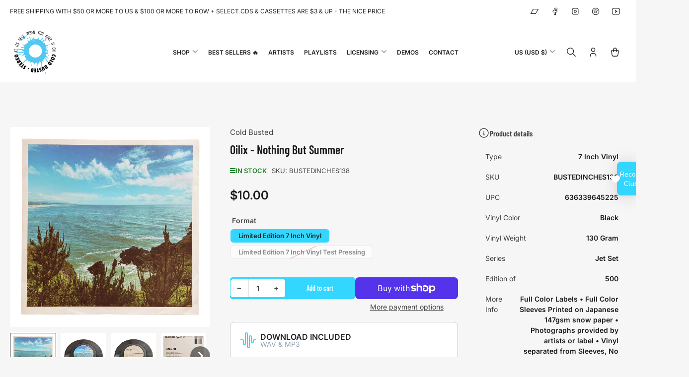

--- FILE ---
content_type: text/html; charset=utf-8
request_url: https://coldbusted.org/collections/jet-set/products/oilix-nothing-but-summer
body_size: 66368
content:
<!doctype html>
<html
  lang="en"
  
>
  <head>

    <meta charset="utf-8">
    <meta name="viewport" content="width=device-width, initial-scale=1">

    <title>
      Oilix - Nothing But Summer - Cold Busted
 &ndash; COLD BUSTED</title>

    
    <link rel="preconnect" href="//cdn.shopify.com" crossorigin>
    

    
      
      <link rel="preconnect" href="//fonts.shopifycdn.com" crossorigin>
      
    

    
    
      <link
        rel="preload"
        as="font"
        href="//coldbusted.org/cdn/fonts/inter/inter_n4.b2a3f24c19b4de56e8871f609e73ca7f6d2e2bb9.woff2"
        type="font/woff2"
        crossorigin
      >
    
    
      <link
        rel="preload"
        as="font"
        href="//coldbusted.org/cdn/fonts/barlow_condensed/barlowcondensed_n6.30a391fe19ded5366170913f031e653a88992edc.woff2"
        type="font/woff2"
        crossorigin
      >
    
    

    



<style data-shopify>
  @font-face {
  font-family: Inter;
  font-weight: 400;
  font-style: normal;
  font-display: swap;
  src: url("//coldbusted.org/cdn/fonts/inter/inter_n4.b2a3f24c19b4de56e8871f609e73ca7f6d2e2bb9.woff2") format("woff2"),
       url("//coldbusted.org/cdn/fonts/inter/inter_n4.af8052d517e0c9ffac7b814872cecc27ae1fa132.woff") format("woff");
}

  @font-face {
  font-family: Inter;
  font-weight: 700;
  font-style: normal;
  font-display: swap;
  src: url("//coldbusted.org/cdn/fonts/inter/inter_n7.02711e6b374660cfc7915d1afc1c204e633421e4.woff2") format("woff2"),
       url("//coldbusted.org/cdn/fonts/inter/inter_n7.6dab87426f6b8813070abd79972ceaf2f8d3b012.woff") format("woff");
}

  @font-face {
  font-family: Inter;
  font-weight: 400;
  font-style: italic;
  font-display: swap;
  src: url("//coldbusted.org/cdn/fonts/inter/inter_i4.feae1981dda792ab80d117249d9c7e0f1017e5b3.woff2") format("woff2"),
       url("//coldbusted.org/cdn/fonts/inter/inter_i4.62773b7113d5e5f02c71486623cf828884c85c6e.woff") format("woff");
}

  @font-face {
  font-family: Inter;
  font-weight: 700;
  font-style: italic;
  font-display: swap;
  src: url("//coldbusted.org/cdn/fonts/inter/inter_i7.b377bcd4cc0f160622a22d638ae7e2cd9b86ea4c.woff2") format("woff2"),
       url("//coldbusted.org/cdn/fonts/inter/inter_i7.7c69a6a34e3bb44fcf6f975857e13b9a9b25beb4.woff") format("woff");
}

  @font-face {
  font-family: "Barlow Condensed";
  font-weight: 600;
  font-style: normal;
  font-display: swap;
  src: url("//coldbusted.org/cdn/fonts/barlow_condensed/barlowcondensed_n6.30a391fe19ded5366170913f031e653a88992edc.woff2") format("woff2"),
       url("//coldbusted.org/cdn/fonts/barlow_condensed/barlowcondensed_n6.99ed11359eef67b853f0c49f37f89f7abe42cd2f.woff") format("woff");
}

  @font-face {
  font-family: "Barlow Condensed";
  font-weight: 700;
  font-style: normal;
  font-display: swap;
  src: url("//coldbusted.org/cdn/fonts/barlow_condensed/barlowcondensed_n7.b8dc813bf1d64de77250a6675c25535283e1677a.woff2") format("woff2"),
       url("//coldbusted.org/cdn/fonts/barlow_condensed/barlowcondensed_n7.a36d150be98fef32f23a43ed8605139ce8fcc8f5.woff") format("woff");
}

  @font-face {
  font-family: "Barlow Condensed";
  font-weight: 600;
  font-style: italic;
  font-display: swap;
  src: url("//coldbusted.org/cdn/fonts/barlow_condensed/barlowcondensed_i6.459cd4682534076a2e436e62768c494d0e6f8ad3.woff2") format("woff2"),
       url("//coldbusted.org/cdn/fonts/barlow_condensed/barlowcondensed_i6.e44b39421fb7c081f9d3d547afa0f9899f3a1588.woff") format("woff");
}

  @font-face {
  font-family: "Barlow Condensed";
  font-weight: 700;
  font-style: italic;
  font-display: swap;
  src: url("//coldbusted.org/cdn/fonts/barlow_condensed/barlowcondensed_i7.ef69176c3a69e990febda79e82ea756536ec243e.woff2") format("woff2"),
       url("//coldbusted.org/cdn/fonts/barlow_condensed/barlowcondensed_i7.66d45385839c58c717c22033dcc4b561a22e4b7a.woff") format("woff");
}

@font-face {
  font-family: Inter;
  font-weight: 600;
  font-style: normal;
  font-display: swap;
  src: url("//coldbusted.org/cdn/fonts/inter/inter_n6.771af0474a71b3797eb38f3487d6fb79d43b6877.woff2") format("woff2"),
       url("//coldbusted.org/cdn/fonts/inter/inter_n6.88c903d8f9e157d48b73b7777d0642925bcecde7.woff") format("woff");
}

:root {
  	--page-width: 158rem;
  	--spacing-base-1: 2rem;

  	--grid-desktop-horizontal-spacing: 16px;
  	--grid-desktop-vertical-spacing: 16px;
  	--grid-mobile-horizontal-spacing: 10px;
  	--grid-mobile-vertical-spacing: 10px;

  	--border-radius-base: 5px;
  	--buttons-radius: 5px;
  	--inputs-radius: 5px;
  	--inputs-border-width: 1px;
  	--inputs-border-opacity: .2;

  	--color-base-white: #fff;
  	--color-product-review-star: #FFB800;
    --color-button-disabled: #e1e1e1;

  	--color-sale: rgba(255, 168, 0, 1.0);
  	--color-sale-background: #ffe5b3;
  	--color-error: rgba(188, 34, 34, 1.0);
  	--color-error-background: #fcecec;
  	--color-success: rgba(26, 127, 36, 1.0);
  	--color-success-background: #eefcef;
  	--color-warning: rgba(189, 107, 27, 1.0);
  	--color-warning-background: #f8e1cb;
  	--color-preorder: rgba(11, 108, 255, 1.0);
  	--color-preorder-background: #d2e4ff;
  	--color-backorder: rgba(26, 127, 36, 1.0);
  	--color-backorder-background: #b3efb9;
  	--color-price: 27, 27, 27, 1.0;
  	--color-price-discounted: 64, 64, 64, 1.0;
    --color-price-discounted-final: 27 27 27 / 1.0;

  	--font-body-family: Inter, sans-serif;
  	--font-body-style: normal;
  	--font-body-weight: 400;
  	--font-bolder-weight: 600;

  	--font-heading-family: "Barlow Condensed", sans-serif;
  	--font-heading-style: normal;
  	--font-heading-weight: 600;

  	--font-body-scale: 1.0;
  	--font-heading-scale: 1.0;
  	--font-heading-spacing: 0.0em;
  	--font-heading-transform: none;
  	--font-product-price-scale: 1.0;
  	--font-product-price-grid-scale: 1.0;

  	--font-buttons-family: "Barlow Condensed",sans-serif;
  	--font-buttons-transform: none;

  	--font-badges-transform: uppercase;
  }

  
    

    :root,
    .color-background-1 {
      --color-background: 246 246 246 / 1.0;
      --color-background-complementary: 255 255 255 / 1.0;
      --color-foreground: 64 64 64 / 1.0;
      --color-foreground-alt: 27 27 27 / 1.0;
      --color-border: 225 225 225 / 1.0;
      --color-card-border: 246 246 246 / 1.0;
      --color-box-shadow: 225 225 225 / 0.2;
      --color-accent-1: 51 214 255 / 1.0;
      --color-accent-2: 255 255 255 / 1.0;
      --color-button: 51 214 255 / 1.0;
      --color-button-text: 41 29 28 / 1.0;
      --color-secondary-button: 51 214 255 / 1.0;
      --color-secondary-button-text: 255 255 255 / 1.0;
      --color-product-cards-background: 255 255 255 / 1.0;
      --color-product-cards-foreground: 64 64 64 / 1.0;
      --color-product-cards-foreground-alt: 27 27 27 / 1.0;
      --color-product-cards-border: 246 246 246 / 1.0;
      --color-product-cards-price: 27 27 27 / 1.0;
      --color-product-cards-price-discount: 64 64 64 / 1.0;
      --color-product-cards-price-discount-final: 27 27 27 / 1.0;

      --color-inputs-background: 255 255 255 / 1.0;
      --color-inputs-foreground: 64 64 64 / 1.0;
      --color-inputs-border: 225 225 225 / 1.0;
      --color-inputs-box-shadow: 225 225 225 / 0.2;

      --color-aux-background: 255 255 255 / 1.0;
      --color-aux-foreground: 27 27 27 / 1.0;
      --color-aux-border: 225 225 225 / 1.0;
      --color-aux-box-shadow: 225 225 225 / 0.2;
    }

    .color-button-background-1 {
      --color-button: 51 214 255 / 1.0;
      --color-button-text: 41 29 28 / 1.0;
      --color-secondary-button: 51 214 255 / 1.0;
      --color-secondary-button-text: 255 255 255 / 1.0;
    }
  
    

    
    .color-background-2 {
      --color-background: 255 255 255 / 1.0;
      --color-background-complementary: 246 246 246 / 1.0;
      --color-foreground: 64 64 64 / 1.0;
      --color-foreground-alt: 27 27 27 / 1.0;
      --color-border: 225 225 225 / 1.0;
      --color-card-border: 246 246 246 / 1.0;
      --color-box-shadow: 225 225 225 / 0.2;
      --color-accent-1: 51 214 255 / 1.0;
      --color-accent-2: 255 255 255 / 1.0;
      --color-button: 51 214 255 / 1.0;
      --color-button-text: 41 29 28 / 1.0;
      --color-secondary-button: 51 214 255 / 1.0;
      --color-secondary-button-text: 255 255 255 / 1.0;
      --color-product-cards-background: 255 255 255 / 1.0;
      --color-product-cards-foreground: 64 64 64 / 1.0;
      --color-product-cards-foreground-alt: 27 27 27 / 1.0;
      --color-product-cards-border: 246 246 246 / 1.0;
      --color-product-cards-price: 27 27 27 / 1.0;
      --color-product-cards-price-discount: 64 64 64 / 1.0;
      --color-product-cards-price-discount-final: 27 27 27 / 1.0;

      --color-inputs-background: 255 255 255 / 1.0;
      --color-inputs-foreground: 64 64 64 / 1.0;
      --color-inputs-border: 225 225 225 / 1.0;
      --color-inputs-box-shadow: 225 225 225 / 0.2;

      --color-aux-background: 255 255 255 / 1.0;
      --color-aux-foreground: 27 27 27 / 1.0;
      --color-aux-border: 225 225 225 / 1.0;
      --color-aux-box-shadow: 225 225 225 / 0.2;
    }

    .color-button-background-2 {
      --color-button: 51 214 255 / 1.0;
      --color-button-text: 41 29 28 / 1.0;
      --color-secondary-button: 51 214 255 / 1.0;
      --color-secondary-button-text: 255 255 255 / 1.0;
    }
  
    

    
    .color-accent-1 {
      --color-background: 51 214 255 / 1.0;
      --color-background-complementary: 255 255 255 / 0.13;
      --color-foreground: 255 255 255 / 1.0;
      --color-foreground-alt: 255 255 255 / 1.0;
      --color-border: 255 255 255 / 0.07;
      --color-card-border: 255 255 255 / 0.13;
      --color-box-shadow: 255 255 255 / 0.2;
      --color-accent-1: 255 255 255 / 1.0;
      --color-accent-2: 255 255 255 / 1.0;
      --color-button: 255 255 255 / 1.0;
      --color-button-text: 33 33 33 / 1.0;
      --color-secondary-button: 242 242 242 / 1.0;
      --color-secondary-button-text: 18 18 18 / 1.0;
      --color-product-cards-background: 255 255 255 / 1.0;
      --color-product-cards-foreground: 64 64 64 / 1.0;
      --color-product-cards-foreground-alt: 27 27 27 / 1.0;
      --color-product-cards-border: 246 246 246 / 1.0;
      --color-product-cards-price: 27 27 27 / 1.0;
      --color-product-cards-price-discount: 64 64 64 / 1.0;
      --color-product-cards-price-discount-final: 27 27 27 / 1.0;

      --color-inputs-background: 255 255 255 / 1.0;
      --color-inputs-foreground: 64 64 64 / 1.0;
      --color-inputs-border: 225 225 225 / 1.0;
      --color-inputs-box-shadow: 225 225 225 / 0.2;

      --color-aux-background: 255 255 255 / 1.0;
      --color-aux-foreground: 27 27 27 / 1.0;
      --color-aux-border: 225 225 225 / 1.0;
      --color-aux-box-shadow: 225 225 225 / 0.2;
    }

    .color-button-accent-1 {
      --color-button: 255 255 255 / 1.0;
      --color-button-text: 33 33 33 / 1.0;
      --color-secondary-button: 242 242 242 / 1.0;
      --color-secondary-button-text: 18 18 18 / 1.0;
    }
  
    

    
    .color-accent-2 {
      --color-background: 255 255 255 / 1.0;
      --color-background-complementary: 255 255 255 / 0.13;
      --color-foreground: 33 33 33 / 1.0;
      --color-foreground-alt: 33 33 33 / 1.0;
      --color-border: 255 255 255 / 0.13;
      --color-card-border: 255 255 255 / 0.13;
      --color-box-shadow: 255 255 255 / 0.2;
      --color-accent-1: 255 255 255 / 1.0;
      --color-accent-2: 51 214 255 / 1.0;
      --color-button: 51 214 255 / 1.0;
      --color-button-text: 255 255 255 / 1.0;
      --color-secondary-button: 242 242 242 / 1.0;
      --color-secondary-button-text: 18 18 18 / 1.0;
      --color-product-cards-background: 255 255 255 / 1.0;
      --color-product-cards-foreground: 64 64 64 / 1.0;
      --color-product-cards-foreground-alt: 27 27 27 / 1.0;
      --color-product-cards-border: 246 246 246 / 1.0;
      --color-product-cards-price: 27 27 27 / 1.0;
      --color-product-cards-price-discount: 64 64 64 / 1.0;
      --color-product-cards-price-discount-final: 27 27 27 / 1.0;

      --color-inputs-background: 255 255 255 / 1.0;
      --color-inputs-foreground: 64 64 64 / 1.0;
      --color-inputs-border: 225 225 225 / 1.0;
      --color-inputs-box-shadow: 225 225 225 / 0.2;

      --color-aux-background: 255 255 255 / 1.0;
      --color-aux-foreground: 27 27 27 / 1.0;
      --color-aux-border: 225 225 225 / 1.0;
      --color-aux-box-shadow: 225 225 225 / 0.2;
    }

    .color-button-accent-2 {
      --color-button: 51 214 255 / 1.0;
      --color-button-text: 255 255 255 / 1.0;
      --color-secondary-button: 242 242 242 / 1.0;
      --color-secondary-button-text: 18 18 18 / 1.0;
    }
  
    

    
    .color-accent-3 {
      --color-background: 51 214 255 / 1.0;
      --color-background-complementary: 255 255 255 / 0.13;
      --color-foreground: 255 255 255 / 1.0;
      --color-foreground-alt: 255 255 255 / 1.0;
      --color-border: 255 255 255 / 0.1;
      --color-card-border: 255 255 255 / 0.1;
      --color-box-shadow: 255 255 255 / 0.2;
      --color-accent-1: 255 255 255 / 1.0;
      --color-accent-2: 51 214 255 / 1.0;
      --color-button: 51 214 255 / 1.0;
      --color-button-text: 255 255 255 / 1.0;
      --color-secondary-button: 242 242 242 / 1.0;
      --color-secondary-button-text: 16 22 51 / 1.0;
      --color-product-cards-background: 255 255 255 / 1.0;
      --color-product-cards-foreground: 64 64 64 / 1.0;
      --color-product-cards-foreground-alt: 27 27 27 / 1.0;
      --color-product-cards-border: 246 246 246 / 1.0;
      --color-product-cards-price: 27 27 27 / 1.0;
      --color-product-cards-price-discount: 64 64 64 / 1.0;
      --color-product-cards-price-discount-final: 27 27 27 / 1.0;

      --color-inputs-background: 255 255 255 / 1.0;
      --color-inputs-foreground: 64 64 64 / 1.0;
      --color-inputs-border: 225 225 225 / 1.0;
      --color-inputs-box-shadow: 225 225 225 / 0.2;

      --color-aux-background: 255 255 255 / 1.0;
      --color-aux-foreground: 27 27 27 / 1.0;
      --color-aux-border: 225 225 225 / 1.0;
      --color-aux-box-shadow: 225 225 225 / 0.2;
    }

    .color-button-accent-3 {
      --color-button: 51 214 255 / 1.0;
      --color-button-text: 255 255 255 / 1.0;
      --color-secondary-button: 242 242 242 / 1.0;
      --color-secondary-button-text: 16 22 51 / 1.0;
    }
  

  body, .color-background-1, .color-background-2, .color-accent-1, .color-accent-2, .color-accent-3 {
    color: rgba(var(--color-foreground));
    background-color: rgba(var(--color-background));
  }

  .background-complementary {
    background-color: rgb(var(--color-background-complementary));
  }
</style>


    <style>
      html {
        box-sizing: border-box;
        -ms-overflow-style: scrollbar;
        -webkit-tap-highlight-color: rgba(0, 0, 0, 0);
        height: 100%;
        font-size: calc(var(--font-body-scale) * 62.5%);
        scroll-behavior: smooth;
        line-height: 1.15;
        -webkit-text-size-adjust: 100%;
      }

      * {
        box-sizing: inherit;
      }

      *::before,
      *::after {
        box-sizing: inherit;
      }

      .drawer {
        position: fixed;
        top: 0;
        inset-inline-end: 0;
        height: 100dvh;
        width: 85vw;
        max-width: 40rem;
        transform: translateX(calc(100% + 5rem));
      }

      [dir='rtl'] .drawer {
        transform: translateX(calc(-100% - 5rem));
      }

      .dropdown-list-wrap {
        visibility: hidden;
        opacity: 0;
      }

      .breadcrumb {
        display: none;
      }

      @media (min-width: 990px) {
        .breadcrumb {
          display: block;
        }
      }

      slideshow-component {
        display: block;
        height: auto;
        overflow: visible;
        position: relative;
      }

      .slideshow {
        position: relative;
        display: block;
        overflow: hidden;
        z-index: 1;
      }

      .slideshow-slide {
        position: relative;
        width: 100%;
        display: block;
        flex: none;
      }
    </style>

    <link href="//coldbusted.org/cdn/shop/t/31/assets/base.css?v=98788371661370843941759792017" rel="stylesheet" type="text/css" media="all" />

    <script src="//coldbusted.org/cdn/shop/t/31/assets/pubsub.js?v=175911274419743173511759792038" defer="defer"></script>
    <script src="//coldbusted.org/cdn/shop/t/31/assets/scripts.js?v=156546883111368399691759792040" defer="defer"></script>

    <script>window.performance && window.performance.mark && window.performance.mark('shopify.content_for_header.start');</script><meta name="google-site-verification" content="odqr3Iqm_ZQIe5-8abVC54gw-a_b0PR8IUh3tJu7YK0">
<meta id="shopify-digital-wallet" name="shopify-digital-wallet" content="/18649485/digital_wallets/dialog">
<meta name="shopify-checkout-api-token" content="1dc89dd4065024b542d35384502b0593">
<meta id="in-context-paypal-metadata" data-shop-id="18649485" data-venmo-supported="false" data-environment="production" data-locale="en_US" data-paypal-v4="true" data-currency="USD">
<link rel="alternate" type="application/json+oembed" href="https://coldbusted.org/products/oilix-nothing-but-summer.oembed">
<script async="async" src="/checkouts/internal/preloads.js?locale=en-US"></script>
<link rel="preconnect" href="https://shop.app" crossorigin="anonymous">
<script async="async" src="https://shop.app/checkouts/internal/preloads.js?locale=en-US&shop_id=18649485" crossorigin="anonymous"></script>
<script id="apple-pay-shop-capabilities" type="application/json">{"shopId":18649485,"countryCode":"US","currencyCode":"USD","merchantCapabilities":["supports3DS"],"merchantId":"gid:\/\/shopify\/Shop\/18649485","merchantName":"COLD BUSTED","requiredBillingContactFields":["postalAddress","email","phone"],"requiredShippingContactFields":["postalAddress","email","phone"],"shippingType":"shipping","supportedNetworks":["visa","masterCard","amex","discover","elo","jcb"],"total":{"type":"pending","label":"COLD BUSTED","amount":"1.00"},"shopifyPaymentsEnabled":true,"supportsSubscriptions":true}</script>
<script id="shopify-features" type="application/json">{"accessToken":"1dc89dd4065024b542d35384502b0593","betas":["rich-media-storefront-analytics"],"domain":"coldbusted.org","predictiveSearch":true,"shopId":18649485,"locale":"en"}</script>
<script>var Shopify = Shopify || {};
Shopify.shop = "coldbusted.myshopify.com";
Shopify.locale = "en";
Shopify.currency = {"active":"USD","rate":"1.0"};
Shopify.country = "US";
Shopify.theme = {"name":"Maranello 5.2.0","id":135570915389,"schema_name":"Maranello","schema_version":"5.2.0","theme_store_id":2186,"role":"main"};
Shopify.theme.handle = "null";
Shopify.theme.style = {"id":null,"handle":null};
Shopify.cdnHost = "coldbusted.org/cdn";
Shopify.routes = Shopify.routes || {};
Shopify.routes.root = "/";</script>
<script type="module">!function(o){(o.Shopify=o.Shopify||{}).modules=!0}(window);</script>
<script>!function(o){function n(){var o=[];function n(){o.push(Array.prototype.slice.apply(arguments))}return n.q=o,n}var t=o.Shopify=o.Shopify||{};t.loadFeatures=n(),t.autoloadFeatures=n()}(window);</script>
<script>
  window.ShopifyPay = window.ShopifyPay || {};
  window.ShopifyPay.apiHost = "shop.app\/pay";
  window.ShopifyPay.redirectState = null;
</script>
<script id="shop-js-analytics" type="application/json">{"pageType":"product"}</script>
<script defer="defer" async type="module" src="//coldbusted.org/cdn/shopifycloud/shop-js/modules/v2/client.init-shop-cart-sync_BT-GjEfc.en.esm.js"></script>
<script defer="defer" async type="module" src="//coldbusted.org/cdn/shopifycloud/shop-js/modules/v2/chunk.common_D58fp_Oc.esm.js"></script>
<script defer="defer" async type="module" src="//coldbusted.org/cdn/shopifycloud/shop-js/modules/v2/chunk.modal_xMitdFEc.esm.js"></script>
<script type="module">
  await import("//coldbusted.org/cdn/shopifycloud/shop-js/modules/v2/client.init-shop-cart-sync_BT-GjEfc.en.esm.js");
await import("//coldbusted.org/cdn/shopifycloud/shop-js/modules/v2/chunk.common_D58fp_Oc.esm.js");
await import("//coldbusted.org/cdn/shopifycloud/shop-js/modules/v2/chunk.modal_xMitdFEc.esm.js");

  window.Shopify.SignInWithShop?.initShopCartSync?.({"fedCMEnabled":true,"windoidEnabled":true});

</script>
<script defer="defer" async type="module" src="//coldbusted.org/cdn/shopifycloud/shop-js/modules/v2/client.payment-terms_Ci9AEqFq.en.esm.js"></script>
<script defer="defer" async type="module" src="//coldbusted.org/cdn/shopifycloud/shop-js/modules/v2/chunk.common_D58fp_Oc.esm.js"></script>
<script defer="defer" async type="module" src="//coldbusted.org/cdn/shopifycloud/shop-js/modules/v2/chunk.modal_xMitdFEc.esm.js"></script>
<script type="module">
  await import("//coldbusted.org/cdn/shopifycloud/shop-js/modules/v2/client.payment-terms_Ci9AEqFq.en.esm.js");
await import("//coldbusted.org/cdn/shopifycloud/shop-js/modules/v2/chunk.common_D58fp_Oc.esm.js");
await import("//coldbusted.org/cdn/shopifycloud/shop-js/modules/v2/chunk.modal_xMitdFEc.esm.js");

  
</script>
<script>
  window.Shopify = window.Shopify || {};
  if (!window.Shopify.featureAssets) window.Shopify.featureAssets = {};
  window.Shopify.featureAssets['shop-js'] = {"shop-cart-sync":["modules/v2/client.shop-cart-sync_DZOKe7Ll.en.esm.js","modules/v2/chunk.common_D58fp_Oc.esm.js","modules/v2/chunk.modal_xMitdFEc.esm.js"],"init-fed-cm":["modules/v2/client.init-fed-cm_B6oLuCjv.en.esm.js","modules/v2/chunk.common_D58fp_Oc.esm.js","modules/v2/chunk.modal_xMitdFEc.esm.js"],"shop-cash-offers":["modules/v2/client.shop-cash-offers_D2sdYoxE.en.esm.js","modules/v2/chunk.common_D58fp_Oc.esm.js","modules/v2/chunk.modal_xMitdFEc.esm.js"],"shop-login-button":["modules/v2/client.shop-login-button_QeVjl5Y3.en.esm.js","modules/v2/chunk.common_D58fp_Oc.esm.js","modules/v2/chunk.modal_xMitdFEc.esm.js"],"pay-button":["modules/v2/client.pay-button_DXTOsIq6.en.esm.js","modules/v2/chunk.common_D58fp_Oc.esm.js","modules/v2/chunk.modal_xMitdFEc.esm.js"],"shop-button":["modules/v2/client.shop-button_DQZHx9pm.en.esm.js","modules/v2/chunk.common_D58fp_Oc.esm.js","modules/v2/chunk.modal_xMitdFEc.esm.js"],"avatar":["modules/v2/client.avatar_BTnouDA3.en.esm.js"],"init-windoid":["modules/v2/client.init-windoid_CR1B-cfM.en.esm.js","modules/v2/chunk.common_D58fp_Oc.esm.js","modules/v2/chunk.modal_xMitdFEc.esm.js"],"init-shop-for-new-customer-accounts":["modules/v2/client.init-shop-for-new-customer-accounts_C_vY_xzh.en.esm.js","modules/v2/client.shop-login-button_QeVjl5Y3.en.esm.js","modules/v2/chunk.common_D58fp_Oc.esm.js","modules/v2/chunk.modal_xMitdFEc.esm.js"],"init-shop-email-lookup-coordinator":["modules/v2/client.init-shop-email-lookup-coordinator_BI7n9ZSv.en.esm.js","modules/v2/chunk.common_D58fp_Oc.esm.js","modules/v2/chunk.modal_xMitdFEc.esm.js"],"init-shop-cart-sync":["modules/v2/client.init-shop-cart-sync_BT-GjEfc.en.esm.js","modules/v2/chunk.common_D58fp_Oc.esm.js","modules/v2/chunk.modal_xMitdFEc.esm.js"],"shop-toast-manager":["modules/v2/client.shop-toast-manager_DiYdP3xc.en.esm.js","modules/v2/chunk.common_D58fp_Oc.esm.js","modules/v2/chunk.modal_xMitdFEc.esm.js"],"init-customer-accounts":["modules/v2/client.init-customer-accounts_D9ZNqS-Q.en.esm.js","modules/v2/client.shop-login-button_QeVjl5Y3.en.esm.js","modules/v2/chunk.common_D58fp_Oc.esm.js","modules/v2/chunk.modal_xMitdFEc.esm.js"],"init-customer-accounts-sign-up":["modules/v2/client.init-customer-accounts-sign-up_iGw4briv.en.esm.js","modules/v2/client.shop-login-button_QeVjl5Y3.en.esm.js","modules/v2/chunk.common_D58fp_Oc.esm.js","modules/v2/chunk.modal_xMitdFEc.esm.js"],"shop-follow-button":["modules/v2/client.shop-follow-button_CqMgW2wH.en.esm.js","modules/v2/chunk.common_D58fp_Oc.esm.js","modules/v2/chunk.modal_xMitdFEc.esm.js"],"checkout-modal":["modules/v2/client.checkout-modal_xHeaAweL.en.esm.js","modules/v2/chunk.common_D58fp_Oc.esm.js","modules/v2/chunk.modal_xMitdFEc.esm.js"],"shop-login":["modules/v2/client.shop-login_D91U-Q7h.en.esm.js","modules/v2/chunk.common_D58fp_Oc.esm.js","modules/v2/chunk.modal_xMitdFEc.esm.js"],"lead-capture":["modules/v2/client.lead-capture_BJmE1dJe.en.esm.js","modules/v2/chunk.common_D58fp_Oc.esm.js","modules/v2/chunk.modal_xMitdFEc.esm.js"],"payment-terms":["modules/v2/client.payment-terms_Ci9AEqFq.en.esm.js","modules/v2/chunk.common_D58fp_Oc.esm.js","modules/v2/chunk.modal_xMitdFEc.esm.js"]};
</script>
<script>(function() {
  var isLoaded = false;
  function asyncLoad() {
    if (isLoaded) return;
    isLoaded = true;
    var urls = ["https:\/\/shopify-pixel.preflect.com\/63486c3ba083d14621a904e9?shop=coldbusted.myshopify.com","https:\/\/d1ifarmwtf6wfs.cloudfront.net\/coldbusted-google-pixel.js?shop=coldbusted.myshopify.com","https:\/\/d1ifarmwtf6wfs.cloudfront.net\/coldbusted-google-conversion.js?shop=coldbusted.myshopify.com","https:\/\/pixel-cdn.preflectads.com\/client.js?shop=coldbusted.myshopify.com","https:\/\/sprout-app.thegoodapi.com\/app\/assets\/js\/badges\/cart_badge_script?shop=coldbusted.myshopify.com","https:\/\/sprout-app.thegoodapi.com\/app\/badges\/product_script?shop=coldbusted.myshopify.com","https:\/\/sprout-app.thegoodapi.com\/app\/assets\/js\/badges\/tree_count_banner_script?shop=coldbusted.myshopify.com","\/\/cdn.app.metorik.com\/js\/shopify\/mtk.js?shop=coldbusted.myshopify.com"];
    for (var i = 0; i < urls.length; i++) {
      var s = document.createElement('script');
      s.type = 'text/javascript';
      s.async = true;
      s.src = urls[i];
      var x = document.getElementsByTagName('script')[0];
      x.parentNode.insertBefore(s, x);
    }
  };
  if(window.attachEvent) {
    window.attachEvent('onload', asyncLoad);
  } else {
    window.addEventListener('load', asyncLoad, false);
  }
})();</script>
<script id="__st">var __st={"a":18649485,"offset":-28800,"reqid":"43bda91d-d8cb-4c7e-9ad5-18c697e94d90-1769299792","pageurl":"coldbusted.org\/collections\/jet-set\/products\/oilix-nothing-but-summer","u":"7b10872c2049","p":"product","rtyp":"product","rid":6631342407741};</script>
<script>window.ShopifyPaypalV4VisibilityTracking = true;</script>
<script id="captcha-bootstrap">!function(){'use strict';const t='contact',e='account',n='new_comment',o=[[t,t],['blogs',n],['comments',n],[t,'customer']],c=[[e,'customer_login'],[e,'guest_login'],[e,'recover_customer_password'],[e,'create_customer']],r=t=>t.map((([t,e])=>`form[action*='/${t}']:not([data-nocaptcha='true']) input[name='form_type'][value='${e}']`)).join(','),a=t=>()=>t?[...document.querySelectorAll(t)].map((t=>t.form)):[];function s(){const t=[...o],e=r(t);return a(e)}const i='password',u='form_key',d=['recaptcha-v3-token','g-recaptcha-response','h-captcha-response',i],f=()=>{try{return window.sessionStorage}catch{return}},m='__shopify_v',_=t=>t.elements[u];function p(t,e,n=!1){try{const o=window.sessionStorage,c=JSON.parse(o.getItem(e)),{data:r}=function(t){const{data:e,action:n}=t;return t[m]||n?{data:e,action:n}:{data:t,action:n}}(c);for(const[e,n]of Object.entries(r))t.elements[e]&&(t.elements[e].value=n);n&&o.removeItem(e)}catch(o){console.error('form repopulation failed',{error:o})}}const l='form_type',E='cptcha';function T(t){t.dataset[E]=!0}const w=window,h=w.document,L='Shopify',v='ce_forms',y='captcha';let A=!1;((t,e)=>{const n=(g='f06e6c50-85a8-45c8-87d0-21a2b65856fe',I='https://cdn.shopify.com/shopifycloud/storefront-forms-hcaptcha/ce_storefront_forms_captcha_hcaptcha.v1.5.2.iife.js',D={infoText:'Protected by hCaptcha',privacyText:'Privacy',termsText:'Terms'},(t,e,n)=>{const o=w[L][v],c=o.bindForm;if(c)return c(t,g,e,D).then(n);var r;o.q.push([[t,g,e,D],n]),r=I,A||(h.body.append(Object.assign(h.createElement('script'),{id:'captcha-provider',async:!0,src:r})),A=!0)});var g,I,D;w[L]=w[L]||{},w[L][v]=w[L][v]||{},w[L][v].q=[],w[L][y]=w[L][y]||{},w[L][y].protect=function(t,e){n(t,void 0,e),T(t)},Object.freeze(w[L][y]),function(t,e,n,w,h,L){const[v,y,A,g]=function(t,e,n){const i=e?o:[],u=t?c:[],d=[...i,...u],f=r(d),m=r(i),_=r(d.filter((([t,e])=>n.includes(e))));return[a(f),a(m),a(_),s()]}(w,h,L),I=t=>{const e=t.target;return e instanceof HTMLFormElement?e:e&&e.form},D=t=>v().includes(t);t.addEventListener('submit',(t=>{const e=I(t);if(!e)return;const n=D(e)&&!e.dataset.hcaptchaBound&&!e.dataset.recaptchaBound,o=_(e),c=g().includes(e)&&(!o||!o.value);(n||c)&&t.preventDefault(),c&&!n&&(function(t){try{if(!f())return;!function(t){const e=f();if(!e)return;const n=_(t);if(!n)return;const o=n.value;o&&e.removeItem(o)}(t);const e=Array.from(Array(32),(()=>Math.random().toString(36)[2])).join('');!function(t,e){_(t)||t.append(Object.assign(document.createElement('input'),{type:'hidden',name:u})),t.elements[u].value=e}(t,e),function(t,e){const n=f();if(!n)return;const o=[...t.querySelectorAll(`input[type='${i}']`)].map((({name:t})=>t)),c=[...d,...o],r={};for(const[a,s]of new FormData(t).entries())c.includes(a)||(r[a]=s);n.setItem(e,JSON.stringify({[m]:1,action:t.action,data:r}))}(t,e)}catch(e){console.error('failed to persist form',e)}}(e),e.submit())}));const S=(t,e)=>{t&&!t.dataset[E]&&(n(t,e.some((e=>e===t))),T(t))};for(const o of['focusin','change'])t.addEventListener(o,(t=>{const e=I(t);D(e)&&S(e,y())}));const B=e.get('form_key'),M=e.get(l),P=B&&M;t.addEventListener('DOMContentLoaded',(()=>{const t=y();if(P)for(const e of t)e.elements[l].value===M&&p(e,B);[...new Set([...A(),...v().filter((t=>'true'===t.dataset.shopifyCaptcha))])].forEach((e=>S(e,t)))}))}(h,new URLSearchParams(w.location.search),n,t,e,['guest_login'])})(!0,!0)}();</script>
<script integrity="sha256-4kQ18oKyAcykRKYeNunJcIwy7WH5gtpwJnB7kiuLZ1E=" data-source-attribution="shopify.loadfeatures" defer="defer" src="//coldbusted.org/cdn/shopifycloud/storefront/assets/storefront/load_feature-a0a9edcb.js" crossorigin="anonymous"></script>
<script crossorigin="anonymous" defer="defer" src="//coldbusted.org/cdn/shopifycloud/storefront/assets/shopify_pay/storefront-65b4c6d7.js?v=20250812"></script>
<script data-source-attribution="shopify.dynamic_checkout.dynamic.init">var Shopify=Shopify||{};Shopify.PaymentButton=Shopify.PaymentButton||{isStorefrontPortableWallets:!0,init:function(){window.Shopify.PaymentButton.init=function(){};var t=document.createElement("script");t.src="https://coldbusted.org/cdn/shopifycloud/portable-wallets/latest/portable-wallets.en.js",t.type="module",document.head.appendChild(t)}};
</script>
<script data-source-attribution="shopify.dynamic_checkout.buyer_consent">
  function portableWalletsHideBuyerConsent(e){var t=document.getElementById("shopify-buyer-consent"),n=document.getElementById("shopify-subscription-policy-button");t&&n&&(t.classList.add("hidden"),t.setAttribute("aria-hidden","true"),n.removeEventListener("click",e))}function portableWalletsShowBuyerConsent(e){var t=document.getElementById("shopify-buyer-consent"),n=document.getElementById("shopify-subscription-policy-button");t&&n&&(t.classList.remove("hidden"),t.removeAttribute("aria-hidden"),n.addEventListener("click",e))}window.Shopify?.PaymentButton&&(window.Shopify.PaymentButton.hideBuyerConsent=portableWalletsHideBuyerConsent,window.Shopify.PaymentButton.showBuyerConsent=portableWalletsShowBuyerConsent);
</script>
<script>
  function portableWalletsCleanup(e){e&&e.src&&console.error("Failed to load portable wallets script "+e.src);var t=document.querySelectorAll("shopify-accelerated-checkout .shopify-payment-button__skeleton, shopify-accelerated-checkout-cart .wallet-cart-button__skeleton"),e=document.getElementById("shopify-buyer-consent");for(let e=0;e<t.length;e++)t[e].remove();e&&e.remove()}function portableWalletsNotLoadedAsModule(e){e instanceof ErrorEvent&&"string"==typeof e.message&&e.message.includes("import.meta")&&"string"==typeof e.filename&&e.filename.includes("portable-wallets")&&(window.removeEventListener("error",portableWalletsNotLoadedAsModule),window.Shopify.PaymentButton.failedToLoad=e,"loading"===document.readyState?document.addEventListener("DOMContentLoaded",window.Shopify.PaymentButton.init):window.Shopify.PaymentButton.init())}window.addEventListener("error",portableWalletsNotLoadedAsModule);
</script>

<script type="module" src="https://coldbusted.org/cdn/shopifycloud/portable-wallets/latest/portable-wallets.en.js" onError="portableWalletsCleanup(this)" crossorigin="anonymous"></script>
<script nomodule>
  document.addEventListener("DOMContentLoaded", portableWalletsCleanup);
</script>

<script id='scb4127' type='text/javascript' async='' src='https://coldbusted.org/cdn/shopifycloud/privacy-banner/storefront-banner.js'></script><link id="shopify-accelerated-checkout-styles" rel="stylesheet" media="screen" href="https://coldbusted.org/cdn/shopifycloud/portable-wallets/latest/accelerated-checkout-backwards-compat.css" crossorigin="anonymous">
<style id="shopify-accelerated-checkout-cart">
        #shopify-buyer-consent {
  margin-top: 1em;
  display: inline-block;
  width: 100%;
}

#shopify-buyer-consent.hidden {
  display: none;
}

#shopify-subscription-policy-button {
  background: none;
  border: none;
  padding: 0;
  text-decoration: underline;
  font-size: inherit;
  cursor: pointer;
}

#shopify-subscription-policy-button::before {
  box-shadow: none;
}

      </style>

<script>window.performance && window.performance.mark && window.performance.mark('shopify.content_for_header.end');</script>

    <script>
      if (Shopify.designMode) {
        document.documentElement.classList.add('shopify-design-mode');
      }
    </script>
      <meta name="description" content="Free Shipping Worldwide With Minimum Purchase | Oilix - Nothing But Summer - 7 Inch Vinyl">
    
    <link rel="canonical" href="https://coldbusted.org/products/oilix-nothing-but-summer">
    


<meta property="og:site_name" content="COLD BUSTED">
<meta property="og:url" content="https://coldbusted.org/products/oilix-nothing-but-summer">
<meta property="og:title" content="Oilix - Nothing But Summer - Cold Busted">
<meta property="og:type" content="product">
<meta property="og:description" content="Free Shipping Worldwide With Minimum Purchase | Oilix - Nothing But Summer - 7 Inch Vinyl"><meta property="og:image" content="http://coldbusted.org/cdn/shop/products/oilix-nothing-but-summer-247939.jpg?v=1679697136">
  <meta property="og:image:secure_url" content="https://coldbusted.org/cdn/shop/products/oilix-nothing-but-summer-247939.jpg?v=1679697136">
  <meta property="og:image:width" content="1000">
  <meta property="og:image:height" content="1000"><meta
    property="og:price:amount"
    content="10.00"
  >
  <meta property="og:price:currency" content="USD"><meta name="twitter:card" content="summary_large_image">
<meta name="twitter:title" content="Oilix - Nothing But Summer - Cold Busted">
<meta name="twitter:description" content="Free Shipping Worldwide With Minimum Purchase | Oilix - Nothing But Summer - 7 Inch Vinyl">

    
      <link
        rel="icon"
        type="image/png"
        href="//coldbusted.org/cdn/shop/files/cold_busted_favicon.png?crop=center&height=32&v=1649349599&width=32"
      >
    
  <!-- BEGIN app block: shopify://apps/variant-image-wizard-swatch/blocks/app-embed/66205c03-f474-4e2c-b275-0a2806eeac16 -->

<script>
  if (typeof __productWizRio !== 'undefined') {
    throw new Error('Rio code has already been instantiated!');
  }
  var __productWizRioProduct = {"id":6631342407741,"title":"Oilix - Nothing But Summer","handle":"oilix-nothing-but-summer","description":"\u003ciframe id=\"disco-playlist-10554969\" name=\"disco-playlist-10554969\" class=\"disco-embed\" src=\"https:\/\/coldbusted.disco.ac\/e\/p\/10554969?download=false\u0026amp;s=3XMIjhz_n9iyIN9n4xjY1igdp7w%3A5rZfSgFN\u0026amp;artwork=false\u0026amp;theme=white\u0026amp;color=%2300B5FD\" width=\"100%\" height=\"395\" allowfullscreen=\"\" frameborder=\"0\"\u003e\u003c\/iframe\u003e\n\u003cp\u003eCold Busted presents the latest in the Jet Set series, with a new flight path from Russia-via-Kazakhstan producer Oilix. The Nothing But Summer EP delivers warm vibes that’ll erase the deepest winter, four tracks that typify the genre that Oilix half-jokingly refers to as ‘sunhop.’ “San Francisco” opens the a-side with a jaunty bounce, feeling like a ‘70s TV theme if not for the upbeat boom-bap rhythm. The title cut follows with more cheery guitar riffs alongside spacey synth lines, nostalgic strings, and a percussive shuffle. Flip the wax for “Southern Beach,” featuring some potent block-party disco vibes delivered with horn blasts, cool keys, and a jazzy guitar solo. The single closes out with the pensive “Sunset In Mallorca” which transmits a delightfully lazy feel through its pronounced swing and Oilix’s smooth instrumentation. Nothing But Summer is a reminder that no matter the season, the sun’s always shining somewhere.\u003c\/p\u003e\n\u003cp\u003e1. Oilix\u003cspan\u003e \u003c\/span\u003e-\u003cspan\u003e \u003c\/span\u003eSan Francisco (2:20)\u003cbr\u003e2. Oilix\u003cspan\u003e \u003c\/span\u003e-\u003cspan\u003e \u003c\/span\u003eNothing But Summer\u003cspan\u003e \u003c\/span\u003e(2:28)\u003cbr\u003e3.\u003cspan\u003e \u003c\/span\u003eOilix\u003cspan\u003e \u003c\/span\u003e-\u003cspan\u003e \u003c\/span\u003eSouthern Beach\u003cspan\u003e \u003c\/span\u003e(2:25)\u003cbr\u003e4. Oilix\u003cspan\u003e \u003c\/span\u003e-\u003cspan\u003e \u003c\/span\u003eSunset In Mallorca\u003cspan\u003e \u003c\/span\u003e(2:23)\u003c\/p\u003e","published_at":"2021-11-11T09:58:01-08:00","created_at":"2021-10-26T16:53:13-07:00","vendor":"Cold Busted","type":"7 Inch Vinyl","tags":["jetset"],"price":1000,"price_min":1000,"price_max":2000,"available":true,"price_varies":true,"compare_at_price":null,"compare_at_price_min":0,"compare_at_price_max":0,"compare_at_price_varies":false,"variants":[{"id":39475763445821,"title":"Limited Edition 7 Inch Vinyl","option1":"Limited Edition 7 Inch Vinyl","option2":null,"option3":null,"sku":"BUSTEDINCHES138","requires_shipping":true,"taxable":true,"featured_image":{"id":30611244187709,"product_id":6631342407741,"position":2,"created_at":"2023-03-24T15:32:16-07:00","updated_at":"2023-03-24T15:32:16-07:00","alt":"Oilix - Nothing But Summer - Limited Edition 7 Inch Vinyl - Cold Busted","width":1200,"height":1200,"src":"\/\/coldbusted.org\/cdn\/shop\/products\/oilix-nothing-but-summer-645810.jpg?v=1679697136","variant_ids":[39475763445821]},"available":true,"name":"Oilix - Nothing But Summer - Limited Edition 7 Inch Vinyl","public_title":"Limited Edition 7 Inch Vinyl","options":["Limited Edition 7 Inch Vinyl"],"price":1000,"weight":64,"compare_at_price":null,"inventory_quantity":10,"inventory_management":"shopify","inventory_policy":"deny","barcode":"636339645225","featured_media":{"alt":"Oilix - Nothing But Summer - Limited Edition 7 Inch Vinyl - Cold Busted","id":22915530522685,"position":2,"preview_image":{"aspect_ratio":1.0,"height":1200,"width":1200,"src":"\/\/coldbusted.org\/cdn\/shop\/products\/oilix-nothing-but-summer-645810.jpg?v=1679697136"}},"requires_selling_plan":false,"selling_plan_allocations":[]},{"id":39522094383165,"title":"Limited Edition 7 Inch Vinyl Test Pressing","option1":"Limited Edition 7 Inch Vinyl Test Pressing","option2":null,"option3":null,"sku":"BUSTEDINCHES138TP","requires_shipping":true,"taxable":true,"featured_image":{"id":30611244318781,"product_id":6631342407741,"position":7,"created_at":"2023-03-24T15:32:16-07:00","updated_at":"2023-03-25T11:05:59-07:00","alt":"Oilix - Nothing But Summer - Limited Edition 7 Inch Vinyl Test Pressing - Cold Busted","width":1200,"height":1200,"src":"\/\/coldbusted.org\/cdn\/shop\/products\/oilix-nothing-but-summer-490113.jpg?v=1679767559","variant_ids":[39522094383165]},"available":false,"name":"Oilix - Nothing But Summer - Limited Edition 7 Inch Vinyl Test Pressing","public_title":"Limited Edition 7 Inch Vinyl Test Pressing","options":["Limited Edition 7 Inch Vinyl Test Pressing"],"price":2000,"weight":0,"compare_at_price":null,"inventory_quantity":0,"inventory_management":"shopify","inventory_policy":"deny","barcode":"636339645232","featured_media":{"alt":"Oilix - Nothing But Summer - Limited Edition 7 Inch Vinyl Test Pressing - Cold Busted","id":22915530653757,"position":7,"preview_image":{"aspect_ratio":1.0,"height":1200,"width":1200,"src":"\/\/coldbusted.org\/cdn\/shop\/products\/oilix-nothing-but-summer-490113.jpg?v=1679767559"}},"requires_selling_plan":false,"selling_plan_allocations":[]}],"images":["\/\/coldbusted.org\/cdn\/shop\/products\/oilix-nothing-but-summer-247939.jpg?v=1679697136","\/\/coldbusted.org\/cdn\/shop\/products\/oilix-nothing-but-summer-645810.jpg?v=1679697136","\/\/coldbusted.org\/cdn\/shop\/products\/oilix-nothing-but-summer-692654.jpg?v=1679697136","\/\/coldbusted.org\/cdn\/shop\/products\/oilix-nothing-but-summer-300700.jpg?v=1679697136","\/\/coldbusted.org\/cdn\/shop\/products\/oilix-nothing-but-summer-588500.jpg?v=1679767559","\/\/coldbusted.org\/cdn\/shop\/products\/oilix-nothing-but-summer-785211.jpg?v=1679767559","\/\/coldbusted.org\/cdn\/shop\/products\/oilix-nothing-but-summer-490113.jpg?v=1679767559","\/\/coldbusted.org\/cdn\/shop\/products\/oilix-nothing-but-summer-282295.jpg?v=1679767559","\/\/coldbusted.org\/cdn\/shop\/products\/oilix-nothing-but-summer-442777.jpg?v=1679767559","\/\/coldbusted.org\/cdn\/shop\/products\/oilix-nothing-but-summer-481770.jpg?v=1679767559","\/\/coldbusted.org\/cdn\/shop\/products\/oilix-nothing-but-summer-569317.jpg?v=1679767559"],"featured_image":"\/\/coldbusted.org\/cdn\/shop\/products\/oilix-nothing-but-summer-247939.jpg?v=1679697136","options":["Format"],"media":[{"alt":"Oilix - Nothing But Summer - Limited Edition 7 Inch Vinyl - Cold Busted","id":22915530489917,"position":1,"preview_image":{"aspect_ratio":1.0,"height":1000,"width":1000,"src":"\/\/coldbusted.org\/cdn\/shop\/products\/oilix-nothing-but-summer-247939.jpg?v=1679697136"},"aspect_ratio":1.0,"height":1000,"media_type":"image","src":"\/\/coldbusted.org\/cdn\/shop\/products\/oilix-nothing-but-summer-247939.jpg?v=1679697136","width":1000},{"alt":"Oilix - Nothing But Summer - Limited Edition 7 Inch Vinyl - Cold Busted","id":22915530522685,"position":2,"preview_image":{"aspect_ratio":1.0,"height":1200,"width":1200,"src":"\/\/coldbusted.org\/cdn\/shop\/products\/oilix-nothing-but-summer-645810.jpg?v=1679697136"},"aspect_ratio":1.0,"height":1200,"media_type":"image","src":"\/\/coldbusted.org\/cdn\/shop\/products\/oilix-nothing-but-summer-645810.jpg?v=1679697136","width":1200},{"alt":"Oilix - Nothing But Summer - Limited Edition 7 Inch Vinyl - Cold Busted","id":22915530555453,"position":3,"preview_image":{"aspect_ratio":1.0,"height":1200,"width":1200,"src":"\/\/coldbusted.org\/cdn\/shop\/products\/oilix-nothing-but-summer-692654.jpg?v=1679697136"},"aspect_ratio":1.0,"height":1200,"media_type":"image","src":"\/\/coldbusted.org\/cdn\/shop\/products\/oilix-nothing-but-summer-692654.jpg?v=1679697136","width":1200},{"alt":"Oilix - Nothing But Summer - Limited Edition 7 Inch Vinyl - Cold Busted","id":22915530588221,"position":4,"preview_image":{"aspect_ratio":1.0,"height":1200,"width":1200,"src":"\/\/coldbusted.org\/cdn\/shop\/products\/oilix-nothing-but-summer-300700.jpg?v=1679697136"},"aspect_ratio":1.0,"height":1200,"media_type":"image","src":"\/\/coldbusted.org\/cdn\/shop\/products\/oilix-nothing-but-summer-300700.jpg?v=1679697136","width":1200},{"alt":"Oilix - Nothing But Summer - Limited Edition 7 Inch Vinyl - Cold Busted","id":22915530817597,"position":5,"preview_image":{"aspect_ratio":1.0,"height":1200,"width":1200,"src":"\/\/coldbusted.org\/cdn\/shop\/products\/oilix-nothing-but-summer-588500.jpg?v=1679767559"},"aspect_ratio":1.0,"height":1200,"media_type":"image","src":"\/\/coldbusted.org\/cdn\/shop\/products\/oilix-nothing-but-summer-588500.jpg?v=1679767559","width":1200},{"alt":"Oilix - Nothing But Summer - Limited Edition 7 Inch Vinyl - Cold Busted","id":22915530620989,"position":6,"preview_image":{"aspect_ratio":1.0,"height":1200,"width":1200,"src":"\/\/coldbusted.org\/cdn\/shop\/products\/oilix-nothing-but-summer-785211.jpg?v=1679767559"},"aspect_ratio":1.0,"height":1200,"media_type":"image","src":"\/\/coldbusted.org\/cdn\/shop\/products\/oilix-nothing-but-summer-785211.jpg?v=1679767559","width":1200},{"alt":"Oilix - Nothing But Summer - Limited Edition 7 Inch Vinyl Test Pressing - Cold Busted","id":22915530653757,"position":7,"preview_image":{"aspect_ratio":1.0,"height":1200,"width":1200,"src":"\/\/coldbusted.org\/cdn\/shop\/products\/oilix-nothing-but-summer-490113.jpg?v=1679767559"},"aspect_ratio":1.0,"height":1200,"media_type":"image","src":"\/\/coldbusted.org\/cdn\/shop\/products\/oilix-nothing-but-summer-490113.jpg?v=1679767559","width":1200},{"alt":"Oilix - Nothing But Summer - Limited Edition 7 Inch Vinyl Test Pressing - Cold Busted","id":22915530686525,"position":8,"preview_image":{"aspect_ratio":1.0,"height":1200,"width":1200,"src":"\/\/coldbusted.org\/cdn\/shop\/products\/oilix-nothing-but-summer-282295.jpg?v=1679767559"},"aspect_ratio":1.0,"height":1200,"media_type":"image","src":"\/\/coldbusted.org\/cdn\/shop\/products\/oilix-nothing-but-summer-282295.jpg?v=1679767559","width":1200},{"alt":"Oilix - Nothing But Summer - Limited Edition 7 Inch Vinyl Test Pressing - Cold Busted","id":22915530719293,"position":9,"preview_image":{"aspect_ratio":1.0,"height":1200,"width":1200,"src":"\/\/coldbusted.org\/cdn\/shop\/products\/oilix-nothing-but-summer-442777.jpg?v=1679767559"},"aspect_ratio":1.0,"height":1200,"media_type":"image","src":"\/\/coldbusted.org\/cdn\/shop\/products\/oilix-nothing-but-summer-442777.jpg?v=1679767559","width":1200},{"alt":"Oilix - Nothing But Summer - Limited Edition 7 Inch Vinyl Test Pressing - Cold Busted","id":22915530752061,"position":10,"preview_image":{"aspect_ratio":1.0,"height":1200,"width":1200,"src":"\/\/coldbusted.org\/cdn\/shop\/products\/oilix-nothing-but-summer-481770.jpg?v=1679767559"},"aspect_ratio":1.0,"height":1200,"media_type":"image","src":"\/\/coldbusted.org\/cdn\/shop\/products\/oilix-nothing-but-summer-481770.jpg?v=1679767559","width":1200},{"alt":"Oilix - Nothing But Summer - Limited Edition 7 Inch Vinyl Test Pressing - Cold Busted","id":22915530784829,"position":11,"preview_image":{"aspect_ratio":1.0,"height":1200,"width":1200,"src":"\/\/coldbusted.org\/cdn\/shop\/products\/oilix-nothing-but-summer-569317.jpg?v=1679767559"},"aspect_ratio":1.0,"height":1200,"media_type":"image","src":"\/\/coldbusted.org\/cdn\/shop\/products\/oilix-nothing-but-summer-569317.jpg?v=1679767559","width":1200}],"requires_selling_plan":false,"selling_plan_groups":[],"content":"\u003ciframe id=\"disco-playlist-10554969\" name=\"disco-playlist-10554969\" class=\"disco-embed\" src=\"https:\/\/coldbusted.disco.ac\/e\/p\/10554969?download=false\u0026amp;s=3XMIjhz_n9iyIN9n4xjY1igdp7w%3A5rZfSgFN\u0026amp;artwork=false\u0026amp;theme=white\u0026amp;color=%2300B5FD\" width=\"100%\" height=\"395\" allowfullscreen=\"\" frameborder=\"0\"\u003e\u003c\/iframe\u003e\n\u003cp\u003eCold Busted presents the latest in the Jet Set series, with a new flight path from Russia-via-Kazakhstan producer Oilix. The Nothing But Summer EP delivers warm vibes that’ll erase the deepest winter, four tracks that typify the genre that Oilix half-jokingly refers to as ‘sunhop.’ “San Francisco” opens the a-side with a jaunty bounce, feeling like a ‘70s TV theme if not for the upbeat boom-bap rhythm. The title cut follows with more cheery guitar riffs alongside spacey synth lines, nostalgic strings, and a percussive shuffle. Flip the wax for “Southern Beach,” featuring some potent block-party disco vibes delivered with horn blasts, cool keys, and a jazzy guitar solo. The single closes out with the pensive “Sunset In Mallorca” which transmits a delightfully lazy feel through its pronounced swing and Oilix’s smooth instrumentation. Nothing But Summer is a reminder that no matter the season, the sun’s always shining somewhere.\u003c\/p\u003e\n\u003cp\u003e1. Oilix\u003cspan\u003e \u003c\/span\u003e-\u003cspan\u003e \u003c\/span\u003eSan Francisco (2:20)\u003cbr\u003e2. Oilix\u003cspan\u003e \u003c\/span\u003e-\u003cspan\u003e \u003c\/span\u003eNothing But Summer\u003cspan\u003e \u003c\/span\u003e(2:28)\u003cbr\u003e3.\u003cspan\u003e \u003c\/span\u003eOilix\u003cspan\u003e \u003c\/span\u003e-\u003cspan\u003e \u003c\/span\u003eSouthern Beach\u003cspan\u003e \u003c\/span\u003e(2:25)\u003cbr\u003e4. Oilix\u003cspan\u003e \u003c\/span\u003e-\u003cspan\u003e \u003c\/span\u003eSunset In Mallorca\u003cspan\u003e \u003c\/span\u003e(2:23)\u003c\/p\u003e"};
  if (typeof __productWizRioProduct === 'object' && __productWizRioProduct !== null) {
    __productWizRioProduct.options = [{"name":"Format","position":1,"values":["Limited Edition 7 Inch Vinyl","Limited Edition 7 Inch Vinyl Test Pressing"]}];
  }
  
  var __productWizRioGzipDecoder=(()=>{var N=Object.defineProperty;var Ar=Object.getOwnPropertyDescriptor;var Mr=Object.getOwnPropertyNames;var Sr=Object.prototype.hasOwnProperty;var Ur=(r,n)=>{for(var t in n)N(r,t,{get:n[t],enumerable:!0})},Fr=(r,n,t,e)=>{if(n&&typeof n=="object"||typeof n=="function")for(let i of Mr(n))!Sr.call(r,i)&&i!==t&&N(r,i,{get:()=>n[i],enumerable:!(e=Ar(n,i))||e.enumerable});return r};var Cr=r=>Fr(N({},"__esModule",{value:!0}),r);var Jr={};Ur(Jr,{U8fromBase64:()=>pr,decodeGzippedJson:()=>gr});var f=Uint8Array,S=Uint16Array,Dr=Int32Array,ir=new f([0,0,0,0,0,0,0,0,1,1,1,1,2,2,2,2,3,3,3,3,4,4,4,4,5,5,5,5,0,0,0,0]),ar=new f([0,0,0,0,1,1,2,2,3,3,4,4,5,5,6,6,7,7,8,8,9,9,10,10,11,11,12,12,13,13,0,0]),Tr=new f([16,17,18,0,8,7,9,6,10,5,11,4,12,3,13,2,14,1,15]),or=function(r,n){for(var t=new S(31),e=0;e<31;++e)t[e]=n+=1<<r[e-1];for(var i=new Dr(t[30]),e=1;e<30;++e)for(var l=t[e];l<t[e+1];++l)i[l]=l-t[e]<<5|e;return{b:t,r:i}},sr=or(ir,2),fr=sr.b,Ir=sr.r;fr[28]=258,Ir[258]=28;var hr=or(ar,0),Zr=hr.b,jr=hr.r,k=new S(32768);for(o=0;o<32768;++o)g=(o&43690)>>1|(o&21845)<<1,g=(g&52428)>>2|(g&13107)<<2,g=(g&61680)>>4|(g&3855)<<4,k[o]=((g&65280)>>8|(g&255)<<8)>>1;var g,o,I=function(r,n,t){for(var e=r.length,i=0,l=new S(n);i<e;++i)r[i]&&++l[r[i]-1];var y=new S(n);for(i=1;i<n;++i)y[i]=y[i-1]+l[i-1]<<1;var p;if(t){p=new S(1<<n);var z=15-n;for(i=0;i<e;++i)if(r[i])for(var U=i<<4|r[i],w=n-r[i],a=y[r[i]-1]++<<w,s=a|(1<<w)-1;a<=s;++a)p[k[a]>>z]=U}else for(p=new S(e),i=0;i<e;++i)r[i]&&(p[i]=k[y[r[i]-1]++]>>15-r[i]);return p},Z=new f(288);for(o=0;o<144;++o)Z[o]=8;var o;for(o=144;o<256;++o)Z[o]=9;var o;for(o=256;o<280;++o)Z[o]=7;var o;for(o=280;o<288;++o)Z[o]=8;var o,ur=new f(32);for(o=0;o<32;++o)ur[o]=5;var o;var Br=I(Z,9,1);var Er=I(ur,5,1),j=function(r){for(var n=r[0],t=1;t<r.length;++t)r[t]>n&&(n=r[t]);return n},v=function(r,n,t){var e=n/8|0;return(r[e]|r[e+1]<<8)>>(n&7)&t},R=function(r,n){var t=n/8|0;return(r[t]|r[t+1]<<8|r[t+2]<<16)>>(n&7)},Gr=function(r){return(r+7)/8|0},lr=function(r,n,t){return(n==null||n<0)&&(n=0),(t==null||t>r.length)&&(t=r.length),new f(r.subarray(n,t))};var Or=["unexpected EOF","invalid block type","invalid length/literal","invalid distance","stream finished","no stream handler",,"no callback","invalid UTF-8 data","extra field too long","date not in range 1980-2099","filename too long","stream finishing","invalid zip data"],u=function(r,n,t){var e=new Error(n||Or[r]);if(e.code=r,Error.captureStackTrace&&Error.captureStackTrace(e,u),!t)throw e;return e},qr=function(r,n,t,e){var i=r.length,l=e?e.length:0;if(!i||n.f&&!n.l)return t||new f(0);var y=!t,p=y||n.i!=2,z=n.i;y&&(t=new f(i*3));var U=function(nr){var tr=t.length;if(nr>tr){var er=new f(Math.max(tr*2,nr));er.set(t),t=er}},w=n.f||0,a=n.p||0,s=n.b||0,x=n.l,B=n.d,F=n.m,C=n.n,G=i*8;do{if(!x){w=v(r,a,1);var O=v(r,a+1,3);if(a+=3,O)if(O==1)x=Br,B=Er,F=9,C=5;else if(O==2){var L=v(r,a,31)+257,Y=v(r,a+10,15)+4,K=L+v(r,a+5,31)+1;a+=14;for(var D=new f(K),P=new f(19),h=0;h<Y;++h)P[Tr[h]]=v(r,a+h*3,7);a+=Y*3;for(var Q=j(P),yr=(1<<Q)-1,wr=I(P,Q,1),h=0;h<K;){var V=wr[v(r,a,yr)];a+=V&15;var c=V>>4;if(c<16)D[h++]=c;else{var A=0,E=0;for(c==16?(E=3+v(r,a,3),a+=2,A=D[h-1]):c==17?(E=3+v(r,a,7),a+=3):c==18&&(E=11+v(r,a,127),a+=7);E--;)D[h++]=A}}var X=D.subarray(0,L),m=D.subarray(L);F=j(X),C=j(m),x=I(X,F,1),B=I(m,C,1)}else u(1);else{var c=Gr(a)+4,q=r[c-4]|r[c-3]<<8,d=c+q;if(d>i){z&&u(0);break}p&&U(s+q),t.set(r.subarray(c,d),s),n.b=s+=q,n.p=a=d*8,n.f=w;continue}if(a>G){z&&u(0);break}}p&&U(s+131072);for(var mr=(1<<F)-1,xr=(1<<C)-1,$=a;;$=a){var A=x[R(r,a)&mr],M=A>>4;if(a+=A&15,a>G){z&&u(0);break}if(A||u(2),M<256)t[s++]=M;else if(M==256){$=a,x=null;break}else{var b=M-254;if(M>264){var h=M-257,T=ir[h];b=v(r,a,(1<<T)-1)+fr[h],a+=T}var H=B[R(r,a)&xr],J=H>>4;H||u(3),a+=H&15;var m=Zr[J];if(J>3){var T=ar[J];m+=R(r,a)&(1<<T)-1,a+=T}if(a>G){z&&u(0);break}p&&U(s+131072);var _=s+b;if(s<m){var rr=l-m,zr=Math.min(m,_);for(rr+s<0&&u(3);s<zr;++s)t[s]=e[rr+s]}for(;s<_;++s)t[s]=t[s-m]}}n.l=x,n.p=$,n.b=s,n.f=w,x&&(w=1,n.m=F,n.d=B,n.n=C)}while(!w);return s!=t.length&&y?lr(t,0,s):t.subarray(0,s)};var dr=new f(0);var Lr=function(r){(r[0]!=31||r[1]!=139||r[2]!=8)&&u(6,"invalid gzip data");var n=r[3],t=10;n&4&&(t+=(r[10]|r[11]<<8)+2);for(var e=(n>>3&1)+(n>>4&1);e>0;e-=!r[t++]);return t+(n&2)},Pr=function(r){var n=r.length;return(r[n-4]|r[n-3]<<8|r[n-2]<<16|r[n-1]<<24)>>>0};function vr(r,n){var t=Lr(r);return t+8>r.length&&u(6,"invalid gzip data"),qr(r.subarray(t,-8),{i:2},n&&n.out||new f(Pr(r)),n&&n.dictionary)}var W=typeof TextDecoder<"u"&&new TextDecoder,$r=0;try{W.decode(dr,{stream:!0}),$r=1}catch{}var Hr=function(r){for(var n="",t=0;;){var e=r[t++],i=(e>127)+(e>223)+(e>239);if(t+i>r.length)return{s:n,r:lr(r,t-1)};i?i==3?(e=((e&15)<<18|(r[t++]&63)<<12|(r[t++]&63)<<6|r[t++]&63)-65536,n+=String.fromCharCode(55296|e>>10,56320|e&1023)):i&1?n+=String.fromCharCode((e&31)<<6|r[t++]&63):n+=String.fromCharCode((e&15)<<12|(r[t++]&63)<<6|r[t++]&63):n+=String.fromCharCode(e)}};function cr(r,n){if(n){for(var t="",e=0;e<r.length;e+=16384)t+=String.fromCharCode.apply(null,r.subarray(e,e+16384));return t}else{if(W)return W.decode(r);var i=Hr(r),l=i.s,t=i.r;return t.length&&u(8),l}}function pr(r){let n=atob(r),t=new Uint8Array(n.length);for(let e=0;e<n.length;e++)t[e]=n.charCodeAt(e);return t}function gr(r){let n=pr(r),t=vr(n);return JSON.parse(cr(t))}return Cr(Jr);})();

  var __productWizRioVariantsData = null;
  if (__productWizRioVariantsData && typeof __productWizRioVariantsData === 'string') {
    try {
      __productWizRioVariantsData = JSON.parse(__productWizRioVariantsData);
    } catch (e) {
      console.warn('Failed to parse rio-variants metafield:', e);
      __productWizRioVariantsData = null;
    }
  }
  
  if (__productWizRioVariantsData && typeof __productWizRioVariantsData === 'object' && __productWizRioVariantsData.compressed) {
    try {
      __productWizRioVariantsData = __productWizRioGzipDecoder.decodeGzippedJson(__productWizRioVariantsData.compressed);
    } catch (e) {
      console.warn('Failed to decompress rio-variants metafield:', e);
      __productWizRioVariantsData = null;
    }
  }
  
  if (__productWizRioVariantsData && 
      __productWizRioVariantsData.variants && 
      Array.isArray(__productWizRioVariantsData.variants)) {
    
    let mergedVariants = (__productWizRioProduct.variants || []).slice();

    let existingIds = new Map();
    mergedVariants.forEach(function(variant) {
      existingIds.set(variant.id, true);
    });

    let newVariantsAdded = 0;
    __productWizRioVariantsData.variants.forEach(function(metaVariant) {
      if (!existingIds.has(metaVariant.id)) {
        mergedVariants.push(metaVariant);
        newVariantsAdded++;
      }
    });

    __productWizRioProduct.variants = mergedVariants;
    __productWizRioProduct.variantsCount = mergedVariants.length;
    __productWizRioProduct.available = mergedVariants.some(function(v) { return v.available; });
  }

  var __productWizRioHasOnlyDefaultVariant = false;
  var __productWizRioAssets = null;
  if (typeof __productWizRioAssets === 'string') {
    __productWizRioAssets = JSON.parse(__productWizRioAssets);
  }

  var __productWizRioVariantImages = {"enabled":true,"intro":false,"mapping":[{"id":"39475763445821","media":["22915530522685","22915530555453","22915530588221","22915530817597","22915530620989"]},{"id":"39522094383165","media":["22915530653757","22915530686525","22915530719293","22915530752061","22915530784829"]}],"mediaSettings":[{"id":"39475763445821","media":[]},{"id":"39522094383165","media":[]}],"imageFilenames":[{"id":"22915530489917","value":"oilix-nothing-but-summer-247939.jpg"},{"id":"22915530522685","value":"oilix-nothing-but-summer-645810.jpg"},{"id":"22915530555453","value":"oilix-nothing-but-summer-692654.jpg"},{"id":"22915530588221","value":"oilix-nothing-but-summer-300700.jpg"},{"id":"22915530817597","value":"oilix-nothing-but-summer-588500.jpg"},{"id":"22915530620989","value":"oilix-nothing-but-summer-785211.jpg"},{"id":"22915530653757","value":"oilix-nothing-but-summer-490113.jpg"},{"id":"22915530686525","value":"oilix-nothing-but-summer-282295.jpg"},{"id":"22915530719293","value":"oilix-nothing-but-summer-442777.jpg"},{"id":"22915530752061","value":"oilix-nothing-but-summer-481770.jpg"},{"id":"22915530784829","value":"oilix-nothing-but-summer-569317.jpg"}],"empty":false};
  if (__productWizRioVariantImages && typeof __productWizRioVariantImages === 'object' && __productWizRioVariantImages.compressed) {
    try {
      __productWizRioVariantImages = __productWizRioGzipDecoder.decodeGzippedJson(__productWizRioVariantImages.compressed);
    } catch (e) {
      console.warn('Failed to decompress rio variant images metafield:', e);
      __productWizRioVariantImages = null;
    }
  }

  var __productWizRioProductOptions = {"enabled":true,"intro":false,"options":[{"id":"Format","name":"Format","values":[{"id":"Limited Edition 7 Inch Vinyl","name":"Limited Edition 7 Inch Vinyl","config":{"text":null,"textBold":false,"textUppercase":false,"textColor":"rgb(0, 0, 0)","textSize":14,"textPadding":[0,0,0,0],"backgroundImage":null,"backgroundVariantImagePosition":"center","backgroundPosition":"left","backgroundSize":100,"backgroundSizePx":24,"backgroundBorderRadius":18,"backgroundType":"one-solid","backgroundColor":"rgb(255, 255, 255)","backgroundColor2":"rgb(255, 255, 255)","backgroundColor3":"rgb(255, 255, 255)","backgroundColor4":"rgb(255, 255, 255)","selectedBackgroundColor":null,"title":{"enabled":true,"text":null,"textBold":false,"textUppercase":false,"textColor":"rgb(0, 0, 0)","textSize":18,"textPadding":[5,5,2,5],"backgroundColor":null,"borderColor":null,"borderStyle":"solid","borderThickness":1,"borderRadius":18,"position":["above",1],"margin":[0,0,5,5],"maxWidthEnabled":false},"subtitle":{"enabled":true,"text":null,"textBold":false,"textUppercase":false,"textColor":"rgb(0, 0, 0)","textSize":16,"textPadding":[5,5,2,5],"backgroundColor":null,"borderColor":null,"borderStyle":"solid","borderThickness":1,"borderRadius":18,"position":["below",1],"margin":[0,0,5,5],"maxWidthEnabled":false},"alert":{"enabled":true,"text":null,"textBold":false,"textUppercase":false,"textColor":"rgb(0, 0, 0)","textSize":18,"textPadding":[5,5,2,5],"backgroundColor":"rgb(237, 247, 237)","borderColor":null,"borderStyle":"solid","borderThickness":1,"borderRadius":18,"position":["above",1],"margin":[0,0,5,5],"maxWidthEnabled":false},"tooltip":{"enabled":true,"text":null,"textBold":false,"textUppercase":false,"textColor":"rgb(255, 255, 255)","textSize":14,"textPadding":[8,8,4,4],"backgroundColor":"rgba(97, 97, 97)","position":["below"],"optionValueImage":false,"optionValueImagePosition":["below"],"optionValueImageFit":"crop","optionValueImageSizePx":100,"optionValueImageTextAlign":"left","optionValueImageSpacing":2,"optionValueImageRadius":0}}},{"id":"Limited Edition 7 Inch Vinyl Test Pressing","name":"Limited Edition 7 Inch Vinyl Test Pressing","config":{"text":null,"textBold":false,"textUppercase":false,"textColor":"rgb(0, 0, 0)","textSize":14,"textPadding":[0,0,0,0],"backgroundImage":null,"backgroundVariantImagePosition":"center","backgroundPosition":"left","backgroundSize":100,"backgroundSizePx":24,"backgroundBorderRadius":18,"backgroundType":"one-solid","backgroundColor":"rgb(255, 255, 255)","backgroundColor2":"rgb(255, 255, 255)","backgroundColor3":"rgb(255, 255, 255)","backgroundColor4":"rgb(255, 255, 255)","selectedBackgroundColor":null,"title":{"enabled":true,"text":null,"textBold":false,"textUppercase":false,"textColor":"rgb(0, 0, 0)","textSize":18,"textPadding":[5,5,2,5],"backgroundColor":null,"borderColor":null,"borderStyle":"solid","borderThickness":1,"borderRadius":18,"position":["above",1],"margin":[0,0,5,5],"maxWidthEnabled":false},"subtitle":{"enabled":true,"text":null,"textBold":false,"textUppercase":false,"textColor":"rgb(0, 0, 0)","textSize":16,"textPadding":[5,5,2,5],"backgroundColor":null,"borderColor":null,"borderStyle":"solid","borderThickness":1,"borderRadius":18,"position":["below",1],"margin":[0,0,5,5],"maxWidthEnabled":false},"alert":{"enabled":true,"text":null,"textBold":false,"textUppercase":false,"textColor":"rgb(0, 0, 0)","textSize":18,"textPadding":[5,5,2,5],"backgroundColor":"rgb(237, 247, 237)","borderColor":null,"borderStyle":"solid","borderThickness":1,"borderRadius":18,"position":["above",1],"margin":[0,0,5,5],"maxWidthEnabled":false},"tooltip":{"enabled":true,"text":null,"textBold":false,"textUppercase":false,"textColor":"rgb(255, 255, 255)","textSize":14,"textPadding":[8,8,4,4],"backgroundColor":"rgba(97, 97, 97)","position":["below"],"optionValueImage":false,"optionValueImagePosition":["below"],"optionValueImageFit":"crop","optionValueImageSizePx":100,"optionValueImageTextAlign":"left","optionValueImageSpacing":2,"optionValueImageRadius":0}}}],"config":{"type":"button","buttonType":"square","size":48,"spacing":1,"horizontalCarousel":false,"centered":false,"title":{"enabled":true,"useThemeSettings":true,"displaySelectedOptionValue":false,"text":null,"textBold":false,"textUppercase":false,"textColor":"rgb(0, 0, 0)","textSize":14,"textPadding":[3,3,2,2],"textAlign":"left","backgroundColor":null,"borderColor":null,"borderStyle":"solid","borderThickness":1,"borderRadius":18,"position":["above"],"margin":[0,0,2,2]},"border":"round","borderStyle":"solid","borderThickness":1,"borderRadius":18,"borderRadiusPx":0,"borderSelectedColor":"rgba(50, 50, 50, 1)","borderUnselectedColor":"rgb(220, 220, 220)","borderHoverColor":"rgb(100, 100, 100)","borderOutOfStockCrossOutColor":"rgb(25, 25, 25)","borderDouble":false,"borderDoubleColor":"rgb(255, 255, 255)","borderDoubleThickness":3,"outOfStock":{"style":"fade-out","tooltip":false},"hideUnavailable":false,"unselected":{"backgroundColor":"rgb(255, 255, 255)","textBold":false,"textUppercase":false,"textColor":"rgb(0, 0, 0)","textSize":14},"selected":{"backgroundColor":"rgb(0, 0, 0)","textBold":false,"textUppercase":false,"textColor":"rgb(255, 255, 255)","textSize":14},"select":{"variant":"outlined","minWidth":120,"fullWidth":false,"darkMenu":false,"textSize":16,"textBold":false,"textUppercase":false,"textColor":"rgb(0, 0, 0)","backgroundColor":"rgb(255, 255, 255)","outerText":{"title":{"enabled":true,"text":null,"textBold":false,"textUppercase":false,"textColor":"rgb(0, 0, 0)","textSize":18,"textPadding":[5,5,2,5],"backgroundColor":null,"borderColor":null,"borderStyle":"solid","borderThickness":1,"borderRadius":18,"position":["above",1],"margin":[0,0,5,5],"maxWidthEnabled":false},"subtitle":{"enabled":true,"text":null,"textBold":false,"textUppercase":false,"textColor":"rgb(0, 0, 0)","textSize":16,"textPadding":[5,5,2,5],"backgroundColor":null,"borderColor":null,"borderStyle":"solid","borderThickness":1,"borderRadius":18,"position":["below",1],"margin":[0,0,5,5],"maxWidthEnabled":false},"alert":{"enabled":true,"text":null,"textBold":false,"textUppercase":false,"textColor":"rgb(0, 0, 0)","textSize":18,"textPadding":[5,5,2,5],"backgroundColor":"rgb(237, 247, 237)","borderColor":null,"borderStyle":"solid","borderThickness":1,"borderRadius":18,"position":["above",1],"margin":[0,0,5,5],"maxWidthEnabled":false}}}}}],"settings":{"spacing":1}};
  if (__productWizRioProductOptions && typeof __productWizRioProductOptions === 'object' && __productWizRioProductOptions.compressed) {
    try {
      __productWizRioProductOptions = __productWizRioGzipDecoder.decodeGzippedJson(__productWizRioProductOptions.compressed);
    } catch (e) {
      console.warn('Failed to decompress rio product options metafield:', e);
      __productWizRioProductOptions = null;
    }
  }
  
  
  var __productWizRioProductOptionsGroups = null;
  var __productWizRioProductOptionsGroupsSupplemental = [];
  
  
  if (Array.isArray(__productWizRioProductOptionsGroups)) {
    let metadataGroup = __productWizRioProductOptionsGroups.find(function(group) { return group.rioMetadata === true; });
    if (metadataGroup && metadataGroup.rioSwatchConfigs) {
      try {
        let swatchConfigs = metadataGroup.rioSwatchConfigs;

        if (typeof swatchConfigs === 'string') {
          swatchConfigs = JSON.parse(swatchConfigs);
        }
        if (typeof swatchConfigs === 'object' && swatchConfigs.compressed) {
          swatchConfigs = __productWizRioGzipDecoder.decodeGzippedJson(swatchConfigs.compressed);
        }

        __productWizRioProductOptionsGroups = __productWizRioProductOptionsGroups
          .filter(function(group) { return group.rioMetadata !== true; })
          .map(function(group) {
            if (group.swatchConfigId && swatchConfigs[group.swatchConfigId]) {
              return {
                ...group,
                swatchConfig: JSON.stringify(swatchConfigs[group.swatchConfigId]),
                swatchConfigId: undefined
              };
            }
            return group;
          });
      } catch (e) {
        console.warn('Failed to inflate group products swatch configs:', e);
        __productWizRioProductOptionsGroups = __productWizRioProductOptionsGroups.filter(function(group) { return group.rioMetadata !== true; });
      }
    }
  }
  var __productWizRioProductOptionsSettings = null;
  if (__productWizRioProductOptions && __productWizRioProductOptionsSettings && !!__productWizRioProductOptionsSettings.translationAppIntegration) {
    (() => {
      try {
        const options = __productWizRioProductOptions;
        const product = __productWizRioProduct;
        options.options.forEach((option, index) => {
          const optionProduct = product.options[index];
          option.name = optionProduct.name;
          option.id = optionProduct.name;
          option.values.forEach((value, index2) => {
            const valueProduct = optionProduct.values[index2];
            value.id = valueProduct;
            value.name = valueProduct;
            if (
              value.config.backgroundImage &&
              typeof value.config.backgroundImage.id === 'string' &&
              value.config.backgroundImage.id.startsWith('variant-image://')
            ) {
              const image = value.config.backgroundImage;
              const src = image.id.replace('variant-image://', '');
              const srcJ = JSON.parse(src);
              srcJ.id = option.id;
              srcJ.value = value.id;
              image.id = 'variant-image://' + JSON.stringify(srcJ);
            }
          });
        });
      } catch (err) {
        console.log('Failed to re-index for app translation integration:');
        console.log(err);
      }
    })();
  }
  var __productWizRioProductOptionsGroupsShop = null;
  if (__productWizRioProductOptionsGroupsShop && __productWizRioProductOptionsGroupsShop.disabled === true) {
    __productWizRioProductOptionsGroups = null;
    __productWizRioProductOptionsGroupsSupplemental = [];
  }
  if (!__productWizRioProductOptions && Array.isArray(__productWizRioProductOptionsGroups)) {
    (() => {
      try {
        const productId = `${__productWizRioProduct.id}`;
        const hasGps = !!__productWizRioProductOptionsGroups.find(x => x.selectedProducts.includes(productId));
        if (hasGps) {
          __productWizRioProductOptions = { enabled: true, options: {}, settings: {} };
        }
      } catch (err) {
        console.log('Failed trying to scaffold GPS:');
        console.log(err);
      }
    })();
  }
  var __productWizRioShop = {"disabled":false};
  var __productWizRioProductOptionsShop = {"disabled":true};
  var __productWizRioProductGallery = {"disabled":false};
  var __productWizRio = {};
  var __productWizRioOptions = {};
  __productWizRio.moneyFormat = "${{amount}}";
  __productWizRio.moneyFormatWithCurrency = "${{amount}} USD";
  __productWizRio.theme = 'athens-coldbusted.myshopify.com';
  (function() {
    function insertGalleryPlaceholder(e,i){try{var t=__productWizRio.config["breakpoint"];const c="string"==typeof t&&window.matchMedia(`(min-width:${t})`).matches,g=__productWizRio.config[c?"desktop":"mobile"]["vertical"];var o=(()=>{const i=e=>{e=("model"===e.media_type?e.preview_image:e).aspect_ratio;return 1/("number"==typeof e?e:1)};var t=new URL(document.location).searchParams.get("variant")||null,t=(e=>{const{productRio:i,product:t}=__productWizRio;let o=e;if("string"!=typeof(o="string"!=typeof o||t.variants.find(e=>""+e.id===o)?o:null)&&(e=t.variants.find(e=>e.available),o=e?""+e.id:""+t.variants[0].id),!Array.isArray(i)){var e=0<t.media.length?t.media[0]:null,l=t.variants.find(e=>""+e.id===o);if(l){const n=l.featured_media?l.featured_media.id:null;if(n){l=t.media.find(e=>e.id===n);if(l)return l}}return e}l=i.find(e=>e.id===o);if(l&&Array.isArray(l.media)&&0<l.media.length)if(g){const r=[];if(l.media.forEach(i=>{var e=t.media.find(e=>""+e.id===i);e&&r.push(e)}),0<r.length)return r}else{const a=l.media[0];e=t.media.find(e=>""+e.id===a);if(e)return e}return null})(t);if(Array.isArray(t)){var o=t.map(e=>i(e));let e=1;return(100*(e=0<o.length&&(o=Math.max(...o),Number.isFinite(o))?o:e)).toFixed(3)+"%"}return t?(100*i(t)).toFixed(3)+"%":null})();if("string"!=typeof o)console.log("Rio: Gallery placeholder gallery ratio could not be found. Bailing out.");else{var l=(e=>{var i=__productWizRio.config[c?"desktop":"mobile"]["thumbnails"];if("object"==typeof i){var{orientation:i,container:t,thumbnailWidth:o}=i;if("left"===i||"right"===i){i=Number.parseFloat(e);if(Number.isFinite(i)){e=i/100;if("number"==typeof t)return(100*t*e).toFixed(3)+"%";if("number"==typeof o)return o*e+"px"}}}return null})(o),n="string"==typeof l?`calc(${o} - ${l})`:o,r="string"==typeof(s=__productWizRio.config[c?"desktop":"mobile"].maxHeight)&&s.endsWith("px")&&!g?s:null,a="string"==typeof r?`min(${n}, ${r})`:n;const p=document.createElement("div"),f=(p.style.display="block",p.style.marginTop="-50px",p.style.pointerEvents="none",p.style.paddingBottom=`calc(${a} + 100px)`,console.log("Rio: Gallery placeholder scale: "+p.style.paddingBottom),p.style.boxSizing="border-box",e.appendChild(p),()=>{p.style.position="absolute",p.style.top=0,p.style.zIndex=-2147483647}),u=(document.addEventListener("DOMContentLoaded",()=>{try{0===p.clientHeight&&(console.log("Rio: Gallery placeholder height is 0"),f());var e=`${0===p.clientHeight?window.innerHeight:p.clientHeight}px`;p.style.paddingBottom=null,p.style.overflow="hidden",p.style.height=e,console.log("Rio: Gallery placeholder height: "+p.style.height)}catch(e){console.log("Rio: failed to insert gallery placeholder (2)"),console.log(e)}}),new MutationObserver(()=>{try{u.disconnect(),console.log("Rio: rio-media-gallery inflated"),f()}catch(e){console.log("Rio: failed to insert gallery placeholder (3)"),console.log(e)}}));var d={childList:!0,subtree:!0};u.observe(i,d),window.addEventListener("load",()=>{try{e.removeChild(p)}catch(e){console.log("Rio: failed to remove gallery placeholder"),console.log(e)}})}}catch(e){console.log("Rio: failed to insert gallery placeholder"),console.log(e)}var s}
    __productWizRio.renderQueue = [];

__productWizRio.queueRender = (...params) => {
  __productWizRio.renderQueue.push(params);

  if (typeof __productWizRio.processRenderQueue === 'function') {
    __productWizRio.processRenderQueue();
  }
};

__productWizRioOptions.renderQueue = [];

__productWizRioOptions.queueRender = (...params) => {
  __productWizRioOptions.renderQueue.push(params);

  if (typeof __productWizRioOptions.processRenderQueue === 'function') {
    __productWizRioOptions.processRenderQueue();
  }
};

const delayMs = t => new Promise(resolve => setTimeout(resolve, t));

function debugLog(...x) {
  console.log(...x);
}

function injectRioMediaGalleryDiv(newAddedNode, classNames) {
  const breakpoint = Number.parseInt(__productWizRio.config.breakpoint, 10);
  const newClassNames = `rio-media-gallery ${classNames || ''}`;

  if (window.innerWidth < breakpoint) {
    const gallery = document.createElement('div');
    gallery.className = newClassNames;
    gallery.style.width = '100%';
    newAddedNode.style.position = 'relative';
    newAddedNode.appendChild(gallery);
    insertGalleryPlaceholder(newAddedNode, gallery);
    return gallery;
  }

  newAddedNode.className += ` ${newClassNames}`;
  return newAddedNode;
}

function insertRioOptionsTitleStyle(style) {
  let str = '';

  for (const key of Object.keys(style)) {
    str += `${key}:${style[key]};`;
  }

  const styleElem = document.createElement('style');
  styleElem.textContent = `.rio-product-option-title{${str}}`;
  document.head.appendChild(styleElem);
}

function getComputedStyle(selectorStr, props) {
  return new Promise(resolve => {
    const func = () => {
      if (typeof selectorStr !== 'string' || !Array.isArray(props)) {
        return null;
      }

      const selectors = selectorStr.split('/');
      let root = null;
      let child = null;

      for (const selector of selectors) {
        const isClassName = selector.startsWith('.');
        const isId = selector.startsWith('#');
        const isIdOrClassName = isClassName || isId;
        const name = isIdOrClassName ? selector.substring(1) : selector;
        const element = document.createElement(isIdOrClassName ? 'div' : name);

        if (isClassName) {
          element.classList.add(name);
        }

        if (isId) {
          element.id = name;
        }

        if (root === null) {
          root = element;
        } else {
          child.appendChild(element);
        }

        child = element;
      }

      if (root === null) {
        return null;
      }

      root.style.position = 'absolute';
      root.style.zIndex = -100000;
      const style = {};
      document.body.appendChild(root);
      const computedStyle = window.getComputedStyle(child);

      for (const prop of props) {
        style[prop] = computedStyle.getPropertyValue(prop);
      }

      document.body.removeChild(root);
      return style;
    };

    const safeFunc = () => {
      try {
        return func();
      } catch (err) {
        debugLog(err);
        return null;
      }
    };

    if (document.readyState === 'loading') {
      document.addEventListener('DOMContentLoaded', () => {
        resolve(safeFunc());
      });
    } else {
      resolve(safeFunc());
    }
  });
}

function escapeSelector(selector) {
  if (typeof selector !== 'string') {
    return selector;
  }

  return selector.replace(/\\/g, '\\\\').replace(/"/g, '\\"');
}

function descendantQuerySelector(child, selector) {
  if (!child || typeof selector !== 'string') {
    return null;
  }

  let node = child.parentNode;

  while (node) {
    if (typeof node.matches === 'function' && node.matches(selector)) {
      return node;
    }

    node = node.parentNode;
  }

  return null;
}

function getTheme() {
  return __productWizRio.theme;
}

function isPhantom() {
  const {
    phantom
  } = __productWizRioOptions;
  return !!phantom;
}

function getBeforeChild(root, beforeChildSelector) {
  const rootFirstChild = root.firstChild;

  if (!beforeChildSelector) {
    return {
      found: true,
      child: rootFirstChild
    };
  }

  const firstChild = typeof beforeChildSelector === 'function' ? beforeChildSelector(root) : root.querySelector(beforeChildSelector);

  if (firstChild) {
    return {
      found: true,
      child: firstChild
    };
  }

  return {
    found: false,
    child: rootFirstChild
  };
}

let injectRioOptionsDivBeforeChildNotFound = null;

function injectRioOptionsDiv(root, config, style = {}, onInjected = () => {}, beforeChildSelector = null, deferredQueue = false) {
  const rioOptionsClassName = isPhantom() ? 'rio-options-phantom' : 'rio-options';

  if (!document.querySelector(`.${rioOptionsClassName}`)) {
    debugLog('Inserting rio-options!');
    const rioOptions = document.createElement('div');
    rioOptions.className = rioOptionsClassName;
    rioOptions.style.width = '100%';

    for (const styleItemKey of Object.keys(style)) {
      rioOptions.style[styleItemKey] = style[styleItemKey];
    }

    const {
      child: beforeChild,
      found
    } = getBeforeChild(root, beforeChildSelector);

    if (!found) {
      debugLog(`beforeChildSelector ${beforeChildSelector} not initally found`);
      injectRioOptionsDivBeforeChildNotFound = rioOptions;
    }

    root.insertBefore(rioOptions, beforeChild);
    onInjected(rioOptions);

    if (!deferredQueue) {
      __productWizRioOptions.queueRender(rioOptions, config);
    } else {
      return [rioOptions, config];
    }
  }

  if (injectRioOptionsDivBeforeChildNotFound) {
    const {
      child: beforeChild,
      found
    } = getBeforeChild(root, beforeChildSelector);

    if (found) {
      debugLog(`beforeChildSelector ${beforeChildSelector} found! Moving node position`);
      root.insertBefore(injectRioOptionsDivBeforeChildNotFound, beforeChild);
      injectRioOptionsDivBeforeChildNotFound = null;
    }
  }

  return null;
}

function getCurrentVariantFromUrl() {
  const url = new URL(window.location);
  const variant = url.searchParams.get('variant');

  if (variant) {
    return variant;
  }

  return null;
}

const setInitialVariant = (root, selector = 'select[name="id"]') => {
  const getCurrentVariantFromSelector = () => {
    const elem = root.querySelector(selector);

    if (elem && elem.value) {
      return elem.value;
    }

    return null;
  };

  const setCurrentVariant = id => {
    debugLog(`Setting initial variant to ${id}`);
    __productWizRioOptions.initialSelectedVariantId = id;
  };

  const currentVariantFromUrl = getCurrentVariantFromUrl();

  if (currentVariantFromUrl) {
    setCurrentVariant(currentVariantFromUrl);
    return;
  }

  const currentVariantFromSelector = getCurrentVariantFromSelector();

  if (currentVariantFromSelector) {
    setCurrentVariant(currentVariantFromSelector);
    return;
  }

  if (document.readyState === 'loading') {
    const forceUpdateIfNeeded = () => {
      if (typeof __productWizRioOptions.forceUpdate === 'function') {
        debugLog('Force updating options (current variant DCL)!');

        __productWizRioOptions.forceUpdate();
      }
    };

    document.addEventListener('DOMContentLoaded', () => {
      const currentVariantFromSelectorDcl = getCurrentVariantFromSelector();

      if (currentVariantFromSelectorDcl) {
        setCurrentVariant(currentVariantFromSelectorDcl);
        forceUpdateIfNeeded();
      } else {
        debugLog('Current variant not found on DOMContentLoaded!');
      }
    });
    return;
  }

  debugLog('Current variant not found');
};

function startMutationObserver(options, callback) {
  const observer = new MutationObserver(mutations => {
    mutations.forEach(mutation => {
      callback(mutation);
    });
  });
  observer.observe(document, options);
  return observer;
}

function clickInput(elem, eventQueue) {
  let func;

  if (elem.type === 'radio' || elem.type === 'checkbox') {
    debugLog('Doing radio change');
    elem.checked = true;

    func = () => {
      elem.dispatchEvent(new Event('change', {
        bubbles: true
      }));
    };
  } else {
    debugLog('Doing button click');

    func = () => {
      elem.click();
    };
  }

  if (eventQueue) {
    eventQueue.push(func);
  } else {
    func();
  }
}

let previousVariantId;

function canPerformQuickOptionChange(variantParam, allVariants) {
  const currentVariantId = `${variantParam.id}`;

  if (!previousVariantId) {
    if (__productWizRioOptions.initialSelectedVariantId) {
      previousVariantId = `${__productWizRioOptions.initialSelectedVariantId}`;
    } else {
      previousVariantId = currentVariantId;
      return false;
    }
  }

  const previousVariant = allVariants.find(variant => `${variant.id}` === previousVariantId);
  const currentVariant = allVariants.find(variant => `${variant.id}` === currentVariantId);
  const previousOptions = previousVariant ? previousVariant.options : [];
  const currentOptions = currentVariant ? currentVariant.options : [];

  if (previousOptions.length !== currentOptions.length) {
    return false;
  }

  if (previousOptions.length === 0) {
    return false;
  }

  let changesCount = 0;

  for (let i = 0; i < currentOptions.length; i += 1) {
    if (previousOptions[i] !== currentOptions[i]) {
      changesCount += 1;
    }
  }

  previousVariantId = currentVariantId;
  return changesCount <= 1;
}

function findOptionDifference({
  currentOptions,
  variant,
  currentOption
}) {
  try {
    if (!__productWizRioProduct || typeof __productWizRioProduct !== 'object' || !Array.isArray(__productWizRioProduct.variants)) {
      return currentOptions;
    }

    const isQuickOptionChangePossible = canPerformQuickOptionChange(variant, __productWizRioProduct.variants);

    if (isQuickOptionChangePossible) {
      if (!currentOption) {
        debugLog('Quick change possible, but currentOption does not exist. Returning full change');
        return currentOptions;
      }

      return [currentOption];
    }

    return currentOptions;
  } catch (error) {
    debugLog(error);
    return currentOptions;
  }
}
    const __productWizRioRioV2 = true;

if (!__productWizRio.config) {
__productWizRio.config = {
  "breakpoint": "990px",
  "mobile": {
    "navigation": false,
    "pagination": false,
    "swipe": true,
    "dark": true,
    "magnify": false,
    "thumbnails": {
      "orientation": "bottom",
      "multiRow": false,
      "thumbnailsPerRow": 4,
      "navigation": true
    },
    "lightBox": true,
    "lightBoxZoom": 2
  },
  "desktop": {
    "navigation": false,
    "pagination": false,
    "swipe": true,
    "dark": true,
    "magnify": false,
    "thumbnails": {
      "orientation": "bottom",
      "multiRow": false,
      "thumbnailsPerRow": 4,
      "navigation": true
    },
    "lightBox": true,
    "lightBoxZoom": 2
  }
};
}

const variantImages = addedNode => {
  try {
    const isEntry = addedNode.className.indexOf('product-media-gallery-wrap') > -1;

    if (isEntry) {
      const container = addedNode;

      if (container && !__productWizRio.finishedInjection) {
        const newContainer = container.cloneNode(false);
        injectRioMediaGalleryDiv(newContainer);
        newContainer.style.paddingBottom = '10px';
        container.parentElement.insertBefore(newContainer, container.nextSibling);
        container.style.display = 'none';
        __productWizRio.finishedInjection = true;
      }
    }
  } catch (err) {}
};

const options = () => {
  let addToCartFormElement = null;

  __productWizRioOptions.onChange = async (currentOptionsParam, variantParam, currentOptionParam) => {
    if (!addToCartFormElement) {
      debugLog('Could not find add to cart form element');
    }

    const currentOptions = [currentOptionParam];
    const productOptions = __productWizRioProduct.options;
    const currentOptionsWithIndexes = currentOptions.map(currentOption => {
      const optionIndex = productOptions.findIndex(x => x.name === currentOption.id);

      if (optionIndex > -1) {
        const option = productOptions[optionIndex];
        const optionValueIndex = option.values.findIndex(x => currentOption.value === x);

        if (optionValueIndex > -1) {
          return { ...currentOption,
            index: optionIndex,
            valueIndex: optionValueIndex
          };
        }
      }

      debugLog('Could not find option index:');
      debugLog(currentOption);
      return null;
    }).filter(x => x !== null);
    const eventQueue = [];

    for (const option of currentOptionsWithIndexes) {
      const selectorStr = `select[name="options[${escapeSelector(option.id)}]"]`;
      const selector = addToCartFormElement.querySelector(selectorStr);

      if (selector) {
        selector.selectedIndex = option.valueIndex;
        eventQueue.push(() => {
          selector.dispatchEvent(new Event('change', {
            bubbles: true
          }));
        });
      } else {
        const optionSelectorStr = `[value="${escapeSelector(option.value)}"]`;
        const optionSelector = addToCartFormElement.querySelector(optionSelectorStr);

        if (optionSelector) {
          clickInput(optionSelector, eventQueue);
        } else {
          console.log(`Could not find ${optionSelectorStr}`);
        }
      }
    }

    eventQueue.forEach(item => {
      item();
    });
  };

  const hideElements = root => {
    if (isPhantom()) {
      return;
    }

    root.querySelectorAll('.product-variants').forEach(elem => {
      elem.style.display = 'none';
    });
  };

  const renderProductPage = mutation => {
    Array.from(mutation.addedNodes).forEach(addedNode => {
      const addToCartForm = descendantQuerySelector(addedNode, '.product-info');

      if (addToCartForm) {
        injectRioOptionsDiv(addToCartForm, __productWizRioOptions, {
          marginTop: '2rem',
          marginBottom: '4rem'
        }, () => {
          const style = document.createElement('style');
          style.textContent = `
              .rio-product-option-title {
                font-size: calc(var(--font-body-scale)* 1.4rem);
                font-weight: var(--font-bolder-weight);
              }
            `;
          document.head.appendChild(style);
          setInitialVariant(addToCartForm, 'input[name="id"]');
          addToCartFormElement = addToCartForm;
        }, '.product-variants');
        hideElements(addToCartForm);
      }
    });
  };

  const observer = startMutationObserver({
    childList: true,
    subtree: true
  }, mutation => {
    renderProductPage(mutation);
  });
  window.addEventListener('load', () => {
    observer.disconnect();
  });
};
    (() => {
      const product = __productWizRioProduct;
      const productMetafield = __productWizRioVariantImages;
      const shopMetafield = __productWizRioShop;
      const productGalleryMetafield = __productWizRioProductGallery;
      __productWizRio.enabled = false;
      if (product && Array.isArray(product.media) && product.media.length > 0) {
        const hasVariantImages = productMetafield && productMetafield.enabled && !productMetafield.empty;
        const variantImagesInit = (!shopMetafield || !shopMetafield.disabled) && hasVariantImages;
        const productGalleryDisabledWithTag = Array.isArray(product.tags) && product.tags.includes('vw-disable-product-gallery');
        const changeVariantOnVariantImageSelection = Array.isArray(product.tags) && product.tags.includes('vw-variant-vi-link');
        const productGalleryInit = productGalleryMetafield && !productGalleryMetafield.disabled && !productGalleryDisabledWithTag;
        if (variantImagesInit || productGalleryInit) {
          __productWizRio.enabled = true;
          __productWizRio.product = product;
          if (changeVariantOnVariantImageSelection && 
            __productWizRio.config && 
            !__productWizRio.config.changeVariantOnVariantImageSelection) {
              __productWizRio.config.changeVariantOnVariantImageSelection = true;
          }
          if (variantImagesInit) {
            __productWizRio.productRio = productMetafield.mapping;
            __productWizRio.imageFilenames = productMetafield.imageFilenames;
            __productWizRio.mediaSettings = productMetafield.mediaSettings;
          }
        }
      }
      if (__productWizRio.enabled) {
        
        const callback = (mutation) => {
          Array.from(mutation.addedNodes).forEach((addedNode) => {
            if (typeof addedNode.className === 'string') {
              variantImages(addedNode);
            }
          });
        };
        const observer = startMutationObserver(
          { childList: true, subtree: true },
          (mutation) => callback(mutation)
        );
        window.addEventListener('load', () => {
          observer.disconnect();
        });
        
        
      }
    })();
    
    (() => {
      const product = __productWizRioProduct;
      const productMetafield = __productWizRioProductOptions;
      const shopMetafield = __productWizRioProductOptionsShop;
      __productWizRioOptions.enabled = false;
      const productOptionsEnabled = !shopMetafield || !shopMetafield.disabled;
      if (productOptionsEnabled) {
        const hasVariants = product && !__productWizRioHasOnlyDefaultVariant;
        const productOptionEnabled = productMetafield && productMetafield.enabled;
        if (hasVariants && productOptionEnabled) {
          __productWizRioOptions.enabled = true;
          __productWizRioOptions.product = product;
          __productWizRioOptions.options = productMetafield.options;
          __productWizRioOptions.settings = productMetafield.settings;
        }
      }
      let hook = false;
      if (__productWizRioOptions.enabled) {
        hook = true;
        options();
      } else {
        if (__productWizRio?.config?.changeVariantOnVariantImageSelection) {
          __productWizRioOptions.phantom = true;
          __productWizRioOptions.queueRender = () => {};
          hook = true;
          options();
        }
      }
      if (hook) {
        __productWizRioOptions.change = async (variant) => {
          if (__productWizRioOptions.enabled && __productWizRioOptions.cbs) {
            for (const option of variant.options) {
              const fn = __productWizRioOptions.cbs[option.id];
              if (typeof fn === 'function') {
                fn(option.value);
              }
              await delayMs(200);
            }
          } else if (typeof __productWizRioOptions.onChange === 'function') {
            __productWizRioOptions.onChange(variant.options, variant);
          }
        };
      }
    })()
    
  })();
</script>


<link rel="stylesheet" href="https://cdn.shopify.com/extensions/0199e8e1-4121-74e5-a6d7-65b030dea933/prod-10/assets/productwiz-rio.min.css">
<script async src="https://cdn.shopify.com/extensions/0199e8e1-4121-74e5-a6d7-65b030dea933/prod-10/assets/productwiz-rio.min.js"></script>

<!-- END app block --><!-- BEGIN app block: shopify://apps/simprosys-google-shopping-feed/blocks/core_settings_block/1f0b859e-9fa6-4007-97e8-4513aff5ff3b --><!-- BEGIN: GSF App Core Tags & Scripts by Simprosys Google Shopping Feed -->









<!-- END: GSF App Core Tags & Scripts by Simprosys Google Shopping Feed -->
<!-- END app block --><!-- BEGIN app block: shopify://apps/tinyseo/blocks/breadcrumbs-json-ld-embed/0605268f-f7c4-4e95-b560-e43df7d59ae4 --><script type="application/ld+json" id="tinyimg-breadcrumbs-json-ld">
      {
        "@context": "https://schema.org",
        "@type": "BreadcrumbList",
        "itemListElement": [
          {
            "@type": "ListItem",
            "position": 1,
            "item": {
              "@id": "https://coldbusted.org",
          "name": "Home"
        }
      }
      
        
        
      ,{
        "@type": "ListItem",
        "position": 2,
        "item": {
          "@id": "https://coldbusted.org/collections/7inches",
          "name": "7 Inches"
        }
      }
      
      ,{
        "@type": "ListItem",
        "position": 3,
        "item": {
          "@id": "https://coldbusted.org/products/oilix-nothing-but-summer",
          "name": "Oilix - Nothing But Summer"
        }
      }
      
      ]
    }
  </script>
<!-- END app block --><!-- BEGIN app block: shopify://apps/essential-announcer/blocks/app-embed/93b5429f-c8d6-4c33-ae14-250fd84f361b --><script>
  
    window.essentialAnnouncementConfigs = [];
  
  window.essentialAnnouncementMeta = {
    productCollections: [{"id":57855770685,"handle":"7inches","title":"7 Inches","updated_at":"2026-01-24T04:05:24-08:00","body_html":"\u003cp\u003eTwo \u0026amp; four song singles to be played at 45 revolutions per minute.\u003c\/p\u003e","published_at":"2018-07-23T16:17:34-07:00","sort_order":"manual","template_suffix":"","disjunctive":true,"rules":[{"column":"type","relation":"contains","condition":"7 Inch Vinyl"},{"column":"type","relation":"contains","condition":"Thanks"}],"published_scope":"web"},{"id":294462193725,"handle":"best-sellers","title":"Best Sellers 🔥","updated_at":"2026-01-24T10:04:31-08:00","body_html":"","published_at":"2026-01-08T14:40:44-08:00","sort_order":"manual","template_suffix":"best-sellers","disjunctive":false,"rules":[{"column":"variant_inventory","relation":"greater_than","condition":"0"}],"published_scope":"web"},{"id":156397142077,"handle":"jet-set","title":"Jet Set","updated_at":"2026-01-24T04:05:24-08:00","body_html":"\u003cp\u003e7 inch series showcasing sonic travels to exciting soothing places. Designed and manufactured similar to vintage 60's style rice paper sleeves. Each Extended Player features two songs on each side pressed at 45 Revolutions Per Minute.\u003cbr\u003e\u003c\/p\u003e\n\u003c!----\u003e","published_at":"2020-02-18T15:42:54-08:00","sort_order":"manual","template_suffix":"","disjunctive":false,"rules":[{"column":"tag","relation":"equals","condition":"jetset"}],"published_scope":"web","image":{"created_at":"2025-09-21T01:43:50-07:00","alt":"Jet Set - COLD BUSTED","width":2000,"height":2000,"src":"\/\/coldbusted.org\/cdn\/shop\/collections\/jet-set-1787816.jpg?v=1758444231"}},{"id":268164137021,"handle":"oilix","title":"Oilix","updated_at":"2026-01-23T04:05:19-08:00","body_html":"\u003cp\u003eBased in St. Petersburg, Russia, the Kazakhstan-born music producer Oilix finds his main inspiration in video games. After all, the name Oilix comes from Metal Gear, pointing to a game-universe algae that secretes precious oil. “It was a small thing,” says Oilix of his namesake, “but everyone wanted it.”\u003c\/p\u003e","published_at":"2022-04-14T13:55:55-07:00","sort_order":"best-selling","template_suffix":"artist-collection","disjunctive":true,"rules":[{"column":"title","relation":"contains","condition":"Oilix"},{"column":"tag","relation":"equals","condition":"Oilix"}],"published_scope":"web","image":{"created_at":"2023-03-24T15:23:51-07:00","alt":"Oilix - Cold Busted","width":1000,"height":1000,"src":"\/\/coldbusted.org\/cdn\/shop\/collections\/oilix-388255.jpg?v=1715714277"}},{"id":263283474493,"handle":"test-pressings","title":"Test Pressings","updated_at":"2026-01-24T04:05:24-08:00","body_html":"\u003cp\u003eA very small run of vinyl (5-10 copies) pressed with custom labels and sent to us for approval before the final run.\u003c\/p\u003e","published_at":"2021-11-11T17:46:51-08:00","sort_order":"manual","template_suffix":"","disjunctive":false,"rules":[{"column":"variant_title","relation":"contains","condition":"Test Pressing"}],"published_scope":"web"},{"id":57861865533,"handle":"latest-products","title":"The Latest","updated_at":"2026-01-24T04:05:24-08:00","body_html":"\u003cp\u003eOur most recent releases all right here.\u003c\/p\u003e","published_at":"2018-07-23T18:37:10-07:00","sort_order":"manual","template_suffix":"","disjunctive":true,"rules":[{"column":"title","relation":"contains","condition":"Newest"},{"column":"title","relation":"not_contains","condition":"Newest"}],"published_scope":"web"}],
    productData: {"id":6631342407741,"title":"Oilix - Nothing But Summer","handle":"oilix-nothing-but-summer","description":"\u003ciframe id=\"disco-playlist-10554969\" name=\"disco-playlist-10554969\" class=\"disco-embed\" src=\"https:\/\/coldbusted.disco.ac\/e\/p\/10554969?download=false\u0026amp;s=3XMIjhz_n9iyIN9n4xjY1igdp7w%3A5rZfSgFN\u0026amp;artwork=false\u0026amp;theme=white\u0026amp;color=%2300B5FD\" width=\"100%\" height=\"395\" allowfullscreen=\"\" frameborder=\"0\"\u003e\u003c\/iframe\u003e\n\u003cp\u003eCold Busted presents the latest in the Jet Set series, with a new flight path from Russia-via-Kazakhstan producer Oilix. The Nothing But Summer EP delivers warm vibes that’ll erase the deepest winter, four tracks that typify the genre that Oilix half-jokingly refers to as ‘sunhop.’ “San Francisco” opens the a-side with a jaunty bounce, feeling like a ‘70s TV theme if not for the upbeat boom-bap rhythm. The title cut follows with more cheery guitar riffs alongside spacey synth lines, nostalgic strings, and a percussive shuffle. Flip the wax for “Southern Beach,” featuring some potent block-party disco vibes delivered with horn blasts, cool keys, and a jazzy guitar solo. The single closes out with the pensive “Sunset In Mallorca” which transmits a delightfully lazy feel through its pronounced swing and Oilix’s smooth instrumentation. Nothing But Summer is a reminder that no matter the season, the sun’s always shining somewhere.\u003c\/p\u003e\n\u003cp\u003e1. Oilix\u003cspan\u003e \u003c\/span\u003e-\u003cspan\u003e \u003c\/span\u003eSan Francisco (2:20)\u003cbr\u003e2. Oilix\u003cspan\u003e \u003c\/span\u003e-\u003cspan\u003e \u003c\/span\u003eNothing But Summer\u003cspan\u003e \u003c\/span\u003e(2:28)\u003cbr\u003e3.\u003cspan\u003e \u003c\/span\u003eOilix\u003cspan\u003e \u003c\/span\u003e-\u003cspan\u003e \u003c\/span\u003eSouthern Beach\u003cspan\u003e \u003c\/span\u003e(2:25)\u003cbr\u003e4. Oilix\u003cspan\u003e \u003c\/span\u003e-\u003cspan\u003e \u003c\/span\u003eSunset In Mallorca\u003cspan\u003e \u003c\/span\u003e(2:23)\u003c\/p\u003e","published_at":"2021-11-11T09:58:01-08:00","created_at":"2021-10-26T16:53:13-07:00","vendor":"Cold Busted","type":"7 Inch Vinyl","tags":["jetset"],"price":1000,"price_min":1000,"price_max":2000,"available":true,"price_varies":true,"compare_at_price":null,"compare_at_price_min":0,"compare_at_price_max":0,"compare_at_price_varies":false,"variants":[{"id":39475763445821,"title":"Limited Edition 7 Inch Vinyl","option1":"Limited Edition 7 Inch Vinyl","option2":null,"option3":null,"sku":"BUSTEDINCHES138","requires_shipping":true,"taxable":true,"featured_image":{"id":30611244187709,"product_id":6631342407741,"position":2,"created_at":"2023-03-24T15:32:16-07:00","updated_at":"2023-03-24T15:32:16-07:00","alt":"Oilix - Nothing But Summer - Limited Edition 7 Inch Vinyl - Cold Busted","width":1200,"height":1200,"src":"\/\/coldbusted.org\/cdn\/shop\/products\/oilix-nothing-but-summer-645810.jpg?v=1679697136","variant_ids":[39475763445821]},"available":true,"name":"Oilix - Nothing But Summer - Limited Edition 7 Inch Vinyl","public_title":"Limited Edition 7 Inch Vinyl","options":["Limited Edition 7 Inch Vinyl"],"price":1000,"weight":64,"compare_at_price":null,"inventory_quantity":10,"inventory_management":"shopify","inventory_policy":"deny","barcode":"636339645225","featured_media":{"alt":"Oilix - Nothing But Summer - Limited Edition 7 Inch Vinyl - Cold Busted","id":22915530522685,"position":2,"preview_image":{"aspect_ratio":1.0,"height":1200,"width":1200,"src":"\/\/coldbusted.org\/cdn\/shop\/products\/oilix-nothing-but-summer-645810.jpg?v=1679697136"}},"requires_selling_plan":false,"selling_plan_allocations":[]},{"id":39522094383165,"title":"Limited Edition 7 Inch Vinyl Test Pressing","option1":"Limited Edition 7 Inch Vinyl Test Pressing","option2":null,"option3":null,"sku":"BUSTEDINCHES138TP","requires_shipping":true,"taxable":true,"featured_image":{"id":30611244318781,"product_id":6631342407741,"position":7,"created_at":"2023-03-24T15:32:16-07:00","updated_at":"2023-03-25T11:05:59-07:00","alt":"Oilix - Nothing But Summer - Limited Edition 7 Inch Vinyl Test Pressing - Cold Busted","width":1200,"height":1200,"src":"\/\/coldbusted.org\/cdn\/shop\/products\/oilix-nothing-but-summer-490113.jpg?v=1679767559","variant_ids":[39522094383165]},"available":false,"name":"Oilix - Nothing But Summer - Limited Edition 7 Inch Vinyl Test Pressing","public_title":"Limited Edition 7 Inch Vinyl Test Pressing","options":["Limited Edition 7 Inch Vinyl Test Pressing"],"price":2000,"weight":0,"compare_at_price":null,"inventory_quantity":0,"inventory_management":"shopify","inventory_policy":"deny","barcode":"636339645232","featured_media":{"alt":"Oilix - Nothing But Summer - Limited Edition 7 Inch Vinyl Test Pressing - Cold Busted","id":22915530653757,"position":7,"preview_image":{"aspect_ratio":1.0,"height":1200,"width":1200,"src":"\/\/coldbusted.org\/cdn\/shop\/products\/oilix-nothing-but-summer-490113.jpg?v=1679767559"}},"requires_selling_plan":false,"selling_plan_allocations":[]}],"images":["\/\/coldbusted.org\/cdn\/shop\/products\/oilix-nothing-but-summer-247939.jpg?v=1679697136","\/\/coldbusted.org\/cdn\/shop\/products\/oilix-nothing-but-summer-645810.jpg?v=1679697136","\/\/coldbusted.org\/cdn\/shop\/products\/oilix-nothing-but-summer-692654.jpg?v=1679697136","\/\/coldbusted.org\/cdn\/shop\/products\/oilix-nothing-but-summer-300700.jpg?v=1679697136","\/\/coldbusted.org\/cdn\/shop\/products\/oilix-nothing-but-summer-588500.jpg?v=1679767559","\/\/coldbusted.org\/cdn\/shop\/products\/oilix-nothing-but-summer-785211.jpg?v=1679767559","\/\/coldbusted.org\/cdn\/shop\/products\/oilix-nothing-but-summer-490113.jpg?v=1679767559","\/\/coldbusted.org\/cdn\/shop\/products\/oilix-nothing-but-summer-282295.jpg?v=1679767559","\/\/coldbusted.org\/cdn\/shop\/products\/oilix-nothing-but-summer-442777.jpg?v=1679767559","\/\/coldbusted.org\/cdn\/shop\/products\/oilix-nothing-but-summer-481770.jpg?v=1679767559","\/\/coldbusted.org\/cdn\/shop\/products\/oilix-nothing-but-summer-569317.jpg?v=1679767559"],"featured_image":"\/\/coldbusted.org\/cdn\/shop\/products\/oilix-nothing-but-summer-247939.jpg?v=1679697136","options":["Format"],"media":[{"alt":"Oilix - Nothing But Summer - Limited Edition 7 Inch Vinyl - Cold Busted","id":22915530489917,"position":1,"preview_image":{"aspect_ratio":1.0,"height":1000,"width":1000,"src":"\/\/coldbusted.org\/cdn\/shop\/products\/oilix-nothing-but-summer-247939.jpg?v=1679697136"},"aspect_ratio":1.0,"height":1000,"media_type":"image","src":"\/\/coldbusted.org\/cdn\/shop\/products\/oilix-nothing-but-summer-247939.jpg?v=1679697136","width":1000},{"alt":"Oilix - Nothing But Summer - Limited Edition 7 Inch Vinyl - Cold Busted","id":22915530522685,"position":2,"preview_image":{"aspect_ratio":1.0,"height":1200,"width":1200,"src":"\/\/coldbusted.org\/cdn\/shop\/products\/oilix-nothing-but-summer-645810.jpg?v=1679697136"},"aspect_ratio":1.0,"height":1200,"media_type":"image","src":"\/\/coldbusted.org\/cdn\/shop\/products\/oilix-nothing-but-summer-645810.jpg?v=1679697136","width":1200},{"alt":"Oilix - Nothing But Summer - Limited Edition 7 Inch Vinyl - Cold Busted","id":22915530555453,"position":3,"preview_image":{"aspect_ratio":1.0,"height":1200,"width":1200,"src":"\/\/coldbusted.org\/cdn\/shop\/products\/oilix-nothing-but-summer-692654.jpg?v=1679697136"},"aspect_ratio":1.0,"height":1200,"media_type":"image","src":"\/\/coldbusted.org\/cdn\/shop\/products\/oilix-nothing-but-summer-692654.jpg?v=1679697136","width":1200},{"alt":"Oilix - Nothing But Summer - Limited Edition 7 Inch Vinyl - Cold Busted","id":22915530588221,"position":4,"preview_image":{"aspect_ratio":1.0,"height":1200,"width":1200,"src":"\/\/coldbusted.org\/cdn\/shop\/products\/oilix-nothing-but-summer-300700.jpg?v=1679697136"},"aspect_ratio":1.0,"height":1200,"media_type":"image","src":"\/\/coldbusted.org\/cdn\/shop\/products\/oilix-nothing-but-summer-300700.jpg?v=1679697136","width":1200},{"alt":"Oilix - Nothing But Summer - Limited Edition 7 Inch Vinyl - Cold Busted","id":22915530817597,"position":5,"preview_image":{"aspect_ratio":1.0,"height":1200,"width":1200,"src":"\/\/coldbusted.org\/cdn\/shop\/products\/oilix-nothing-but-summer-588500.jpg?v=1679767559"},"aspect_ratio":1.0,"height":1200,"media_type":"image","src":"\/\/coldbusted.org\/cdn\/shop\/products\/oilix-nothing-but-summer-588500.jpg?v=1679767559","width":1200},{"alt":"Oilix - Nothing But Summer - Limited Edition 7 Inch Vinyl - Cold Busted","id":22915530620989,"position":6,"preview_image":{"aspect_ratio":1.0,"height":1200,"width":1200,"src":"\/\/coldbusted.org\/cdn\/shop\/products\/oilix-nothing-but-summer-785211.jpg?v=1679767559"},"aspect_ratio":1.0,"height":1200,"media_type":"image","src":"\/\/coldbusted.org\/cdn\/shop\/products\/oilix-nothing-but-summer-785211.jpg?v=1679767559","width":1200},{"alt":"Oilix - Nothing But Summer - Limited Edition 7 Inch Vinyl Test Pressing - Cold Busted","id":22915530653757,"position":7,"preview_image":{"aspect_ratio":1.0,"height":1200,"width":1200,"src":"\/\/coldbusted.org\/cdn\/shop\/products\/oilix-nothing-but-summer-490113.jpg?v=1679767559"},"aspect_ratio":1.0,"height":1200,"media_type":"image","src":"\/\/coldbusted.org\/cdn\/shop\/products\/oilix-nothing-but-summer-490113.jpg?v=1679767559","width":1200},{"alt":"Oilix - Nothing But Summer - Limited Edition 7 Inch Vinyl Test Pressing - Cold Busted","id":22915530686525,"position":8,"preview_image":{"aspect_ratio":1.0,"height":1200,"width":1200,"src":"\/\/coldbusted.org\/cdn\/shop\/products\/oilix-nothing-but-summer-282295.jpg?v=1679767559"},"aspect_ratio":1.0,"height":1200,"media_type":"image","src":"\/\/coldbusted.org\/cdn\/shop\/products\/oilix-nothing-but-summer-282295.jpg?v=1679767559","width":1200},{"alt":"Oilix - Nothing But Summer - Limited Edition 7 Inch Vinyl Test Pressing - Cold Busted","id":22915530719293,"position":9,"preview_image":{"aspect_ratio":1.0,"height":1200,"width":1200,"src":"\/\/coldbusted.org\/cdn\/shop\/products\/oilix-nothing-but-summer-442777.jpg?v=1679767559"},"aspect_ratio":1.0,"height":1200,"media_type":"image","src":"\/\/coldbusted.org\/cdn\/shop\/products\/oilix-nothing-but-summer-442777.jpg?v=1679767559","width":1200},{"alt":"Oilix - Nothing But Summer - Limited Edition 7 Inch Vinyl Test Pressing - Cold Busted","id":22915530752061,"position":10,"preview_image":{"aspect_ratio":1.0,"height":1200,"width":1200,"src":"\/\/coldbusted.org\/cdn\/shop\/products\/oilix-nothing-but-summer-481770.jpg?v=1679767559"},"aspect_ratio":1.0,"height":1200,"media_type":"image","src":"\/\/coldbusted.org\/cdn\/shop\/products\/oilix-nothing-but-summer-481770.jpg?v=1679767559","width":1200},{"alt":"Oilix - Nothing But Summer - Limited Edition 7 Inch Vinyl Test Pressing - Cold Busted","id":22915530784829,"position":11,"preview_image":{"aspect_ratio":1.0,"height":1200,"width":1200,"src":"\/\/coldbusted.org\/cdn\/shop\/products\/oilix-nothing-but-summer-569317.jpg?v=1679767559"},"aspect_ratio":1.0,"height":1200,"media_type":"image","src":"\/\/coldbusted.org\/cdn\/shop\/products\/oilix-nothing-but-summer-569317.jpg?v=1679767559","width":1200}],"requires_selling_plan":false,"selling_plan_groups":[],"content":"\u003ciframe id=\"disco-playlist-10554969\" name=\"disco-playlist-10554969\" class=\"disco-embed\" src=\"https:\/\/coldbusted.disco.ac\/e\/p\/10554969?download=false\u0026amp;s=3XMIjhz_n9iyIN9n4xjY1igdp7w%3A5rZfSgFN\u0026amp;artwork=false\u0026amp;theme=white\u0026amp;color=%2300B5FD\" width=\"100%\" height=\"395\" allowfullscreen=\"\" frameborder=\"0\"\u003e\u003c\/iframe\u003e\n\u003cp\u003eCold Busted presents the latest in the Jet Set series, with a new flight path from Russia-via-Kazakhstan producer Oilix. The Nothing But Summer EP delivers warm vibes that’ll erase the deepest winter, four tracks that typify the genre that Oilix half-jokingly refers to as ‘sunhop.’ “San Francisco” opens the a-side with a jaunty bounce, feeling like a ‘70s TV theme if not for the upbeat boom-bap rhythm. The title cut follows with more cheery guitar riffs alongside spacey synth lines, nostalgic strings, and a percussive shuffle. Flip the wax for “Southern Beach,” featuring some potent block-party disco vibes delivered with horn blasts, cool keys, and a jazzy guitar solo. The single closes out with the pensive “Sunset In Mallorca” which transmits a delightfully lazy feel through its pronounced swing and Oilix’s smooth instrumentation. Nothing But Summer is a reminder that no matter the season, the sun’s always shining somewhere.\u003c\/p\u003e\n\u003cp\u003e1. Oilix\u003cspan\u003e \u003c\/span\u003e-\u003cspan\u003e \u003c\/span\u003eSan Francisco (2:20)\u003cbr\u003e2. Oilix\u003cspan\u003e \u003c\/span\u003e-\u003cspan\u003e \u003c\/span\u003eNothing But Summer\u003cspan\u003e \u003c\/span\u003e(2:28)\u003cbr\u003e3.\u003cspan\u003e \u003c\/span\u003eOilix\u003cspan\u003e \u003c\/span\u003e-\u003cspan\u003e \u003c\/span\u003eSouthern Beach\u003cspan\u003e \u003c\/span\u003e(2:25)\u003cbr\u003e4. Oilix\u003cspan\u003e \u003c\/span\u003e-\u003cspan\u003e \u003c\/span\u003eSunset In Mallorca\u003cspan\u003e \u003c\/span\u003e(2:23)\u003c\/p\u003e"},
    templateName: "product",
    collectionId: 156397142077,
  };
</script>

 
<style>
.essential_annoucement_bar_wrapper {display: none;}
</style>


<script src="https://cdn.shopify.com/extensions/019b9d60-ed7c-7464-ac3f-9e23a48d54ca/essential-announcement-bar-74/assets/announcement-bar-essential-apps.js" defer></script>

<!-- END app block --><!-- BEGIN app block: shopify://apps/tinyseo/blocks/product-json-ld-embed/0605268f-f7c4-4e95-b560-e43df7d59ae4 --><script type="application/ld+json" id="tinyimg-product-json-ld">{
  "@context": "https://schema.org/",
  "@type": "Product",
  "@id": "https://coldbusted.org/products/oilix-nothing-but-summer",

  "category": "Music \u0026 Sound Recordings",
  

  
  
  

  

  "weight": {
  "@type": "QuantitativeValue",
  "value": "0.14",
  "unitCode": "LBR"
  },"offers" : [
  {
  "@type" : "Offer" ,
  "gtin12": "636339645225",

  "sku": "BUSTEDINCHES138",
  
  "priceCurrency" : "USD" ,
  "price": "10.0",
  "priceValidUntil": "2026-04-24",
  
  
  "availability" : "http://schema.org/InStock",
  
  "itemCondition": "http://schema.org/NewCondition",
  

  "name": "Limited Edition 7 Inch Vinyl",
  "url" : "https://coldbusted.org/products/oilix-nothing-but-summer?variant=39475763445821",
  
  "image": "https://coldbusted.org/cdn/shop/products/oilix-nothing-but-summer-645810.jpg?v=1679697136",

  
  
  
  
  "shippingDetails": [
    
    {
      "@type": "OfferShippingDetails",
      "shippingDestination": {
         "@type": "DefinedRegion",
         "addressCountry": "US"
      },
      
      "shippingRate": {
        "@type": "MonetaryAmount",
        "value": 0,
        "currency": "USD"
      },
      
      "deliveryTime": {
        "@type": "ShippingDeliveryTime",
        "handlingTime": {
          "@type": "QuantitativeValue",
          "minValue": 3,
          "maxValue": 5,
          "unitCode": "DAY"
        },
        "transitTime": {
          "@type": "QuantitativeValue",
          "minValue": 3,
          "maxValue": 10,
          "unitCode": "DAY"
        }
      }
    }
    
    
  ],
  
  "seller" : {
  "@type" : "Organization",
  "name" : "COLD BUSTED"
  }
  },
  {
  "@type" : "Offer" ,
  "gtin12": "636339645232",

  "sku": "BUSTEDINCHES138TP",
  
  "priceCurrency" : "USD" ,
  "price": "20.0",
  "priceValidUntil": "2026-04-24",
  
  
  "availability" : "http://schema.org/OutOfStock",
  
  "itemCondition": "http://schema.org/NewCondition",
  

  "name": "Limited Edition 7 Inch Vinyl Test Pressing",
  "url" : "https://coldbusted.org/products/oilix-nothing-but-summer?variant=39522094383165",
  
  "image": "https://coldbusted.org/cdn/shop/products/oilix-nothing-but-summer-490113.jpg?v=1679767559",

  
  
  
  
  "shippingDetails": [
    
    {
      "@type": "OfferShippingDetails",
      "shippingDestination": {
         "@type": "DefinedRegion",
         "addressCountry": "US"
      },
      
      "shippingRate": {
        "@type": "MonetaryAmount",
        "value": 0,
        "currency": "USD"
      },
      
      "deliveryTime": {
        "@type": "ShippingDeliveryTime",
        "handlingTime": {
          "@type": "QuantitativeValue",
          "minValue": 3,
          "maxValue": 5,
          "unitCode": "DAY"
        },
        "transitTime": {
          "@type": "QuantitativeValue",
          "minValue": 3,
          "maxValue": 10,
          "unitCode": "DAY"
        }
      }
    }
    
    
  ],
  
  "seller" : {
  "@type" : "Organization",
  "name" : "COLD BUSTED"
  }
  }
  ],
  "name": "Oilix - Nothing But Summer","image": "https://coldbusted.org/cdn/shop/products/oilix-nothing-but-summer-247939.jpg?v=1679697136",








  
  
  
  




  
  
  
  
  
  


  
  
  
  
"description": " Cold Busted presents the latest in the Jet Set series, with a new flight path from Russia-via-Kazakhstan producer Oilix. The Nothing But Summer EP delivers warm vibes that’ll erase the deepest winter, four tracks that typify the genre that Oilix half-jokingly refers to as ‘sunhop.’ “San Francisco” opens the a-side with a jaunty bounce, feeling like a ‘70s TV theme if not for the upbeat boom-bap rhythm. The title cut follows with more cheery guitar riffs alongside spacey synth lines, nostalgic strings, and a percussive shuffle. Flip the wax for “Southern Beach,” featuring some potent block-party disco vibes delivered with horn blasts, cool keys, and a jazzy guitar solo. The single closes out with the pensive “Sunset In Mallorca” which transmits a delightfully lazy feel through its pronounced swing and Oilix’s smooth instrumentation. Nothing But Summer is a reminder that no matter the season, the sun’s always shining somewhere. 1. Oilix - San Francisco (2:20)2. Oilix - Nothing But Summer (2:28)3. Oilix - Southern Beach (2:25)4. Oilix - Sunset In Mallorca (2:23)",
  "manufacturer": "Cold Busted",
  "material": "",
  "url": "https://coldbusted.org/products/oilix-nothing-but-summer",
    
  "additionalProperty":
  [
  
    
    {
    "@type": "PropertyValue",
    "name" : "Format",
    "value": [
    "Limited Edition 7 Inch Vinyl",
    "Limited Edition 7 Inch Vinyl Test Pressing"
    ]
    }
    
    
    ],
    
    "brand": {
      "@type": "Brand",
      "name": "Cold Busted"
    }
 }
</script>
<!-- END app block --><script src="https://cdn.shopify.com/extensions/019be000-45e5-7dd5-bf55-19547a0e17ba/cartbite-76/assets/cartbite-embed.js" type="text/javascript" defer="defer"></script>
<script src="https://cdn.shopify.com/extensions/019be6be-b874-73f5-b699-b0c002c48d32/bundles-46/assets/simple-bundles-v2.min.js" type="text/javascript" defer="defer"></script>
<link href="https://monorail-edge.shopifysvc.com" rel="dns-prefetch">
<script>(function(){if ("sendBeacon" in navigator && "performance" in window) {try {var session_token_from_headers = performance.getEntriesByType('navigation')[0].serverTiming.find(x => x.name == '_s').description;} catch {var session_token_from_headers = undefined;}var session_cookie_matches = document.cookie.match(/_shopify_s=([^;]*)/);var session_token_from_cookie = session_cookie_matches && session_cookie_matches.length === 2 ? session_cookie_matches[1] : "";var session_token = session_token_from_headers || session_token_from_cookie || "";function handle_abandonment_event(e) {var entries = performance.getEntries().filter(function(entry) {return /monorail-edge.shopifysvc.com/.test(entry.name);});if (!window.abandonment_tracked && entries.length === 0) {window.abandonment_tracked = true;var currentMs = Date.now();var navigation_start = performance.timing.navigationStart;var payload = {shop_id: 18649485,url: window.location.href,navigation_start,duration: currentMs - navigation_start,session_token,page_type: "product"};window.navigator.sendBeacon("https://monorail-edge.shopifysvc.com/v1/produce", JSON.stringify({schema_id: "online_store_buyer_site_abandonment/1.1",payload: payload,metadata: {event_created_at_ms: currentMs,event_sent_at_ms: currentMs}}));}}window.addEventListener('pagehide', handle_abandonment_event);}}());</script>
<script id="web-pixels-manager-setup">(function e(e,d,r,n,o){if(void 0===o&&(o={}),!Boolean(null===(a=null===(i=window.Shopify)||void 0===i?void 0:i.analytics)||void 0===a?void 0:a.replayQueue)){var i,a;window.Shopify=window.Shopify||{};var t=window.Shopify;t.analytics=t.analytics||{};var s=t.analytics;s.replayQueue=[],s.publish=function(e,d,r){return s.replayQueue.push([e,d,r]),!0};try{self.performance.mark("wpm:start")}catch(e){}var l=function(){var e={modern:/Edge?\/(1{2}[4-9]|1[2-9]\d|[2-9]\d{2}|\d{4,})\.\d+(\.\d+|)|Firefox\/(1{2}[4-9]|1[2-9]\d|[2-9]\d{2}|\d{4,})\.\d+(\.\d+|)|Chrom(ium|e)\/(9{2}|\d{3,})\.\d+(\.\d+|)|(Maci|X1{2}).+ Version\/(15\.\d+|(1[6-9]|[2-9]\d|\d{3,})\.\d+)([,.]\d+|)( \(\w+\)|)( Mobile\/\w+|) Safari\/|Chrome.+OPR\/(9{2}|\d{3,})\.\d+\.\d+|(CPU[ +]OS|iPhone[ +]OS|CPU[ +]iPhone|CPU IPhone OS|CPU iPad OS)[ +]+(15[._]\d+|(1[6-9]|[2-9]\d|\d{3,})[._]\d+)([._]\d+|)|Android:?[ /-](13[3-9]|1[4-9]\d|[2-9]\d{2}|\d{4,})(\.\d+|)(\.\d+|)|Android.+Firefox\/(13[5-9]|1[4-9]\d|[2-9]\d{2}|\d{4,})\.\d+(\.\d+|)|Android.+Chrom(ium|e)\/(13[3-9]|1[4-9]\d|[2-9]\d{2}|\d{4,})\.\d+(\.\d+|)|SamsungBrowser\/([2-9]\d|\d{3,})\.\d+/,legacy:/Edge?\/(1[6-9]|[2-9]\d|\d{3,})\.\d+(\.\d+|)|Firefox\/(5[4-9]|[6-9]\d|\d{3,})\.\d+(\.\d+|)|Chrom(ium|e)\/(5[1-9]|[6-9]\d|\d{3,})\.\d+(\.\d+|)([\d.]+$|.*Safari\/(?![\d.]+ Edge\/[\d.]+$))|(Maci|X1{2}).+ Version\/(10\.\d+|(1[1-9]|[2-9]\d|\d{3,})\.\d+)([,.]\d+|)( \(\w+\)|)( Mobile\/\w+|) Safari\/|Chrome.+OPR\/(3[89]|[4-9]\d|\d{3,})\.\d+\.\d+|(CPU[ +]OS|iPhone[ +]OS|CPU[ +]iPhone|CPU IPhone OS|CPU iPad OS)[ +]+(10[._]\d+|(1[1-9]|[2-9]\d|\d{3,})[._]\d+)([._]\d+|)|Android:?[ /-](13[3-9]|1[4-9]\d|[2-9]\d{2}|\d{4,})(\.\d+|)(\.\d+|)|Mobile Safari.+OPR\/([89]\d|\d{3,})\.\d+\.\d+|Android.+Firefox\/(13[5-9]|1[4-9]\d|[2-9]\d{2}|\d{4,})\.\d+(\.\d+|)|Android.+Chrom(ium|e)\/(13[3-9]|1[4-9]\d|[2-9]\d{2}|\d{4,})\.\d+(\.\d+|)|Android.+(UC? ?Browser|UCWEB|U3)[ /]?(15\.([5-9]|\d{2,})|(1[6-9]|[2-9]\d|\d{3,})\.\d+)\.\d+|SamsungBrowser\/(5\.\d+|([6-9]|\d{2,})\.\d+)|Android.+MQ{2}Browser\/(14(\.(9|\d{2,})|)|(1[5-9]|[2-9]\d|\d{3,})(\.\d+|))(\.\d+|)|K[Aa][Ii]OS\/(3\.\d+|([4-9]|\d{2,})\.\d+)(\.\d+|)/},d=e.modern,r=e.legacy,n=navigator.userAgent;return n.match(d)?"modern":n.match(r)?"legacy":"unknown"}(),u="modern"===l?"modern":"legacy",c=(null!=n?n:{modern:"",legacy:""})[u],f=function(e){return[e.baseUrl,"/wpm","/b",e.hashVersion,"modern"===e.buildTarget?"m":"l",".js"].join("")}({baseUrl:d,hashVersion:r,buildTarget:u}),m=function(e){var d=e.version,r=e.bundleTarget,n=e.surface,o=e.pageUrl,i=e.monorailEndpoint;return{emit:function(e){var a=e.status,t=e.errorMsg,s=(new Date).getTime(),l=JSON.stringify({metadata:{event_sent_at_ms:s},events:[{schema_id:"web_pixels_manager_load/3.1",payload:{version:d,bundle_target:r,page_url:o,status:a,surface:n,error_msg:t},metadata:{event_created_at_ms:s}}]});if(!i)return console&&console.warn&&console.warn("[Web Pixels Manager] No Monorail endpoint provided, skipping logging."),!1;try{return self.navigator.sendBeacon.bind(self.navigator)(i,l)}catch(e){}var u=new XMLHttpRequest;try{return u.open("POST",i,!0),u.setRequestHeader("Content-Type","text/plain"),u.send(l),!0}catch(e){return console&&console.warn&&console.warn("[Web Pixels Manager] Got an unhandled error while logging to Monorail."),!1}}}}({version:r,bundleTarget:l,surface:e.surface,pageUrl:self.location.href,monorailEndpoint:e.monorailEndpoint});try{o.browserTarget=l,function(e){var d=e.src,r=e.async,n=void 0===r||r,o=e.onload,i=e.onerror,a=e.sri,t=e.scriptDataAttributes,s=void 0===t?{}:t,l=document.createElement("script"),u=document.querySelector("head"),c=document.querySelector("body");if(l.async=n,l.src=d,a&&(l.integrity=a,l.crossOrigin="anonymous"),s)for(var f in s)if(Object.prototype.hasOwnProperty.call(s,f))try{l.dataset[f]=s[f]}catch(e){}if(o&&l.addEventListener("load",o),i&&l.addEventListener("error",i),u)u.appendChild(l);else{if(!c)throw new Error("Did not find a head or body element to append the script");c.appendChild(l)}}({src:f,async:!0,onload:function(){if(!function(){var e,d;return Boolean(null===(d=null===(e=window.Shopify)||void 0===e?void 0:e.analytics)||void 0===d?void 0:d.initialized)}()){var d=window.webPixelsManager.init(e)||void 0;if(d){var r=window.Shopify.analytics;r.replayQueue.forEach((function(e){var r=e[0],n=e[1],o=e[2];d.publishCustomEvent(r,n,o)})),r.replayQueue=[],r.publish=d.publishCustomEvent,r.visitor=d.visitor,r.initialized=!0}}},onerror:function(){return m.emit({status:"failed",errorMsg:"".concat(f," has failed to load")})},sri:function(e){var d=/^sha384-[A-Za-z0-9+/=]+$/;return"string"==typeof e&&d.test(e)}(c)?c:"",scriptDataAttributes:o}),m.emit({status:"loading"})}catch(e){m.emit({status:"failed",errorMsg:(null==e?void 0:e.message)||"Unknown error"})}}})({shopId: 18649485,storefrontBaseUrl: "https://coldbusted.org",extensionsBaseUrl: "https://extensions.shopifycdn.com/cdn/shopifycloud/web-pixels-manager",monorailEndpoint: "https://monorail-edge.shopifysvc.com/unstable/produce_batch",surface: "storefront-renderer",enabledBetaFlags: ["2dca8a86"],webPixelsConfigList: [{"id":"1064140861","configuration":"{\"tagID\":\"2613084302760\"}","eventPayloadVersion":"v1","runtimeContext":"STRICT","scriptVersion":"18031546ee651571ed29edbe71a3550b","type":"APP","apiClientId":3009811,"privacyPurposes":["ANALYTICS","MARKETING","SALE_OF_DATA"],"dataSharingAdjustments":{"protectedCustomerApprovalScopes":["read_customer_address","read_customer_email","read_customer_name","read_customer_personal_data","read_customer_phone"]}},{"id":"1062699069","configuration":"{\"shop\":\"coldbusted.myshopify.com\",\"url\":\"https:\\\/\\\/sortwise.mezereon.net\\\/t\"}","eventPayloadVersion":"v1","runtimeContext":"STRICT","scriptVersion":"579b5f992a826639b4d57a96366277e3","type":"APP","apiClientId":216838471681,"privacyPurposes":["ANALYTICS"],"dataSharingAdjustments":{"protectedCustomerApprovalScopes":["read_customer_personal_data"]}},{"id":"801013821","configuration":"{\"account_ID\":\"39901\",\"google_analytics_tracking_tag\":\"1\",\"measurement_id\":\"2\",\"api_secret\":\"3\",\"shop_settings\":\"{\\\"custom_pixel_script\\\":\\\"https:\\\\\\\/\\\\\\\/storage.googleapis.com\\\\\\\/gsf-scripts\\\\\\\/custom-pixels\\\\\\\/coldbusted.js\\\"}\"}","eventPayloadVersion":"v1","runtimeContext":"LAX","scriptVersion":"c6b888297782ed4a1cba19cda43d6625","type":"APP","apiClientId":1558137,"privacyPurposes":[],"dataSharingAdjustments":{"protectedCustomerApprovalScopes":["read_customer_address","read_customer_email","read_customer_name","read_customer_personal_data","read_customer_phone"]}},{"id":"363888701","configuration":"{\"config\":\"{\\\"google_tag_ids\\\":[\\\"G-G3HFST40NX\\\",\\\"AW-758560698\\\",\\\"GT-TBN5XC44\\\"],\\\"target_country\\\":\\\"US\\\",\\\"gtag_events\\\":[{\\\"type\\\":\\\"begin_checkout\\\",\\\"action_label\\\":[\\\"G-G3HFST40NX\\\",\\\"AW-758560698\\\/9N1wCMKswaYbELrv2ukC\\\"]},{\\\"type\\\":\\\"search\\\",\\\"action_label\\\":[\\\"G-G3HFST40NX\\\",\\\"AW-758560698\\\/tmSTCM6swaYbELrv2ukC\\\"]},{\\\"type\\\":\\\"view_item\\\",\\\"action_label\\\":[\\\"G-G3HFST40NX\\\",\\\"AW-758560698\\\/V3dLCMuswaYbELrv2ukC\\\",\\\"MC-47EW3WE7BL\\\"]},{\\\"type\\\":\\\"purchase\\\",\\\"action_label\\\":[\\\"G-G3HFST40NX\\\",\\\"AW-758560698\\\/I1OTCL-swaYbELrv2ukC\\\",\\\"MC-47EW3WE7BL\\\"]},{\\\"type\\\":\\\"page_view\\\",\\\"action_label\\\":[\\\"G-G3HFST40NX\\\",\\\"AW-758560698\\\/DNqWCMiswaYbELrv2ukC\\\",\\\"MC-47EW3WE7BL\\\"]},{\\\"type\\\":\\\"add_payment_info\\\",\\\"action_label\\\":[\\\"G-G3HFST40NX\\\",\\\"AW-758560698\\\/84nECMmtwaYbELrv2ukC\\\"]},{\\\"type\\\":\\\"add_to_cart\\\",\\\"action_label\\\":[\\\"G-G3HFST40NX\\\",\\\"AW-758560698\\\/pPC_CMWswaYbELrv2ukC\\\"]}],\\\"enable_monitoring_mode\\\":false}\"}","eventPayloadVersion":"v1","runtimeContext":"OPEN","scriptVersion":"b2a88bafab3e21179ed38636efcd8a93","type":"APP","apiClientId":1780363,"privacyPurposes":[],"dataSharingAdjustments":{"protectedCustomerApprovalScopes":["read_customer_address","read_customer_email","read_customer_name","read_customer_personal_data","read_customer_phone"]}},{"id":"153157693","configuration":"{\"pixel_id\":\"684475428362228\",\"pixel_type\":\"facebook_pixel\"}","eventPayloadVersion":"v1","runtimeContext":"OPEN","scriptVersion":"ca16bc87fe92b6042fbaa3acc2fbdaa6","type":"APP","apiClientId":2329312,"privacyPurposes":["ANALYTICS","MARKETING","SALE_OF_DATA"],"dataSharingAdjustments":{"protectedCustomerApprovalScopes":["read_customer_address","read_customer_email","read_customer_name","read_customer_personal_data","read_customer_phone"]}},{"id":"89849917","configuration":"{\"accountID\":\"18649485\"}","eventPayloadVersion":"v1","runtimeContext":"STRICT","scriptVersion":"3c72ff377e9d92ad2f15992c3c493e7f","type":"APP","apiClientId":5263155,"privacyPurposes":[],"dataSharingAdjustments":{"protectedCustomerApprovalScopes":["read_customer_address","read_customer_email","read_customer_name","read_customer_personal_data","read_customer_phone"]}},{"id":"36110397","eventPayloadVersion":"1","runtimeContext":"LAX","scriptVersion":"1","type":"CUSTOM","privacyPurposes":["ANALYTICS","MARKETING"],"name":"Preflect - Google"},{"id":"shopify-app-pixel","configuration":"{}","eventPayloadVersion":"v1","runtimeContext":"STRICT","scriptVersion":"0450","apiClientId":"shopify-pixel","type":"APP","privacyPurposes":["ANALYTICS","MARKETING"]},{"id":"shopify-custom-pixel","eventPayloadVersion":"v1","runtimeContext":"LAX","scriptVersion":"0450","apiClientId":"shopify-pixel","type":"CUSTOM","privacyPurposes":["ANALYTICS","MARKETING"]}],isMerchantRequest: false,initData: {"shop":{"name":"COLD BUSTED","paymentSettings":{"currencyCode":"USD"},"myshopifyDomain":"coldbusted.myshopify.com","countryCode":"US","storefrontUrl":"https:\/\/coldbusted.org"},"customer":null,"cart":null,"checkout":null,"productVariants":[{"price":{"amount":10.0,"currencyCode":"USD"},"product":{"title":"Oilix - Nothing But Summer","vendor":"Cold Busted","id":"6631342407741","untranslatedTitle":"Oilix - Nothing But Summer","url":"\/products\/oilix-nothing-but-summer","type":"7 Inch Vinyl"},"id":"39475763445821","image":{"src":"\/\/coldbusted.org\/cdn\/shop\/products\/oilix-nothing-but-summer-645810.jpg?v=1679697136"},"sku":"BUSTEDINCHES138","title":"Limited Edition 7 Inch Vinyl","untranslatedTitle":"Limited Edition 7 Inch Vinyl"},{"price":{"amount":20.0,"currencyCode":"USD"},"product":{"title":"Oilix - Nothing But Summer","vendor":"Cold Busted","id":"6631342407741","untranslatedTitle":"Oilix - Nothing But Summer","url":"\/products\/oilix-nothing-but-summer","type":"7 Inch Vinyl"},"id":"39522094383165","image":{"src":"\/\/coldbusted.org\/cdn\/shop\/products\/oilix-nothing-but-summer-490113.jpg?v=1679767559"},"sku":"BUSTEDINCHES138TP","title":"Limited Edition 7 Inch Vinyl Test Pressing","untranslatedTitle":"Limited Edition 7 Inch Vinyl Test Pressing"}],"purchasingCompany":null},},"https://coldbusted.org/cdn","fcfee988w5aeb613cpc8e4bc33m6693e112",{"modern":"","legacy":""},{"shopId":"18649485","storefrontBaseUrl":"https:\/\/coldbusted.org","extensionBaseUrl":"https:\/\/extensions.shopifycdn.com\/cdn\/shopifycloud\/web-pixels-manager","surface":"storefront-renderer","enabledBetaFlags":"[\"2dca8a86\"]","isMerchantRequest":"false","hashVersion":"fcfee988w5aeb613cpc8e4bc33m6693e112","publish":"custom","events":"[[\"page_viewed\",{}],[\"product_viewed\",{\"productVariant\":{\"price\":{\"amount\":10.0,\"currencyCode\":\"USD\"},\"product\":{\"title\":\"Oilix - Nothing But Summer\",\"vendor\":\"Cold Busted\",\"id\":\"6631342407741\",\"untranslatedTitle\":\"Oilix - Nothing But Summer\",\"url\":\"\/products\/oilix-nothing-but-summer\",\"type\":\"7 Inch Vinyl\"},\"id\":\"39475763445821\",\"image\":{\"src\":\"\/\/coldbusted.org\/cdn\/shop\/products\/oilix-nothing-but-summer-645810.jpg?v=1679697136\"},\"sku\":\"BUSTEDINCHES138\",\"title\":\"Limited Edition 7 Inch Vinyl\",\"untranslatedTitle\":\"Limited Edition 7 Inch Vinyl\"}}]]"});</script><script>
  window.ShopifyAnalytics = window.ShopifyAnalytics || {};
  window.ShopifyAnalytics.meta = window.ShopifyAnalytics.meta || {};
  window.ShopifyAnalytics.meta.currency = 'USD';
  var meta = {"product":{"id":6631342407741,"gid":"gid:\/\/shopify\/Product\/6631342407741","vendor":"Cold Busted","type":"7 Inch Vinyl","handle":"oilix-nothing-but-summer","variants":[{"id":39475763445821,"price":1000,"name":"Oilix - Nothing But Summer - Limited Edition 7 Inch Vinyl","public_title":"Limited Edition 7 Inch Vinyl","sku":"BUSTEDINCHES138"},{"id":39522094383165,"price":2000,"name":"Oilix - Nothing But Summer - Limited Edition 7 Inch Vinyl Test Pressing","public_title":"Limited Edition 7 Inch Vinyl Test Pressing","sku":"BUSTEDINCHES138TP"}],"remote":false},"page":{"pageType":"product","resourceType":"product","resourceId":6631342407741,"requestId":"43bda91d-d8cb-4c7e-9ad5-18c697e94d90-1769299792"}};
  for (var attr in meta) {
    window.ShopifyAnalytics.meta[attr] = meta[attr];
  }
</script>
<script class="analytics">
  (function () {
    var customDocumentWrite = function(content) {
      var jquery = null;

      if (window.jQuery) {
        jquery = window.jQuery;
      } else if (window.Checkout && window.Checkout.$) {
        jquery = window.Checkout.$;
      }

      if (jquery) {
        jquery('body').append(content);
      }
    };

    var hasLoggedConversion = function(token) {
      if (token) {
        return document.cookie.indexOf('loggedConversion=' + token) !== -1;
      }
      return false;
    }

    var setCookieIfConversion = function(token) {
      if (token) {
        var twoMonthsFromNow = new Date(Date.now());
        twoMonthsFromNow.setMonth(twoMonthsFromNow.getMonth() + 2);

        document.cookie = 'loggedConversion=' + token + '; expires=' + twoMonthsFromNow;
      }
    }

    var trekkie = window.ShopifyAnalytics.lib = window.trekkie = window.trekkie || [];
    if (trekkie.integrations) {
      return;
    }
    trekkie.methods = [
      'identify',
      'page',
      'ready',
      'track',
      'trackForm',
      'trackLink'
    ];
    trekkie.factory = function(method) {
      return function() {
        var args = Array.prototype.slice.call(arguments);
        args.unshift(method);
        trekkie.push(args);
        return trekkie;
      };
    };
    for (var i = 0; i < trekkie.methods.length; i++) {
      var key = trekkie.methods[i];
      trekkie[key] = trekkie.factory(key);
    }
    trekkie.load = function(config) {
      trekkie.config = config || {};
      trekkie.config.initialDocumentCookie = document.cookie;
      var first = document.getElementsByTagName('script')[0];
      var script = document.createElement('script');
      script.type = 'text/javascript';
      script.onerror = function(e) {
        var scriptFallback = document.createElement('script');
        scriptFallback.type = 'text/javascript';
        scriptFallback.onerror = function(error) {
                var Monorail = {
      produce: function produce(monorailDomain, schemaId, payload) {
        var currentMs = new Date().getTime();
        var event = {
          schema_id: schemaId,
          payload: payload,
          metadata: {
            event_created_at_ms: currentMs,
            event_sent_at_ms: currentMs
          }
        };
        return Monorail.sendRequest("https://" + monorailDomain + "/v1/produce", JSON.stringify(event));
      },
      sendRequest: function sendRequest(endpointUrl, payload) {
        // Try the sendBeacon API
        if (window && window.navigator && typeof window.navigator.sendBeacon === 'function' && typeof window.Blob === 'function' && !Monorail.isIos12()) {
          var blobData = new window.Blob([payload], {
            type: 'text/plain'
          });

          if (window.navigator.sendBeacon(endpointUrl, blobData)) {
            return true;
          } // sendBeacon was not successful

        } // XHR beacon

        var xhr = new XMLHttpRequest();

        try {
          xhr.open('POST', endpointUrl);
          xhr.setRequestHeader('Content-Type', 'text/plain');
          xhr.send(payload);
        } catch (e) {
          console.log(e);
        }

        return false;
      },
      isIos12: function isIos12() {
        return window.navigator.userAgent.lastIndexOf('iPhone; CPU iPhone OS 12_') !== -1 || window.navigator.userAgent.lastIndexOf('iPad; CPU OS 12_') !== -1;
      }
    };
    Monorail.produce('monorail-edge.shopifysvc.com',
      'trekkie_storefront_load_errors/1.1',
      {shop_id: 18649485,
      theme_id: 135570915389,
      app_name: "storefront",
      context_url: window.location.href,
      source_url: "//coldbusted.org/cdn/s/trekkie.storefront.8d95595f799fbf7e1d32231b9a28fd43b70c67d3.min.js"});

        };
        scriptFallback.async = true;
        scriptFallback.src = '//coldbusted.org/cdn/s/trekkie.storefront.8d95595f799fbf7e1d32231b9a28fd43b70c67d3.min.js';
        first.parentNode.insertBefore(scriptFallback, first);
      };
      script.async = true;
      script.src = '//coldbusted.org/cdn/s/trekkie.storefront.8d95595f799fbf7e1d32231b9a28fd43b70c67d3.min.js';
      first.parentNode.insertBefore(script, first);
    };
    trekkie.load(
      {"Trekkie":{"appName":"storefront","development":false,"defaultAttributes":{"shopId":18649485,"isMerchantRequest":null,"themeId":135570915389,"themeCityHash":"16087999304559054443","contentLanguage":"en","currency":"USD","eventMetadataId":"d3c0df0d-91df-4e9f-978e-e4d50e3e8a41"},"isServerSideCookieWritingEnabled":true,"monorailRegion":"shop_domain","enabledBetaFlags":["65f19447"]},"Session Attribution":{},"S2S":{"facebookCapiEnabled":true,"source":"trekkie-storefront-renderer","apiClientId":580111}}
    );

    var loaded = false;
    trekkie.ready(function() {
      if (loaded) return;
      loaded = true;

      window.ShopifyAnalytics.lib = window.trekkie;

      var originalDocumentWrite = document.write;
      document.write = customDocumentWrite;
      try { window.ShopifyAnalytics.merchantGoogleAnalytics.call(this); } catch(error) {};
      document.write = originalDocumentWrite;

      window.ShopifyAnalytics.lib.page(null,{"pageType":"product","resourceType":"product","resourceId":6631342407741,"requestId":"43bda91d-d8cb-4c7e-9ad5-18c697e94d90-1769299792","shopifyEmitted":true});

      var match = window.location.pathname.match(/checkouts\/(.+)\/(thank_you|post_purchase)/)
      var token = match? match[1]: undefined;
      if (!hasLoggedConversion(token)) {
        setCookieIfConversion(token);
        window.ShopifyAnalytics.lib.track("Viewed Product",{"currency":"USD","variantId":39475763445821,"productId":6631342407741,"productGid":"gid:\/\/shopify\/Product\/6631342407741","name":"Oilix - Nothing But Summer - Limited Edition 7 Inch Vinyl","price":"10.00","sku":"BUSTEDINCHES138","brand":"Cold Busted","variant":"Limited Edition 7 Inch Vinyl","category":"7 Inch Vinyl","nonInteraction":true,"remote":false},undefined,undefined,{"shopifyEmitted":true});
      window.ShopifyAnalytics.lib.track("monorail:\/\/trekkie_storefront_viewed_product\/1.1",{"currency":"USD","variantId":39475763445821,"productId":6631342407741,"productGid":"gid:\/\/shopify\/Product\/6631342407741","name":"Oilix - Nothing But Summer - Limited Edition 7 Inch Vinyl","price":"10.00","sku":"BUSTEDINCHES138","brand":"Cold Busted","variant":"Limited Edition 7 Inch Vinyl","category":"7 Inch Vinyl","nonInteraction":true,"remote":false,"referer":"https:\/\/coldbusted.org\/collections\/jet-set\/products\/oilix-nothing-but-summer"});
      }
    });


        var eventsListenerScript = document.createElement('script');
        eventsListenerScript.async = true;
        eventsListenerScript.src = "//coldbusted.org/cdn/shopifycloud/storefront/assets/shop_events_listener-3da45d37.js";
        document.getElementsByTagName('head')[0].appendChild(eventsListenerScript);

})();</script>
  <script>
  if (!window.ga || (window.ga && typeof window.ga !== 'function')) {
    window.ga = function ga() {
      (window.ga.q = window.ga.q || []).push(arguments);
      if (window.Shopify && window.Shopify.analytics && typeof window.Shopify.analytics.publish === 'function') {
        window.Shopify.analytics.publish("ga_stub_called", {}, {sendTo: "google_osp_migration"});
      }
      console.error("Shopify's Google Analytics stub called with:", Array.from(arguments), "\nSee https://help.shopify.com/manual/promoting-marketing/pixels/pixel-migration#google for more information.");
    };
    if (window.Shopify && window.Shopify.analytics && typeof window.Shopify.analytics.publish === 'function') {
      window.Shopify.analytics.publish("ga_stub_initialized", {}, {sendTo: "google_osp_migration"});
    }
  }
</script>
<script
  defer
  src="https://coldbusted.org/cdn/shopifycloud/perf-kit/shopify-perf-kit-3.0.4.min.js"
  data-application="storefront-renderer"
  data-shop-id="18649485"
  data-render-region="gcp-us-east1"
  data-page-type="product"
  data-theme-instance-id="135570915389"
  data-theme-name="Maranello"
  data-theme-version="5.2.0"
  data-monorail-region="shop_domain"
  data-resource-timing-sampling-rate="10"
  data-shs="true"
  data-shs-beacon="true"
  data-shs-export-with-fetch="true"
  data-shs-logs-sample-rate="1"
  data-shs-beacon-endpoint="https://coldbusted.org/api/collect"
></script>
</head>

  <body class="template-product setting-buttons-solid setting-buttons-size-md ">
    <a class="skip-link visually-hidden visually-hidden-focusable" href="#MainContent">Skip to the content</a>

    <!-- BEGIN sections: header-group -->
<section id="shopify-section-sections--17269114896445__announcement-bar" class="shopify-section shopify-section-group-header-group section-announcement-bar">
<style>
    @media (min-width: 990px) {
    	.announcement-bar {
    		padding-top: 1.3rem;
    		padding-bottom: 1.3rem;
    	}
    }
  </style><div class="announcement-bar-wrapper color-accent-2 border-bottom-none ">
      <div class="container">
        <div class="announcement-bar text-size-xs ">
          <div class="announcement-bar-left"><a href="/collections/the-nice-price">FREE SHIPPING WITH $50 OR MORE TO US &amp; $100 OR MORE TO ROW + SELECT CDS &amp; CASSETTES ARE $3 &amp; UP - THE NICE PRICE
</a></div>

          <div class="announcement-bar-right">
              <div class="announcement-bar-social-links-wrap">
                <ul class="list-inline-menu list-social" role="list">
  
    <li class="list-social-item">
      <a class="list-social-link" href="http://shop.coldbusted.org/">
        

      <svg
        xmlns="http://www.w3.org/2000/svg"
        width="24"
        height="24"
        viewBox="0 0 24 24"
        fill="none"
        stroke="currentColor"
        stroke-width="1.5"
        stroke-linecap="round"
        stroke-linejoin="round"
        class="icon icon-bandcamp"
      >
        <path stroke="none" d="M0 0h24v24H0z" fill="none"/><path d="M8.5 6h13.5l-7 12h-13z" />
      </svg>
    

        <span class="visually-hidden">Bandcamp</span>
      </a>
    </li>
  
  
  
    <li class="list-social-item">
      <a class="list-social-link" href="https://www.facebook.com/coldbusted/">
        

      <svg
        xmlns="http://www.w3.org/2000/svg"
        width="24"
        height="24"
        viewBox="0 0 24 24"
        fill="none"
        stroke="currentColor"
        stroke-width="1.5"
        stroke-linecap="round"
        stroke-linejoin="round"
        class="icon icon-facebook"
      >
        <path stroke="none" d="M0 0h24v24H0z" fill="none"/><path d="M7 10v4h3v7h4v-7h3l1 -4h-4v-2a1 1 0 0 1 1 -1h3v-4h-3a5 5 0 0 0 -5 5v2h-3" />
      </svg>
    

        <span class="visually-hidden">Facebook</span>
      </a>
    </li>
  
  
    <li class="list-social-item">
      <a class="list-social-link" href="https://www.instagram.com/coldbusted/">
        

      <svg
        xmlns="http://www.w3.org/2000/svg"
        width="24"
        height="24"
        viewBox="0 0 24 24"
        fill="none"
        stroke="currentColor"
        stroke-width="1.5"
        stroke-linecap="round"
        stroke-linejoin="round"
        class="icon icon-instagram"
      >
        <path stroke="none" d="M0 0h24v24H0z" fill="none"/><path d="M4 8a4 4 0 0 1 4 -4h8a4 4 0 0 1 4 4v8a4 4 0 0 1 -4 4h-8a4 4 0 0 1 -4 -4z" /><path d="M9 12a3 3 0 1 0 6 0a3 3 0 0 0 -6 0" /><path d="M16.5 7.5v.01" />
      </svg>
    

        <span class="visually-hidden">Instagram</span>
      </a>
    </li>
  
  
  
  
  
    <li class="list-social-item">
      <a class="list-social-link" href="https://open.spotify.com/user/fe78mrv41du1tlv4zyx775exi?si=02ec626979c8477b">
        

      <svg
        xmlns="http://www.w3.org/2000/svg"
        width="24"
        height="24"
        viewBox="0 0 24 24"
        fill="none"
        stroke="currentColor"
        stroke-width="1.5"
        stroke-linecap="round"
        stroke-linejoin="round"
        class="icon icon-spotify"
      >
        <path stroke="none" d="M0 0h24v24H0z" fill="none"/><path d="M12 12m-9 0a9 9 0 1 0 18 0a9 9 0 1 0 -18 0" /><path d="M8 11.973c2.5 -1.473 5.5 -.973 7.5 .527" /><path d="M9 15c1.5 -1 4 -1 5 .5" /><path d="M7 9c2 -1 6 -2 10 .5" />
      </svg>
    

        <span class="visually-hidden">Spotify</span>
      </a>
    </li>
  
  
  
  
  
  
    <li class="list-social-item">
      <a class="list-social-link" href="https://www.youtube.com/user/coldbusted">
        

      <svg
        xmlns="http://www.w3.org/2000/svg"
        width="24"
        height="24"
        viewBox="0 0 24 24"
        fill="none"
        stroke="currentColor"
        stroke-width="1.5"
        stroke-linecap="round"
        stroke-linejoin="round"
        class="icon icon-youtube"
      >
        <path stroke="none" d="M0 0h24v24H0z" fill="none"/><path d="M2 8a4 4 0 0 1 4 -4h12a4 4 0 0 1 4 4v8a4 4 0 0 1 -4 4h-12a4 4 0 0 1 -4 -4v-8z" /><path d="M10 9l5 3l-5 3z" />
      </svg>
    

        <span class="visually-hidden">YouTube</span>
      </a>
    </li>
  
  
</ul>

              </div>
            
</div>
        </div>
      </div>
    </div>
</section><div id="shopify-section-sections--17269114896445__header" class="shopify-section shopify-section-group-header-group section-header">
<link
    rel="stylesheet"
    href="//coldbusted.org/cdn/shop/t/31/assets/component-predictive-search.css?v=159823609346329082621759792026"
    media="print"
    onload="this.media='all'"
  >
  <link
    rel="stylesheet"
    href="//coldbusted.org/cdn/shop/t/31/assets/component-price.css?v=114519224770937207511759792026"
    media="print"
    onload="this.media='all'"
  ><script src="//coldbusted.org/cdn/shop/t/31/assets/sticky-header.js?v=105468072166433829811759792054" defer="defer"></script>


  <script src="//coldbusted.org/cdn/shop/t/31/assets/product-form.js?v=24347708025239365151759792035" defer="defer"></script><script>
  window.shopUrl = 'https://coldbusted.org';
  window.requestShopUrl = 'https://coldbusted.org';

  window.routes = {
    cart_url: '/cart',
    cart_add_url: '/cart/add',
    cart_change_url: '/cart/change',
    cart_update_url: '/cart/update',
    predictive_search_url: '/search/suggest',
    all_products_url: '/collections/all',
    search_url: '/search',
    root_url: '/',
  };

  window.accessibilityStrings = {
    shareSuccess: `Link copied to clipboard`,
  };

  window.cartStrings = {
    error: `There was an error while updating your cart. Please try again.`,
    quantityError: `You can only add [quantity] of this item to your cart.`,
    couponSuccess: `Coupon applied successfully`,
    couponError: `An error occurred while applying the coupon. Please try again later`,
    couponAlreadyApplied: `Coupon already applied`,
    couponNotApplicable: `This coupon code cannot be applied to your cart`,
  };

  window.variantStrings = {
    outOfStock: `Out of stock`,inStock: `In stock`,alwaysInStock: `In stock`,
    numberLeft: `Only [quantity] left`,
    numberAvailable: `[quantity] items available`,
    addToCart: `Add to cart`,
    unavailable: `Unavailable`,
  };

  window.themeSettings = {
    showItemsInStock: false,
    redirectToCart: false
  };

  window.productsStrings = {
    facetsShowMore: `Show More`,
    facetsShowLess: `Show Less`,
    viewFullDetails: `View full details`,
  };

  window.recentlyViewedStrings = {
    currentLanguage: `en`,
    lessThanMinute: `A moment ago`,
    justNow: `Just now`,
    remove: `Dismiss`,
  };

  window.productCompareStrings = {
    maxProductsAlert: `You can only compare up to [max] products.`
  }

  window.productGridStrings = {
    hideFilters: `Hide filters`,
    showFilters: `Show filters`,
  };
</script>



<style>
  .header {
  	--main-navigation-font-size: 12px;
  }

  .header-heading img {
  	width: 100px;
  }

  @media (min-width: 750px) {
  	.header-heading img {
  		max-width: 100px;
  	}
  }

  @media (min-width: 990px) {
  	
  		.head-row-main {
  			padding-top: 0;
  			padding-bottom: 0;
  		}

  		.navigation-main > .navigation-item {
  			padding-top: 2.5rem;
  			padding-bottom: 2.5rem;
  		}
  	
  }
</style>

<svg class="visually-hidden">
  <linearGradient id="rating-star-gradient-half">
  	<stop offset="50%" stop-color="var(--color-product-review-star)" />
  	<stop offset="50%" stop-color="color-mix(in srgb, rgba(var(--color-foreground)), transparent 50%)" stop-opacity="0.5" />
  </linearGradient>
</svg>

<sticky-header
  
  
>
  <header
    id="header"
    data-id="sections--17269114896445__header"
    class="header header-menu-position-center  header-main-nav-uppercase header-normal"
  >
    <div class="head-mast color-accent-2 ">
      <div class="container">
        <div class="head-row head-row-main">
          <div class="head-row-slot head-row-slot-start head-row-slot-site-branding">
            

            
              <span
                class="header-heading h2 "
              >
            
            <a href="/"><img
                  src="//coldbusted.org/cdn/shop/files/ColdBustedHeader.png?v=1670611536&width=100"
                  srcset="//coldbusted.org/cdn/shop/files/ColdBustedHeader.png?v=1670611536&width=100 1x, //coldbusted.org/cdn/shop/files/ColdBustedHeader.png?v=1670611536&width=200 2x"
                  alt="COLD BUSTED"
                  width="800"
                  height="800"
                ></a>
              </span>
            

            
          </div><div class="head-row-slot head-row-slot-mid head-row-slot-main-nav">
              <nav class="nav-main typography-body">

<ul
  class="navigation-menu navigation-main "
  role="list"
>

    <li
      class="
        navigation-item
        
        
         has-sub-menu 
        
      "
    >
      <a
        href="/collections/long-players"
        
      >
        Shop


      <svg focusable="false" class="icon icon-angle" viewBox="0 0 12 8" role="presentation">
        <path stroke="currentColor" stroke-width="2" d="M10 2L6 6 2 2" fill="none" stroke-linecap="square"></path>
      </svg>
    


      </a>

      
<ul class="navigation-sub-menu color-background-2"><li class="navigation-item ">
                <a
                  href="/collections/latest-products"
                  
                >
                  The Latest
</a></li><li class="navigation-item ">
                <a
                  href="/collections/long-players"
                  
                >
                  Long Players
</a></li><li class="navigation-item ">
                <a
                  href="/collections/extended-players"
                  
                >
                  Extended Players
</a></li><li class="navigation-item ">
                <a
                  href="/collections/7inches"
                  
                >
                  7 Inches
</a></li><li class="navigation-item ">
                <a
                  href="/collections/compilations"
                  
                >
                  Compilations
</a></li><li class="navigation-item ">
                <a
                  href="/collections/jet-set"
                  
                >
                  Jet Set
</a></li><li class="navigation-item ">
                <a
                  href="/collections/special-reissue-series"
                  
                >
                  Special Reissue Series
</a></li><li class="navigation-item ">
                <a
                  href="/pages/bust-free"
                  
                >
                  Bust Free
</a></li><li class="navigation-item ">
                <a
                  href="/collections/cassettes"
                  
                >
                  Cassettes
</a></li><li class="navigation-item ">
                <a
                  href="https://coldbusted.org/collections/compact-discs"
                  
                >
                  Compact Discs
</a></li><li class="navigation-item ">
                <a
                  href="/collections/test-pressings"
                  
                >
                  Test Pressings
</a></li><li class="navigation-item ">
                <a
                  href="/collections/the-nice-price"
                  
                >
                  The Nice Price
</a></li><li class="navigation-item ">
                <a
                  href="/collections/merchandise"
                  
                >
                  Merchandise
</a></li><li class="navigation-item ">
                <a
                  href="/products/gift-card"
                  
                >
                  Gift Cards
</a></li><li class="navigation-item ">
                <a
                  href="/collections/damaged"
                  
                >
                  Damaged
</a></li><li class="navigation-item ">
                <a
                  href="https://coldbusted.org/collections/all"
                  
                >
                  Everything
</a></li></ul>
    </li>

    <li
      class="
        navigation-item
        
        
        
        
      "
    >
      <a
        href="https://coldbusted.org/pages/best-sellers"
        
      >
        Best Sellers 🔥

      </a>

      

    </li>

    <li
      class="
        navigation-item
        
        
        
        
      "
    >
      <a
        href="/pages/artists"
        
      >
        Artists

      </a>

      

    </li>

    <li
      class="
        navigation-item
        
        
        
        
      "
    >
      <a
        href="https://coldbusted.sdz.sh/bustedbeats"
        
      >
        Playlists

      </a>

      

    </li>

    <li
      class="
        navigation-item
        
        
         has-sub-menu 
        
      "
    >
      <a
        href="/pages/licensing"
        
      >
        Licensing


      <svg focusable="false" class="icon icon-angle" viewBox="0 0 12 8" role="presentation">
        <path stroke="currentColor" stroke-width="2" d="M10 2L6 6 2 2" fill="none" stroke-linecap="square"></path>
      </svg>
    


      </a>

      
<ul class="navigation-sub-menu color-background-2"><li class="navigation-item ">
                <a
                  href="/pages/licensing"
                  
                >
                  Information
</a></li><li class="navigation-item ">
                <a
                  href="/pages/socialmedialicense"
                  
                >
                  Social Media
</a></li></ul>
    </li>

    <li
      class="
        navigation-item
        
        
        
        
      "
    >
      <a
        href="/pages/demos"
        
      >
        Demos

      </a>

      

    </li>

    <li
      class="
        navigation-item
        
        
        
        
      "
    >
      <a
        href="/pages/contact"
        
      >
        Contact

      </a>

      

    </li></ul>
</nav>
            </div>

          <div class="head-row-slot head-row-slot-end head-row-slot-items"><div class="head-slot-item head-slot-item-dropdown head-slot-item-region">

<link href="//coldbusted.org/cdn/shop/t/31/assets/component-dropdown.css?v=44793783136151728891759792023" rel="stylesheet" type="text/css" media="all" />

<localization-form><form method="post" action="/localization" id="CountryFormHeader" accept-charset="UTF-8" class="localization-form" enctype="multipart/form-data"><input type="hidden" name="form_type" value="localization" /><input type="hidden" name="utf8" value="✓" /><input type="hidden" name="_method" value="put" /><input type="hidden" name="return_to" value="/collections/jet-set/products/oilix-nothing-but-summer" /><div class="dropdown dropdown-right dropdown-down">
      <h2 class="visually-hidden" id="CountryLabelHeader">
        Country/region
      </h2>
      <button
        class="dropdown-toggle"
        type="button"
        aria-expanded="false"
        aria-controls="CountryListHeader"
        aria-describedby="CountryLabelHeader"
      >
        <span class="dropdown-toggle-label">
          
US (USD
          $)
        </span>
        

      <svg focusable="false" class="icon icon-angle" viewBox="0 0 12 8" role="presentation">
        <path stroke="currentColor" stroke-width="2" d="M10 2L6 6 2 2" fill="none" stroke-linecap="square"></path>
      </svg>
    

      </button>

      <div
        class="dropdown-list-wrap color-background-1 background-complementary"
        aria-hidden="true"
      >
        <div class="dropdown-list-wrap-scroll">
          <ul class="dropdown-list" id="CountryListHeader" role="list"><li class="dropdown-list-item">
                <a
                  class="dropdown-list-option"
                  href="#"
                  data-value="AX"
                >
                  

                  Åland Islands (EUR
                  €)
                </a>
              </li><li class="dropdown-list-item">
                <a
                  class="dropdown-list-option"
                  href="#"
                  data-value="AL"
                >
                  

                  Albania (ALL
                  L)
                </a>
              </li><li class="dropdown-list-item">
                <a
                  class="dropdown-list-option"
                  href="#"
                  data-value="DZ"
                >
                  

                  Algeria (DZD
                  د.ج)
                </a>
              </li><li class="dropdown-list-item">
                <a
                  class="dropdown-list-option"
                  href="#"
                  data-value="AD"
                >
                  

                  Andorra (EUR
                  €)
                </a>
              </li><li class="dropdown-list-item">
                <a
                  class="dropdown-list-option"
                  href="#"
                  data-value="AI"
                >
                  

                  Anguilla (XCD
                  $)
                </a>
              </li><li class="dropdown-list-item">
                <a
                  class="dropdown-list-option"
                  href="#"
                  data-value="AG"
                >
                  

                  Antigua &amp; Barbuda (XCD
                  $)
                </a>
              </li><li class="dropdown-list-item">
                <a
                  class="dropdown-list-option"
                  href="#"
                  data-value="AR"
                >
                  

                  Argentina (USD
                  $)
                </a>
              </li><li class="dropdown-list-item">
                <a
                  class="dropdown-list-option"
                  href="#"
                  data-value="AM"
                >
                  

                  Armenia (AMD
                  դր.)
                </a>
              </li><li class="dropdown-list-item">
                <a
                  class="dropdown-list-option"
                  href="#"
                  data-value="AW"
                >
                  

                  Aruba (AWG
                  ƒ)
                </a>
              </li><li class="dropdown-list-item">
                <a
                  class="dropdown-list-option"
                  href="#"
                  data-value="AU"
                >
                  

                  Australia (AUD
                  $)
                </a>
              </li><li class="dropdown-list-item">
                <a
                  class="dropdown-list-option"
                  href="#"
                  data-value="AT"
                >
                  

                  Austria (EUR
                  €)
                </a>
              </li><li class="dropdown-list-item">
                <a
                  class="dropdown-list-option"
                  href="#"
                  data-value="AZ"
                >
                  

                  Azerbaijan (AZN
                  ₼)
                </a>
              </li><li class="dropdown-list-item">
                <a
                  class="dropdown-list-option"
                  href="#"
                  data-value="BS"
                >
                  

                  Bahamas (BSD
                  $)
                </a>
              </li><li class="dropdown-list-item">
                <a
                  class="dropdown-list-option"
                  href="#"
                  data-value="BH"
                >
                  

                  Bahrain (USD
                  $)
                </a>
              </li><li class="dropdown-list-item">
                <a
                  class="dropdown-list-option"
                  href="#"
                  data-value="BD"
                >
                  

                  Bangladesh (BDT
                  ৳)
                </a>
              </li><li class="dropdown-list-item">
                <a
                  class="dropdown-list-option"
                  href="#"
                  data-value="BB"
                >
                  

                  Barbados (BBD
                  $)
                </a>
              </li><li class="dropdown-list-item">
                <a
                  class="dropdown-list-option"
                  href="#"
                  data-value="BE"
                >
                  

                  Belgium (EUR
                  €)
                </a>
              </li><li class="dropdown-list-item">
                <a
                  class="dropdown-list-option"
                  href="#"
                  data-value="BZ"
                >
                  

                  Belize (BZD
                  $)
                </a>
              </li><li class="dropdown-list-item">
                <a
                  class="dropdown-list-option"
                  href="#"
                  data-value="BJ"
                >
                  

                  Benin (XOF
                  Fr)
                </a>
              </li><li class="dropdown-list-item">
                <a
                  class="dropdown-list-option"
                  href="#"
                  data-value="BM"
                >
                  

                  Bermuda (USD
                  $)
                </a>
              </li><li class="dropdown-list-item">
                <a
                  class="dropdown-list-option"
                  href="#"
                  data-value="BT"
                >
                  

                  Bhutan (USD
                  $)
                </a>
              </li><li class="dropdown-list-item">
                <a
                  class="dropdown-list-option"
                  href="#"
                  data-value="BA"
                >
                  

                  Bosnia &amp; Herzegovina (BAM
                  КМ)
                </a>
              </li><li class="dropdown-list-item">
                <a
                  class="dropdown-list-option"
                  href="#"
                  data-value="BW"
                >
                  

                  Botswana (BWP
                  P)
                </a>
              </li><li class="dropdown-list-item">
                <a
                  class="dropdown-list-option"
                  href="#"
                  data-value="BR"
                >
                  

                  Brazil (USD
                  $)
                </a>
              </li><li class="dropdown-list-item">
                <a
                  class="dropdown-list-option"
                  href="#"
                  data-value="IO"
                >
                  

                  British Indian Ocean Territory (USD
                  $)
                </a>
              </li><li class="dropdown-list-item">
                <a
                  class="dropdown-list-option"
                  href="#"
                  data-value="VG"
                >
                  

                  British Virgin Islands (USD
                  $)
                </a>
              </li><li class="dropdown-list-item">
                <a
                  class="dropdown-list-option"
                  href="#"
                  data-value="BG"
                >
                  

                  Bulgaria (EUR
                  €)
                </a>
              </li><li class="dropdown-list-item">
                <a
                  class="dropdown-list-option"
                  href="#"
                  data-value="BF"
                >
                  

                  Burkina Faso (XOF
                  Fr)
                </a>
              </li><li class="dropdown-list-item">
                <a
                  class="dropdown-list-option"
                  href="#"
                  data-value="BI"
                >
                  

                  Burundi (BIF
                  Fr)
                </a>
              </li><li class="dropdown-list-item">
                <a
                  class="dropdown-list-option"
                  href="#"
                  data-value="KH"
                >
                  

                  Cambodia (KHR
                  ៛)
                </a>
              </li><li class="dropdown-list-item">
                <a
                  class="dropdown-list-option"
                  href="#"
                  data-value="CM"
                >
                  

                  Cameroon (XAF
                  CFA)
                </a>
              </li><li class="dropdown-list-item">
                <a
                  class="dropdown-list-option"
                  href="#"
                  data-value="CA"
                >
                  

                  Canada (CAD
                  $)
                </a>
              </li><li class="dropdown-list-item">
                <a
                  class="dropdown-list-option"
                  href="#"
                  data-value="CV"
                >
                  

                  Cape Verde (CVE
                  $)
                </a>
              </li><li class="dropdown-list-item">
                <a
                  class="dropdown-list-option"
                  href="#"
                  data-value="KY"
                >
                  

                  Cayman Islands (KYD
                  $)
                </a>
              </li><li class="dropdown-list-item">
                <a
                  class="dropdown-list-option"
                  href="#"
                  data-value="CF"
                >
                  

                  Central African Republic (XAF
                  CFA)
                </a>
              </li><li class="dropdown-list-item">
                <a
                  class="dropdown-list-option"
                  href="#"
                  data-value="TD"
                >
                  

                  Chad (XAF
                  CFA)
                </a>
              </li><li class="dropdown-list-item">
                <a
                  class="dropdown-list-option"
                  href="#"
                  data-value="CL"
                >
                  

                  Chile (USD
                  $)
                </a>
              </li><li class="dropdown-list-item">
                <a
                  class="dropdown-list-option"
                  href="#"
                  data-value="CN"
                >
                  

                  China (CNY
                  ¥)
                </a>
              </li><li class="dropdown-list-item">
                <a
                  class="dropdown-list-option"
                  href="#"
                  data-value="CX"
                >
                  

                  Christmas Island (AUD
                  $)
                </a>
              </li><li class="dropdown-list-item">
                <a
                  class="dropdown-list-option"
                  href="#"
                  data-value="CC"
                >
                  

                  Cocos (Keeling) Islands (AUD
                  $)
                </a>
              </li><li class="dropdown-list-item">
                <a
                  class="dropdown-list-option"
                  href="#"
                  data-value="CO"
                >
                  

                  Colombia (USD
                  $)
                </a>
              </li><li class="dropdown-list-item">
                <a
                  class="dropdown-list-option"
                  href="#"
                  data-value="KM"
                >
                  

                  Comoros (KMF
                  Fr)
                </a>
              </li><li class="dropdown-list-item">
                <a
                  class="dropdown-list-option"
                  href="#"
                  data-value="CK"
                >
                  

                  Cook Islands (NZD
                  $)
                </a>
              </li><li class="dropdown-list-item">
                <a
                  class="dropdown-list-option"
                  href="#"
                  data-value="CR"
                >
                  

                  Costa Rica (CRC
                  ₡)
                </a>
              </li><li class="dropdown-list-item">
                <a
                  class="dropdown-list-option"
                  href="#"
                  data-value="CI"
                >
                  

                  Côte d’Ivoire (XOF
                  Fr)
                </a>
              </li><li class="dropdown-list-item">
                <a
                  class="dropdown-list-option"
                  href="#"
                  data-value="HR"
                >
                  

                  Croatia (EUR
                  €)
                </a>
              </li><li class="dropdown-list-item">
                <a
                  class="dropdown-list-option"
                  href="#"
                  data-value="CW"
                >
                  

                  Curaçao (ANG
                  ƒ)
                </a>
              </li><li class="dropdown-list-item">
                <a
                  class="dropdown-list-option"
                  href="#"
                  data-value="CY"
                >
                  

                  Cyprus (EUR
                  €)
                </a>
              </li><li class="dropdown-list-item">
                <a
                  class="dropdown-list-option"
                  href="#"
                  data-value="CZ"
                >
                  

                  Czechia (CZK
                  Kč)
                </a>
              </li><li class="dropdown-list-item">
                <a
                  class="dropdown-list-option"
                  href="#"
                  data-value="DK"
                >
                  

                  Denmark (DKK
                  kr.)
                </a>
              </li><li class="dropdown-list-item">
                <a
                  class="dropdown-list-option"
                  href="#"
                  data-value="DJ"
                >
                  

                  Djibouti (DJF
                  Fdj)
                </a>
              </li><li class="dropdown-list-item">
                <a
                  class="dropdown-list-option"
                  href="#"
                  data-value="DM"
                >
                  

                  Dominica (XCD
                  $)
                </a>
              </li><li class="dropdown-list-item">
                <a
                  class="dropdown-list-option"
                  href="#"
                  data-value="DO"
                >
                  

                  Dominican Republic (DOP
                  $)
                </a>
              </li><li class="dropdown-list-item">
                <a
                  class="dropdown-list-option"
                  href="#"
                  data-value="EC"
                >
                  

                  Ecuador (USD
                  $)
                </a>
              </li><li class="dropdown-list-item">
                <a
                  class="dropdown-list-option"
                  href="#"
                  data-value="EG"
                >
                  

                  Egypt (EGP
                  ج.م)
                </a>
              </li><li class="dropdown-list-item">
                <a
                  class="dropdown-list-option"
                  href="#"
                  data-value="SV"
                >
                  

                  El Salvador (USD
                  $)
                </a>
              </li><li class="dropdown-list-item">
                <a
                  class="dropdown-list-option"
                  href="#"
                  data-value="GQ"
                >
                  

                  Equatorial Guinea (XAF
                  CFA)
                </a>
              </li><li class="dropdown-list-item">
                <a
                  class="dropdown-list-option"
                  href="#"
                  data-value="ER"
                >
                  

                  Eritrea (USD
                  $)
                </a>
              </li><li class="dropdown-list-item">
                <a
                  class="dropdown-list-option"
                  href="#"
                  data-value="EE"
                >
                  

                  Estonia (EUR
                  €)
                </a>
              </li><li class="dropdown-list-item">
                <a
                  class="dropdown-list-option"
                  href="#"
                  data-value="SZ"
                >
                  

                  Eswatini (USD
                  $)
                </a>
              </li><li class="dropdown-list-item">
                <a
                  class="dropdown-list-option"
                  href="#"
                  data-value="ET"
                >
                  

                  Ethiopia (ETB
                  Br)
                </a>
              </li><li class="dropdown-list-item">
                <a
                  class="dropdown-list-option"
                  href="#"
                  data-value="FK"
                >
                  

                  Falkland Islands (FKP
                  £)
                </a>
              </li><li class="dropdown-list-item">
                <a
                  class="dropdown-list-option"
                  href="#"
                  data-value="FO"
                >
                  

                  Faroe Islands (DKK
                  kr.)
                </a>
              </li><li class="dropdown-list-item">
                <a
                  class="dropdown-list-option"
                  href="#"
                  data-value="FJ"
                >
                  

                  Fiji (FJD
                  $)
                </a>
              </li><li class="dropdown-list-item">
                <a
                  class="dropdown-list-option"
                  href="#"
                  data-value="FI"
                >
                  

                  Finland (EUR
                  €)
                </a>
              </li><li class="dropdown-list-item">
                <a
                  class="dropdown-list-option"
                  href="#"
                  data-value="FR"
                >
                  

                  France (EUR
                  €)
                </a>
              </li><li class="dropdown-list-item">
                <a
                  class="dropdown-list-option"
                  href="#"
                  data-value="GF"
                >
                  

                  French Guiana (EUR
                  €)
                </a>
              </li><li class="dropdown-list-item">
                <a
                  class="dropdown-list-option"
                  href="#"
                  data-value="PF"
                >
                  

                  French Polynesia (XPF
                  Fr)
                </a>
              </li><li class="dropdown-list-item">
                <a
                  class="dropdown-list-option"
                  href="#"
                  data-value="TF"
                >
                  

                  French Southern Territories (EUR
                  €)
                </a>
              </li><li class="dropdown-list-item">
                <a
                  class="dropdown-list-option"
                  href="#"
                  data-value="GA"
                >
                  

                  Gabon (XOF
                  Fr)
                </a>
              </li><li class="dropdown-list-item">
                <a
                  class="dropdown-list-option"
                  href="#"
                  data-value="GM"
                >
                  

                  Gambia (GMD
                  D)
                </a>
              </li><li class="dropdown-list-item">
                <a
                  class="dropdown-list-option"
                  href="#"
                  data-value="GE"
                >
                  

                  Georgia (USD
                  $)
                </a>
              </li><li class="dropdown-list-item">
                <a
                  class="dropdown-list-option"
                  href="#"
                  data-value="DE"
                >
                  

                  Germany (EUR
                  €)
                </a>
              </li><li class="dropdown-list-item">
                <a
                  class="dropdown-list-option"
                  href="#"
                  data-value="GH"
                >
                  

                  Ghana (USD
                  $)
                </a>
              </li><li class="dropdown-list-item">
                <a
                  class="dropdown-list-option"
                  href="#"
                  data-value="GI"
                >
                  

                  Gibraltar (GBP
                  £)
                </a>
              </li><li class="dropdown-list-item">
                <a
                  class="dropdown-list-option"
                  href="#"
                  data-value="GR"
                >
                  

                  Greece (EUR
                  €)
                </a>
              </li><li class="dropdown-list-item">
                <a
                  class="dropdown-list-option"
                  href="#"
                  data-value="GL"
                >
                  

                  Greenland (DKK
                  kr.)
                </a>
              </li><li class="dropdown-list-item">
                <a
                  class="dropdown-list-option"
                  href="#"
                  data-value="GD"
                >
                  

                  Grenada (XCD
                  $)
                </a>
              </li><li class="dropdown-list-item">
                <a
                  class="dropdown-list-option"
                  href="#"
                  data-value="GP"
                >
                  

                  Guadeloupe (EUR
                  €)
                </a>
              </li><li class="dropdown-list-item">
                <a
                  class="dropdown-list-option"
                  href="#"
                  data-value="GT"
                >
                  

                  Guatemala (GTQ
                  Q)
                </a>
              </li><li class="dropdown-list-item">
                <a
                  class="dropdown-list-option"
                  href="#"
                  data-value="GG"
                >
                  

                  Guernsey (GBP
                  £)
                </a>
              </li><li class="dropdown-list-item">
                <a
                  class="dropdown-list-option"
                  href="#"
                  data-value="GN"
                >
                  

                  Guinea (GNF
                  Fr)
                </a>
              </li><li class="dropdown-list-item">
                <a
                  class="dropdown-list-option"
                  href="#"
                  data-value="GW"
                >
                  

                  Guinea-Bissau (XOF
                  Fr)
                </a>
              </li><li class="dropdown-list-item">
                <a
                  class="dropdown-list-option"
                  href="#"
                  data-value="GY"
                >
                  

                  Guyana (GYD
                  $)
                </a>
              </li><li class="dropdown-list-item">
                <a
                  class="dropdown-list-option"
                  href="#"
                  data-value="HT"
                >
                  

                  Haiti (USD
                  $)
                </a>
              </li><li class="dropdown-list-item">
                <a
                  class="dropdown-list-option"
                  href="#"
                  data-value="HN"
                >
                  

                  Honduras (HNL
                  L)
                </a>
              </li><li class="dropdown-list-item">
                <a
                  class="dropdown-list-option"
                  href="#"
                  data-value="HK"
                >
                  

                  Hong Kong SAR (HKD
                  $)
                </a>
              </li><li class="dropdown-list-item">
                <a
                  class="dropdown-list-option"
                  href="#"
                  data-value="HU"
                >
                  

                  Hungary (HUF
                  Ft)
                </a>
              </li><li class="dropdown-list-item">
                <a
                  class="dropdown-list-option"
                  href="#"
                  data-value="IS"
                >
                  

                  Iceland (ISK
                  kr)
                </a>
              </li><li class="dropdown-list-item">
                <a
                  class="dropdown-list-option"
                  href="#"
                  data-value="IN"
                >
                  

                  India (INR
                  ₹)
                </a>
              </li><li class="dropdown-list-item">
                <a
                  class="dropdown-list-option"
                  href="#"
                  data-value="ID"
                >
                  

                  Indonesia (IDR
                  Rp)
                </a>
              </li><li class="dropdown-list-item">
                <a
                  class="dropdown-list-option"
                  href="#"
                  data-value="IE"
                >
                  

                  Ireland (EUR
                  €)
                </a>
              </li><li class="dropdown-list-item">
                <a
                  class="dropdown-list-option"
                  href="#"
                  data-value="IM"
                >
                  

                  Isle of Man (GBP
                  £)
                </a>
              </li><li class="dropdown-list-item">
                <a
                  class="dropdown-list-option"
                  href="#"
                  data-value="IL"
                >
                  

                  Israel (ILS
                  ₪)
                </a>
              </li><li class="dropdown-list-item">
                <a
                  class="dropdown-list-option"
                  href="#"
                  data-value="IT"
                >
                  

                  Italy (EUR
                  €)
                </a>
              </li><li class="dropdown-list-item">
                <a
                  class="dropdown-list-option"
                  href="#"
                  data-value="JM"
                >
                  

                  Jamaica (JMD
                  $)
                </a>
              </li><li class="dropdown-list-item">
                <a
                  class="dropdown-list-option"
                  href="#"
                  data-value="JP"
                >
                  

                  Japan (JPY
                  ¥)
                </a>
              </li><li class="dropdown-list-item">
                <a
                  class="dropdown-list-option"
                  href="#"
                  data-value="JE"
                >
                  

                  Jersey (USD
                  $)
                </a>
              </li><li class="dropdown-list-item">
                <a
                  class="dropdown-list-option"
                  href="#"
                  data-value="JO"
                >
                  

                  Jordan (USD
                  $)
                </a>
              </li><li class="dropdown-list-item">
                <a
                  class="dropdown-list-option"
                  href="#"
                  data-value="KZ"
                >
                  

                  Kazakhstan (KZT
                  ₸)
                </a>
              </li><li class="dropdown-list-item">
                <a
                  class="dropdown-list-option"
                  href="#"
                  data-value="KE"
                >
                  

                  Kenya (KES
                  KSh)
                </a>
              </li><li class="dropdown-list-item">
                <a
                  class="dropdown-list-option"
                  href="#"
                  data-value="KI"
                >
                  

                  Kiribati (USD
                  $)
                </a>
              </li><li class="dropdown-list-item">
                <a
                  class="dropdown-list-option"
                  href="#"
                  data-value="XK"
                >
                  

                  Kosovo (EUR
                  €)
                </a>
              </li><li class="dropdown-list-item">
                <a
                  class="dropdown-list-option"
                  href="#"
                  data-value="KW"
                >
                  

                  Kuwait (USD
                  $)
                </a>
              </li><li class="dropdown-list-item">
                <a
                  class="dropdown-list-option"
                  href="#"
                  data-value="KG"
                >
                  

                  Kyrgyzstan (KGS
                  som)
                </a>
              </li><li class="dropdown-list-item">
                <a
                  class="dropdown-list-option"
                  href="#"
                  data-value="LV"
                >
                  

                  Latvia (EUR
                  €)
                </a>
              </li><li class="dropdown-list-item">
                <a
                  class="dropdown-list-option"
                  href="#"
                  data-value="LB"
                >
                  

                  Lebanon (LBP
                  ل.ل)
                </a>
              </li><li class="dropdown-list-item">
                <a
                  class="dropdown-list-option"
                  href="#"
                  data-value="LS"
                >
                  

                  Lesotho (USD
                  $)
                </a>
              </li><li class="dropdown-list-item">
                <a
                  class="dropdown-list-option"
                  href="#"
                  data-value="LY"
                >
                  

                  Libya (USD
                  $)
                </a>
              </li><li class="dropdown-list-item">
                <a
                  class="dropdown-list-option"
                  href="#"
                  data-value="LI"
                >
                  

                  Liechtenstein (CHF
                  CHF)
                </a>
              </li><li class="dropdown-list-item">
                <a
                  class="dropdown-list-option"
                  href="#"
                  data-value="LT"
                >
                  

                  Lithuania (EUR
                  €)
                </a>
              </li><li class="dropdown-list-item">
                <a
                  class="dropdown-list-option"
                  href="#"
                  data-value="LU"
                >
                  

                  Luxembourg (EUR
                  €)
                </a>
              </li><li class="dropdown-list-item">
                <a
                  class="dropdown-list-option"
                  href="#"
                  data-value="MO"
                >
                  

                  Macao SAR (MOP
                  P)
                </a>
              </li><li class="dropdown-list-item">
                <a
                  class="dropdown-list-option"
                  href="#"
                  data-value="MG"
                >
                  

                  Madagascar (USD
                  $)
                </a>
              </li><li class="dropdown-list-item">
                <a
                  class="dropdown-list-option"
                  href="#"
                  data-value="MW"
                >
                  

                  Malawi (MWK
                  MK)
                </a>
              </li><li class="dropdown-list-item">
                <a
                  class="dropdown-list-option"
                  href="#"
                  data-value="MY"
                >
                  

                  Malaysia (MYR
                  RM)
                </a>
              </li><li class="dropdown-list-item">
                <a
                  class="dropdown-list-option"
                  href="#"
                  data-value="MV"
                >
                  

                  Maldives (MVR
                  MVR)
                </a>
              </li><li class="dropdown-list-item">
                <a
                  class="dropdown-list-option"
                  href="#"
                  data-value="ML"
                >
                  

                  Mali (XOF
                  Fr)
                </a>
              </li><li class="dropdown-list-item">
                <a
                  class="dropdown-list-option"
                  href="#"
                  data-value="MT"
                >
                  

                  Malta (EUR
                  €)
                </a>
              </li><li class="dropdown-list-item">
                <a
                  class="dropdown-list-option"
                  href="#"
                  data-value="MQ"
                >
                  

                  Martinique (EUR
                  €)
                </a>
              </li><li class="dropdown-list-item">
                <a
                  class="dropdown-list-option"
                  href="#"
                  data-value="MR"
                >
                  

                  Mauritania (USD
                  $)
                </a>
              </li><li class="dropdown-list-item">
                <a
                  class="dropdown-list-option"
                  href="#"
                  data-value="MU"
                >
                  

                  Mauritius (MUR
                  ₨)
                </a>
              </li><li class="dropdown-list-item">
                <a
                  class="dropdown-list-option"
                  href="#"
                  data-value="YT"
                >
                  

                  Mayotte (EUR
                  €)
                </a>
              </li><li class="dropdown-list-item">
                <a
                  class="dropdown-list-option"
                  href="#"
                  data-value="MX"
                >
                  

                  Mexico (USD
                  $)
                </a>
              </li><li class="dropdown-list-item">
                <a
                  class="dropdown-list-option"
                  href="#"
                  data-value="MD"
                >
                  

                  Moldova (MDL
                  L)
                </a>
              </li><li class="dropdown-list-item">
                <a
                  class="dropdown-list-option"
                  href="#"
                  data-value="MC"
                >
                  

                  Monaco (EUR
                  €)
                </a>
              </li><li class="dropdown-list-item">
                <a
                  class="dropdown-list-option"
                  href="#"
                  data-value="MN"
                >
                  

                  Mongolia (MNT
                  ₮)
                </a>
              </li><li class="dropdown-list-item">
                <a
                  class="dropdown-list-option"
                  href="#"
                  data-value="ME"
                >
                  

                  Montenegro (EUR
                  €)
                </a>
              </li><li class="dropdown-list-item">
                <a
                  class="dropdown-list-option"
                  href="#"
                  data-value="MS"
                >
                  

                  Montserrat (XCD
                  $)
                </a>
              </li><li class="dropdown-list-item">
                <a
                  class="dropdown-list-option"
                  href="#"
                  data-value="MA"
                >
                  

                  Morocco (MAD
                  د.م.)
                </a>
              </li><li class="dropdown-list-item">
                <a
                  class="dropdown-list-option"
                  href="#"
                  data-value="MZ"
                >
                  

                  Mozambique (USD
                  $)
                </a>
              </li><li class="dropdown-list-item">
                <a
                  class="dropdown-list-option"
                  href="#"
                  data-value="NA"
                >
                  

                  Namibia (USD
                  $)
                </a>
              </li><li class="dropdown-list-item">
                <a
                  class="dropdown-list-option"
                  href="#"
                  data-value="NR"
                >
                  

                  Nauru (AUD
                  $)
                </a>
              </li><li class="dropdown-list-item">
                <a
                  class="dropdown-list-option"
                  href="#"
                  data-value="NP"
                >
                  

                  Nepal (NPR
                  Rs.)
                </a>
              </li><li class="dropdown-list-item">
                <a
                  class="dropdown-list-option"
                  href="#"
                  data-value="NL"
                >
                  

                  Netherlands (EUR
                  €)
                </a>
              </li><li class="dropdown-list-item">
                <a
                  class="dropdown-list-option"
                  href="#"
                  data-value="NC"
                >
                  

                  New Caledonia (XPF
                  Fr)
                </a>
              </li><li class="dropdown-list-item">
                <a
                  class="dropdown-list-option"
                  href="#"
                  data-value="NZ"
                >
                  

                  New Zealand (NZD
                  $)
                </a>
              </li><li class="dropdown-list-item">
                <a
                  class="dropdown-list-option"
                  href="#"
                  data-value="NI"
                >
                  

                  Nicaragua (NIO
                  C$)
                </a>
              </li><li class="dropdown-list-item">
                <a
                  class="dropdown-list-option"
                  href="#"
                  data-value="NE"
                >
                  

                  Niger (XOF
                  Fr)
                </a>
              </li><li class="dropdown-list-item">
                <a
                  class="dropdown-list-option"
                  href="#"
                  data-value="NF"
                >
                  

                  Norfolk Island (AUD
                  $)
                </a>
              </li><li class="dropdown-list-item">
                <a
                  class="dropdown-list-option"
                  href="#"
                  data-value="MK"
                >
                  

                  North Macedonia (MKD
                  ден)
                </a>
              </li><li class="dropdown-list-item">
                <a
                  class="dropdown-list-option"
                  href="#"
                  data-value="NO"
                >
                  

                  Norway (USD
                  $)
                </a>
              </li><li class="dropdown-list-item">
                <a
                  class="dropdown-list-option"
                  href="#"
                  data-value="OM"
                >
                  

                  Oman (USD
                  $)
                </a>
              </li><li class="dropdown-list-item">
                <a
                  class="dropdown-list-option"
                  href="#"
                  data-value="PS"
                >
                  

                  Palestinian Territories (ILS
                  ₪)
                </a>
              </li><li class="dropdown-list-item">
                <a
                  class="dropdown-list-option"
                  href="#"
                  data-value="PA"
                >
                  

                  Panama (USD
                  $)
                </a>
              </li><li class="dropdown-list-item">
                <a
                  class="dropdown-list-option"
                  href="#"
                  data-value="PG"
                >
                  

                  Papua New Guinea (PGK
                  K)
                </a>
              </li><li class="dropdown-list-item">
                <a
                  class="dropdown-list-option"
                  href="#"
                  data-value="PE"
                >
                  

                  Peru (PEN
                  S/)
                </a>
              </li><li class="dropdown-list-item">
                <a
                  class="dropdown-list-option"
                  href="#"
                  data-value="PH"
                >
                  

                  Philippines (PHP
                  ₱)
                </a>
              </li><li class="dropdown-list-item">
                <a
                  class="dropdown-list-option"
                  href="#"
                  data-value="PN"
                >
                  

                  Pitcairn Islands (NZD
                  $)
                </a>
              </li><li class="dropdown-list-item">
                <a
                  class="dropdown-list-option"
                  href="#"
                  data-value="PL"
                >
                  

                  Poland (PLN
                  zł)
                </a>
              </li><li class="dropdown-list-item">
                <a
                  class="dropdown-list-option"
                  href="#"
                  data-value="PT"
                >
                  

                  Portugal (EUR
                  €)
                </a>
              </li><li class="dropdown-list-item">
                <a
                  class="dropdown-list-option"
                  href="#"
                  data-value="QA"
                >
                  

                  Qatar (QAR
                  ر.ق)
                </a>
              </li><li class="dropdown-list-item">
                <a
                  class="dropdown-list-option"
                  href="#"
                  data-value="RE"
                >
                  

                  Réunion (EUR
                  €)
                </a>
              </li><li class="dropdown-list-item">
                <a
                  class="dropdown-list-option"
                  href="#"
                  data-value="RO"
                >
                  

                  Romania (RON
                  Lei)
                </a>
              </li><li class="dropdown-list-item">
                <a
                  class="dropdown-list-option"
                  href="#"
                  data-value="RW"
                >
                  

                  Rwanda (RWF
                  FRw)
                </a>
              </li><li class="dropdown-list-item">
                <a
                  class="dropdown-list-option"
                  href="#"
                  data-value="WS"
                >
                  

                  Samoa (WST
                  T)
                </a>
              </li><li class="dropdown-list-item">
                <a
                  class="dropdown-list-option"
                  href="#"
                  data-value="SM"
                >
                  

                  San Marino (EUR
                  €)
                </a>
              </li><li class="dropdown-list-item">
                <a
                  class="dropdown-list-option"
                  href="#"
                  data-value="ST"
                >
                  

                  São Tomé &amp; Príncipe (STD
                  Db)
                </a>
              </li><li class="dropdown-list-item">
                <a
                  class="dropdown-list-option"
                  href="#"
                  data-value="SA"
                >
                  

                  Saudi Arabia (SAR
                  ر.س)
                </a>
              </li><li class="dropdown-list-item">
                <a
                  class="dropdown-list-option"
                  href="#"
                  data-value="SN"
                >
                  

                  Senegal (XOF
                  Fr)
                </a>
              </li><li class="dropdown-list-item">
                <a
                  class="dropdown-list-option"
                  href="#"
                  data-value="RS"
                >
                  

                  Serbia (RSD
                  РСД)
                </a>
              </li><li class="dropdown-list-item">
                <a
                  class="dropdown-list-option"
                  href="#"
                  data-value="SC"
                >
                  

                  Seychelles (USD
                  $)
                </a>
              </li><li class="dropdown-list-item">
                <a
                  class="dropdown-list-option"
                  href="#"
                  data-value="SG"
                >
                  

                  Singapore (SGD
                  $)
                </a>
              </li><li class="dropdown-list-item">
                <a
                  class="dropdown-list-option"
                  href="#"
                  data-value="SX"
                >
                  

                  Sint Maarten (ANG
                  ƒ)
                </a>
              </li><li class="dropdown-list-item">
                <a
                  class="dropdown-list-option"
                  href="#"
                  data-value="SK"
                >
                  

                  Slovakia (EUR
                  €)
                </a>
              </li><li class="dropdown-list-item">
                <a
                  class="dropdown-list-option"
                  href="#"
                  data-value="SI"
                >
                  

                  Slovenia (EUR
                  €)
                </a>
              </li><li class="dropdown-list-item">
                <a
                  class="dropdown-list-option"
                  href="#"
                  data-value="SB"
                >
                  

                  Solomon Islands (SBD
                  $)
                </a>
              </li><li class="dropdown-list-item">
                <a
                  class="dropdown-list-option"
                  href="#"
                  data-value="ZA"
                >
                  

                  South Africa (USD
                  $)
                </a>
              </li><li class="dropdown-list-item">
                <a
                  class="dropdown-list-option"
                  href="#"
                  data-value="GS"
                >
                  

                  South Georgia &amp; South Sandwich Islands (GBP
                  £)
                </a>
              </li><li class="dropdown-list-item">
                <a
                  class="dropdown-list-option"
                  href="#"
                  data-value="KR"
                >
                  

                  South Korea (KRW
                  ₩)
                </a>
              </li><li class="dropdown-list-item">
                <a
                  class="dropdown-list-option"
                  href="#"
                  data-value="ES"
                >
                  

                  Spain (EUR
                  €)
                </a>
              </li><li class="dropdown-list-item">
                <a
                  class="dropdown-list-option"
                  href="#"
                  data-value="LK"
                >
                  

                  Sri Lanka (LKR
                  ₨)
                </a>
              </li><li class="dropdown-list-item">
                <a
                  class="dropdown-list-option"
                  href="#"
                  data-value="BL"
                >
                  

                  St. Barthélemy (EUR
                  €)
                </a>
              </li><li class="dropdown-list-item">
                <a
                  class="dropdown-list-option"
                  href="#"
                  data-value="SH"
                >
                  

                  St. Helena (SHP
                  £)
                </a>
              </li><li class="dropdown-list-item">
                <a
                  class="dropdown-list-option"
                  href="#"
                  data-value="KN"
                >
                  

                  St. Kitts &amp; Nevis (XCD
                  $)
                </a>
              </li><li class="dropdown-list-item">
                <a
                  class="dropdown-list-option"
                  href="#"
                  data-value="LC"
                >
                  

                  St. Lucia (XCD
                  $)
                </a>
              </li><li class="dropdown-list-item">
                <a
                  class="dropdown-list-option"
                  href="#"
                  data-value="MF"
                >
                  

                  St. Martin (EUR
                  €)
                </a>
              </li><li class="dropdown-list-item">
                <a
                  class="dropdown-list-option"
                  href="#"
                  data-value="PM"
                >
                  

                  St. Pierre &amp; Miquelon (EUR
                  €)
                </a>
              </li><li class="dropdown-list-item">
                <a
                  class="dropdown-list-option"
                  href="#"
                  data-value="VC"
                >
                  

                  St. Vincent &amp; Grenadines (XCD
                  $)
                </a>
              </li><li class="dropdown-list-item">
                <a
                  class="dropdown-list-option"
                  href="#"
                  data-value="SR"
                >
                  

                  Suriname (USD
                  $)
                </a>
              </li><li class="dropdown-list-item">
                <a
                  class="dropdown-list-option"
                  href="#"
                  data-value="SJ"
                >
                  

                  Svalbard &amp; Jan Mayen (USD
                  $)
                </a>
              </li><li class="dropdown-list-item">
                <a
                  class="dropdown-list-option"
                  href="#"
                  data-value="SE"
                >
                  

                  Sweden (SEK
                  kr)
                </a>
              </li><li class="dropdown-list-item">
                <a
                  class="dropdown-list-option"
                  href="#"
                  data-value="CH"
                >
                  

                  Switzerland (CHF
                  CHF)
                </a>
              </li><li class="dropdown-list-item">
                <a
                  class="dropdown-list-option"
                  href="#"
                  data-value="TW"
                >
                  

                  Taiwan (TWD
                  $)
                </a>
              </li><li class="dropdown-list-item">
                <a
                  class="dropdown-list-option"
                  href="#"
                  data-value="TJ"
                >
                  

                  Tajikistan (TJS
                  ЅМ)
                </a>
              </li><li class="dropdown-list-item">
                <a
                  class="dropdown-list-option"
                  href="#"
                  data-value="TZ"
                >
                  

                  Tanzania (TZS
                  Sh)
                </a>
              </li><li class="dropdown-list-item">
                <a
                  class="dropdown-list-option"
                  href="#"
                  data-value="TH"
                >
                  

                  Thailand (THB
                  ฿)
                </a>
              </li><li class="dropdown-list-item">
                <a
                  class="dropdown-list-option"
                  href="#"
                  data-value="TL"
                >
                  

                  Timor-Leste (USD
                  $)
                </a>
              </li><li class="dropdown-list-item">
                <a
                  class="dropdown-list-option"
                  href="#"
                  data-value="TG"
                >
                  

                  Togo (XOF
                  Fr)
                </a>
              </li><li class="dropdown-list-item">
                <a
                  class="dropdown-list-option"
                  href="#"
                  data-value="TK"
                >
                  

                  Tokelau (NZD
                  $)
                </a>
              </li><li class="dropdown-list-item">
                <a
                  class="dropdown-list-option"
                  href="#"
                  data-value="TO"
                >
                  

                  Tonga (TOP
                  T$)
                </a>
              </li><li class="dropdown-list-item">
                <a
                  class="dropdown-list-option"
                  href="#"
                  data-value="TT"
                >
                  

                  Trinidad &amp; Tobago (TTD
                  $)
                </a>
              </li><li class="dropdown-list-item">
                <a
                  class="dropdown-list-option"
                  href="#"
                  data-value="TN"
                >
                  

                  Tunisia (USD
                  $)
                </a>
              </li><li class="dropdown-list-item">
                <a
                  class="dropdown-list-option"
                  href="#"
                  data-value="TR"
                >
                  

                  Türkiye (USD
                  $)
                </a>
              </li><li class="dropdown-list-item">
                <a
                  class="dropdown-list-option"
                  href="#"
                  data-value="TM"
                >
                  

                  Turkmenistan (USD
                  $)
                </a>
              </li><li class="dropdown-list-item">
                <a
                  class="dropdown-list-option"
                  href="#"
                  data-value="TC"
                >
                  

                  Turks &amp; Caicos Islands (USD
                  $)
                </a>
              </li><li class="dropdown-list-item">
                <a
                  class="dropdown-list-option"
                  href="#"
                  data-value="TV"
                >
                  

                  Tuvalu (AUD
                  $)
                </a>
              </li><li class="dropdown-list-item">
                <a
                  class="dropdown-list-option"
                  href="#"
                  data-value="UM"
                >
                  

                  U.S. Outlying Islands (USD
                  $)
                </a>
              </li><li class="dropdown-list-item">
                <a
                  class="dropdown-list-option"
                  href="#"
                  data-value="UG"
                >
                  

                  Uganda (UGX
                  USh)
                </a>
              </li><li class="dropdown-list-item">
                <a
                  class="dropdown-list-option"
                  href="#"
                  data-value="AE"
                >
                  

                  United Arab Emirates (AED
                  د.إ)
                </a>
              </li><li class="dropdown-list-item">
                <a
                  class="dropdown-list-option"
                  href="#"
                  data-value="GB"
                >
                  

                  United Kingdom (GBP
                  £)
                </a>
              </li><li class="dropdown-list-item">
                <a
                  class="dropdown-list-option"
                  href="#"
                  data-value="US"
                >
                  

                  United States (USD
                  $)
                </a>
              </li><li class="dropdown-list-item">
                <a
                  class="dropdown-list-option"
                  href="#"
                  data-value="UY"
                >
                  

                  Uruguay (UYU
                  $U)
                </a>
              </li><li class="dropdown-list-item">
                <a
                  class="dropdown-list-option"
                  href="#"
                  data-value="UZ"
                >
                  

                  Uzbekistan (UZS
                  so'm)
                </a>
              </li><li class="dropdown-list-item">
                <a
                  class="dropdown-list-option"
                  href="#"
                  data-value="VU"
                >
                  

                  Vanuatu (VUV
                  Vt)
                </a>
              </li><li class="dropdown-list-item">
                <a
                  class="dropdown-list-option"
                  href="#"
                  data-value="VA"
                >
                  

                  Vatican City (EUR
                  €)
                </a>
              </li><li class="dropdown-list-item">
                <a
                  class="dropdown-list-option"
                  href="#"
                  data-value="VN"
                >
                  

                  Vietnam (VND
                  ₫)
                </a>
              </li><li class="dropdown-list-item">
                <a
                  class="dropdown-list-option"
                  href="#"
                  data-value="WF"
                >
                  

                  Wallis &amp; Futuna (XPF
                  Fr)
                </a>
              </li><li class="dropdown-list-item">
                <a
                  class="dropdown-list-option"
                  href="#"
                  data-value="EH"
                >
                  

                  Western Sahara (MAD
                  د.م.)
                </a>
              </li><li class="dropdown-list-item">
                <a
                  class="dropdown-list-option"
                  href="#"
                  data-value="ZM"
                >
                  

                  Zambia (USD
                  $)
                </a>
              </li></ul>
        </div>
      </div>

      <input type="hidden" name="country_code" value="US">
    </div></form></localization-form>
</div>
              <div class="head-slot-item head-slot-item-global-search">
                


  <header-search-dropdown-modal
    class="header-search-modal dropdown-modal"
    data-event-prefix="header-search"
  >
    <button
      type="button"
      class="head-slot-global-search-link dropdown-modal-toggle"
      aria-haspopup="dialog"
      aria-label="Search"
      aria-expanded="false"
    >
      

      <svg
        xmlns="http://www.w3.org/2000/svg"
        class="icon icon-search"
        width="24"
        height="24"
        viewBox="0 0 24 24"
        stroke-width="1.5"
        stroke="currentColor"
        fill="none"
        stroke-linecap="round"
        stroke-linejoin="round"
      >
        <path stroke="none" d="M0 0h24v24H0z" fill="none"/><path d="M10 10m-7 0a7 7 0 1 0 14 0a7 7 0 1 0 -14 0" /><path d="M21 21l-6 -6" />
      </svg>
    

    </button>

    <div
      class="header-search-global color-background-1 background-complementary"
      role="dialog"
      aria-modal="true"
      aria-label="Search"
    >

<predictive-search
    class="header-search-global-component"
    data-loading-text="Loading..."
    data-limit="4"
    data-limit-scope="each"
  ><form
  action="/search"
  method="get"
  role="search"
  class="search header-search-global-form"
>
  <div class="header-search-global-form-wrap"><input
      type="search"
      id="header-global-search-input"
      name="q"
      value=""
      placeholder="Search for products"
      class="header-global-search-input"
      
        role="combobox"
        aria-expanded="false"
        aria-owns="predictive-search-results-list"
        aria-controls="predictive-search-results-list"
        aria-haspopup="listbox"
        aria-autocomplete="list"
        autocorrect="off"
        autocomplete="off"
        autocapitalize="off"
        spellcheck="false"
      
    >
    <label for="header-global-search-input" class="visually-hidden">Search for products</label>
    
<input
  type="hidden"
  name="options[prefix]"
  value="last"
  
>

    <button type="submit" class="button icon-left">
      Search
    </button>
  </div><div
      class="predictive-search predictive-search-header "
      tabindex="-1"
      data-predictive-search
    >
      <div class="predictive-search-loading-state">
        <span class="spinner-sm"></span>
      </div>
    </div>

    <span class="predictive-search-status visually-hidden" role="status" aria-hidden="true"></span></form></predictive-search>
  </div>
  </header-search-dropdown-modal>


              </div>
            
<a
                href="https://coldbusted.org/customer_authentication/redirect?locale=en&region_country=US"
                class="head-slot-item head-slot-item-account"
              >
                <span class="visually-hidden">Log in
</span>
                

      <svg
        xmlns="http://www.w3.org/2000/svg"
        class="icon icon-user-alt"
        width="24"
        height="24"
        viewBox="0 0 24 24"
        stroke-width="1.5"
        stroke="currentColor"
        fill="none"
        stroke-linecap="round"
        stroke-linejoin="round"
      >
        <path stroke="none" d="M0 0h24v24H0z" fill="none"/><path d="M8 7a4 4 0 1 0 8 0a4 4 0 0 0 -8 0" /><path d="M6 21v-2a4 4 0 0 1 4 -4h4a4 4 0 0 1 4 4v2" />
      </svg>
    


                
                  
                
              </a>
              <div class="head-slot-item">
                

<link href="//coldbusted.org/cdn/shop/t/31/assets/component-drawer.css?v=51879108624814664351759792023" rel="stylesheet" type="text/css" media="all" />
<link href="//coldbusted.org/cdn/shop/t/31/assets/component-discounts.css?v=132005223480058525011759792023" rel="stylesheet" type="text/css" media="all" />
<link
  rel="stylesheet"
  href="//coldbusted.org/cdn/shop/t/31/assets/component-cart-items.css?v=120970813984640537241759792021"
  media="print"
  onload="this.media='all'"
>
<link
  rel="stylesheet"
  href="//coldbusted.org/cdn/shop/t/31/assets/component-header-mini-cart.css?v=26114479192977839981759792024"
  media="print"
  onload="this.media='all'"
>

<mini-cart data-event-context="MiniCart">
  <header-mini-cart-dropdown-modal
    id="HeaderMiniCart"
    class="dropdown-modal"
    body-class="header-mini-cart-open"
    role="dialog"
    aria-modal="true"
    aria-label="Your cart"
    
    data-event-prefix="header-cart"
  >
    <a href="/cart" class="head-slot-cart-link dropdown-modal-toggle">
      <span class="visually-hidden">Open mini cart</span>

      <span class="head-slot-cart-link-wrap">
        

      <svg
        xmlns="http://www.w3.org/2000/svg"
        width="24"
        height="24"
        viewBox="0 0 24 24"
        fill="none"
        stroke="currentColor"
        stroke-width="1.5"
        stroke-linecap="round"
        stroke-linejoin="round"
        class="icon icon-shopping-bag"
      >
        <path stroke="none" d="M0 0h24v24H0z" fill="none"/><path d="M6.331 8h11.339a2 2 0 0 1 1.977 2.304l-1.255 8.152a3 3 0 0 1 -2.966 2.544h-6.852a3 3 0 0 1 -2.965 -2.544l-1.255 -8.152a2 2 0 0 1 1.977 -2.304z" /><path d="M9 11v-5a3 3 0 0 1 6 0v5" />
      </svg>
    

</span>

      
    </a>

    <div class="mini-cart-wrap color-background-1 background-complementary">
      <form action="/cart" method="post" class="mini-cart-inner">
        <div class="mini-cart-header" tabindex="-1">
          <h4 class="h5">Your cart</h4>
          <button
            type="button"
            class="button button-tertiary button-drawer-header-dismiss dropdown-modal-toggle"
            aria-label="Close"
          >
            &times;
          </button>
        </div>

        <div id="header-mini-cart-content" class="mini-cart-content-inner">
          

<div id="mini-cart-error" class="mini-cart-error form-status form-status-error"></div>


<div class="mini-cart-message-empty">
    

      <svg
        xmlns="http://www.w3.org/2000/svg"
        width="24"
        height="24"
        viewBox="0 0 24 24"
        fill="none"
        stroke="currentColor"
        stroke-width="1.5"
        stroke-linecap="round"
        stroke-linejoin="round"
        class="icon icon-shopping-cart"
      >
        <path stroke="none" d="M0 0h24v24H0z" fill="none"/><path d="M6 19m-2 0a2 2 0 1 0 4 0a2 2 0 1 0 -4 0" /><path d="M17 19m-2 0a2 2 0 1 0 4 0a2 2 0 1 0 -4 0" /><path d="M17 17h-11v-14h-2" /><path d="M6 5l14 1l-1 7h-13" />
      </svg>
    


    <p>Your cart is empty</p>
  </div>
        </div>

        <div id="header-mini-cart-footer" class="header-mini-cart-footer">
          

        </div>
      </form>
    </div>
  </header-mini-cart-dropdown-modal>
</mini-cart>

              </div>
            

            
              


  <div class="head-slot-nav-mobile-link-wrapper">
    <button
      class="head-slot-nav-link head-slot-nav-mobile-link button"
      aria-expanded="false"
      aria-haspopup="true"
      aria-controls="mobile-menu"
      aria-label="Open menu"
    >
      <span class="icon-state-primary">
        

      <svg
        xmlns="http://www.w3.org/2000/svg"
        width="24"
        height="24"
        viewBox="0 0 24 24"
        fill="none"
        stroke="currentColor"
        stroke-width="1.5"
        stroke-linecap="round"
        stroke-linejoin="round"
        class="icon icon-menu-2"
      >
        <path stroke="none" d="M0 0h24v24H0z" fill="none"/><path d="M4 6l16 0" /><path d="M4 12l16 0" /><path d="M4 18l16 0" />
      </svg>
    

      </span>
      <span class="icon-state-secondary">
        

      <svg
        xmlns="http://www.w3.org/2000/svg"
        width="24"
        height="24"
        viewBox="0 0 24 24"
        fill="none"
        stroke="currentColor"
        stroke-width="1.5"
        stroke-linecap="round"
        stroke-linejoin="round"
        class="icon icon-x"
      >
        <path stroke="none" d="M0 0h24v24H0z" fill="none"/><path d="M18 6l-12 12" /><path d="M6 6l12 12" />
      </svg>
    

      </span>
    </button>

    <div
      class="mobile-menu color-background-2"
      aria-hidden="true"
      
    >
      <div class="mobile-menu-inner">
        <nav class="navigation-mobile-wrap typography-body" tabindex="-1">
          <ul class="navigation-mobile">
            
              
<li class="navigation-mobile-item">
    <span class="navigation-mobile-item-link">
      <a
        href="/collections/long-players"
        
      >
        Shop

        
      </a><button class="navigation-mobile-item-link-expand">
          

      <svg focusable="false" class="icon icon-angle" viewBox="0 0 12 8" role="presentation">
        <path stroke="currentColor" stroke-width="2" d="M10 2L6 6 2 2" fill="none" stroke-linecap="square"></path>
      </svg>
    

        </button></span><ul class="navigation-sub-menu"><li class="navigation-mobile-item">
            <span class="navigation-mobile-item-link">
              <a
                href="/collections/latest-products"
                
              >
                The Latest
              </a></span></li><li class="navigation-mobile-item">
            <span class="navigation-mobile-item-link">
              <a
                href="/collections/long-players"
                
              >
                Long Players
              </a></span></li><li class="navigation-mobile-item">
            <span class="navigation-mobile-item-link">
              <a
                href="/collections/extended-players"
                
              >
                Extended Players
              </a></span></li><li class="navigation-mobile-item">
            <span class="navigation-mobile-item-link">
              <a
                href="/collections/7inches"
                
              >
                7 Inches
              </a></span></li><li class="navigation-mobile-item">
            <span class="navigation-mobile-item-link">
              <a
                href="/collections/compilations"
                
              >
                Compilations
              </a></span></li><li class="navigation-mobile-item">
            <span class="navigation-mobile-item-link">
              <a
                href="/collections/jet-set"
                
              >
                Jet Set
              </a></span></li><li class="navigation-mobile-item">
            <span class="navigation-mobile-item-link">
              <a
                href="/collections/special-reissue-series"
                
              >
                Special Reissue Series
              </a></span></li><li class="navigation-mobile-item">
            <span class="navigation-mobile-item-link">
              <a
                href="/pages/bust-free"
                
              >
                Bust Free
              </a></span></li><li class="navigation-mobile-item">
            <span class="navigation-mobile-item-link">
              <a
                href="/collections/cassettes"
                
              >
                Cassettes
              </a></span></li><li class="navigation-mobile-item">
            <span class="navigation-mobile-item-link">
              <a
                href="https://coldbusted.org/collections/compact-discs"
                
              >
                Compact Discs
              </a></span></li><li class="navigation-mobile-item">
            <span class="navigation-mobile-item-link">
              <a
                href="/collections/test-pressings"
                
              >
                Test Pressings
              </a></span></li><li class="navigation-mobile-item">
            <span class="navigation-mobile-item-link">
              <a
                href="/collections/the-nice-price"
                
              >
                The Nice Price
              </a></span></li><li class="navigation-mobile-item">
            <span class="navigation-mobile-item-link">
              <a
                href="/collections/merchandise"
                
              >
                Merchandise
              </a></span></li><li class="navigation-mobile-item">
            <span class="navigation-mobile-item-link">
              <a
                href="/products/gift-card"
                
              >
                Gift Cards
              </a></span></li><li class="navigation-mobile-item">
            <span class="navigation-mobile-item-link">
              <a
                href="/collections/damaged"
                
              >
                Damaged
              </a></span></li><li class="navigation-mobile-item">
            <span class="navigation-mobile-item-link">
              <a
                href="https://coldbusted.org/collections/all"
                
              >
                Everything
              </a></span></li></ul></li><li class="navigation-mobile-item">
    <span class="navigation-mobile-item-link">
      <a
        href="https://coldbusted.org/pages/best-sellers"
        
      >
        Best Sellers 🔥

        
      </a></span></li><li class="navigation-mobile-item">
    <span class="navigation-mobile-item-link">
      <a
        href="/pages/artists"
        
      >
        Artists

        
      </a></span></li><li class="navigation-mobile-item">
    <span class="navigation-mobile-item-link">
      <a
        href="https://coldbusted.sdz.sh/bustedbeats"
        
      >
        Playlists

        
      </a></span></li><li class="navigation-mobile-item">
    <span class="navigation-mobile-item-link">
      <a
        href="/pages/licensing"
        
      >
        Licensing

        
      </a><button class="navigation-mobile-item-link-expand">
          

      <svg focusable="false" class="icon icon-angle" viewBox="0 0 12 8" role="presentation">
        <path stroke="currentColor" stroke-width="2" d="M10 2L6 6 2 2" fill="none" stroke-linecap="square"></path>
      </svg>
    

        </button></span><ul class="navigation-sub-menu"><li class="navigation-mobile-item">
            <span class="navigation-mobile-item-link">
              <a
                href="/pages/licensing"
                
              >
                Information
              </a></span></li><li class="navigation-mobile-item">
            <span class="navigation-mobile-item-link">
              <a
                href="/pages/socialmedialicense"
                
              >
                Social Media
              </a></span></li></ul></li><li class="navigation-mobile-item">
    <span class="navigation-mobile-item-link">
      <a
        href="/pages/demos"
        
      >
        Demos

        
      </a></span></li><li class="navigation-mobile-item">
    <span class="navigation-mobile-item-link">
      <a
        href="/pages/contact"
        
      >
        Contact

        
      </a></span></li>
              

            
          </ul>
        </nav>

        <div class="mobile-menu-utilities">
          <div class="mobile-menu-utility-section">
            <div class="mobile-menu-region-currency">

<link href="//coldbusted.org/cdn/shop/t/31/assets/component-dropdown.css?v=44793783136151728891759792023" rel="stylesheet" type="text/css" media="all" />

<localization-form><form method="post" action="/localization" id="CountryFormMobileMenu" accept-charset="UTF-8" class="localization-form" enctype="multipart/form-data"><input type="hidden" name="form_type" value="localization" /><input type="hidden" name="utf8" value="✓" /><input type="hidden" name="_method" value="put" /><input type="hidden" name="return_to" value="/collections/jet-set/products/oilix-nothing-but-summer" /><div class="dropdown dropdown-left dropdown-up dropdown-toggle-button">
      <h2 class="visually-hidden" id="CountryLabelMobileMenu">
        Country/region
      </h2>
      <button
        class="dropdown-toggle"
        type="button"
        aria-expanded="false"
        aria-controls="CountryListMobileMenu"
        aria-describedby="CountryLabelMobileMenu"
      >
        <span class="dropdown-toggle-label">
          
US (USD
          $)
        </span>
        

      <svg focusable="false" class="icon icon-angle" viewBox="0 0 12 8" role="presentation">
        <path stroke="currentColor" stroke-width="2" d="M10 2L6 6 2 2" fill="none" stroke-linecap="square"></path>
      </svg>
    

      </button>

      <div
        class="dropdown-list-wrap color-background-1 background-complementary"
        aria-hidden="true"
      >
        <div class="dropdown-list-wrap-scroll">
          <ul class="dropdown-list" id="CountryListMobileMenu" role="list"><li class="dropdown-list-item">
                <a
                  class="dropdown-list-option"
                  href="#"
                  data-value="AX"
                >
                  

                  Åland Islands (EUR
                  €)
                </a>
              </li><li class="dropdown-list-item">
                <a
                  class="dropdown-list-option"
                  href="#"
                  data-value="AL"
                >
                  

                  Albania (ALL
                  L)
                </a>
              </li><li class="dropdown-list-item">
                <a
                  class="dropdown-list-option"
                  href="#"
                  data-value="DZ"
                >
                  

                  Algeria (DZD
                  د.ج)
                </a>
              </li><li class="dropdown-list-item">
                <a
                  class="dropdown-list-option"
                  href="#"
                  data-value="AD"
                >
                  

                  Andorra (EUR
                  €)
                </a>
              </li><li class="dropdown-list-item">
                <a
                  class="dropdown-list-option"
                  href="#"
                  data-value="AI"
                >
                  

                  Anguilla (XCD
                  $)
                </a>
              </li><li class="dropdown-list-item">
                <a
                  class="dropdown-list-option"
                  href="#"
                  data-value="AG"
                >
                  

                  Antigua &amp; Barbuda (XCD
                  $)
                </a>
              </li><li class="dropdown-list-item">
                <a
                  class="dropdown-list-option"
                  href="#"
                  data-value="AR"
                >
                  

                  Argentina (USD
                  $)
                </a>
              </li><li class="dropdown-list-item">
                <a
                  class="dropdown-list-option"
                  href="#"
                  data-value="AM"
                >
                  

                  Armenia (AMD
                  դր.)
                </a>
              </li><li class="dropdown-list-item">
                <a
                  class="dropdown-list-option"
                  href="#"
                  data-value="AW"
                >
                  

                  Aruba (AWG
                  ƒ)
                </a>
              </li><li class="dropdown-list-item">
                <a
                  class="dropdown-list-option"
                  href="#"
                  data-value="AU"
                >
                  

                  Australia (AUD
                  $)
                </a>
              </li><li class="dropdown-list-item">
                <a
                  class="dropdown-list-option"
                  href="#"
                  data-value="AT"
                >
                  

                  Austria (EUR
                  €)
                </a>
              </li><li class="dropdown-list-item">
                <a
                  class="dropdown-list-option"
                  href="#"
                  data-value="AZ"
                >
                  

                  Azerbaijan (AZN
                  ₼)
                </a>
              </li><li class="dropdown-list-item">
                <a
                  class="dropdown-list-option"
                  href="#"
                  data-value="BS"
                >
                  

                  Bahamas (BSD
                  $)
                </a>
              </li><li class="dropdown-list-item">
                <a
                  class="dropdown-list-option"
                  href="#"
                  data-value="BH"
                >
                  

                  Bahrain (USD
                  $)
                </a>
              </li><li class="dropdown-list-item">
                <a
                  class="dropdown-list-option"
                  href="#"
                  data-value="BD"
                >
                  

                  Bangladesh (BDT
                  ৳)
                </a>
              </li><li class="dropdown-list-item">
                <a
                  class="dropdown-list-option"
                  href="#"
                  data-value="BB"
                >
                  

                  Barbados (BBD
                  $)
                </a>
              </li><li class="dropdown-list-item">
                <a
                  class="dropdown-list-option"
                  href="#"
                  data-value="BE"
                >
                  

                  Belgium (EUR
                  €)
                </a>
              </li><li class="dropdown-list-item">
                <a
                  class="dropdown-list-option"
                  href="#"
                  data-value="BZ"
                >
                  

                  Belize (BZD
                  $)
                </a>
              </li><li class="dropdown-list-item">
                <a
                  class="dropdown-list-option"
                  href="#"
                  data-value="BJ"
                >
                  

                  Benin (XOF
                  Fr)
                </a>
              </li><li class="dropdown-list-item">
                <a
                  class="dropdown-list-option"
                  href="#"
                  data-value="BM"
                >
                  

                  Bermuda (USD
                  $)
                </a>
              </li><li class="dropdown-list-item">
                <a
                  class="dropdown-list-option"
                  href="#"
                  data-value="BT"
                >
                  

                  Bhutan (USD
                  $)
                </a>
              </li><li class="dropdown-list-item">
                <a
                  class="dropdown-list-option"
                  href="#"
                  data-value="BA"
                >
                  

                  Bosnia &amp; Herzegovina (BAM
                  КМ)
                </a>
              </li><li class="dropdown-list-item">
                <a
                  class="dropdown-list-option"
                  href="#"
                  data-value="BW"
                >
                  

                  Botswana (BWP
                  P)
                </a>
              </li><li class="dropdown-list-item">
                <a
                  class="dropdown-list-option"
                  href="#"
                  data-value="BR"
                >
                  

                  Brazil (USD
                  $)
                </a>
              </li><li class="dropdown-list-item">
                <a
                  class="dropdown-list-option"
                  href="#"
                  data-value="IO"
                >
                  

                  British Indian Ocean Territory (USD
                  $)
                </a>
              </li><li class="dropdown-list-item">
                <a
                  class="dropdown-list-option"
                  href="#"
                  data-value="VG"
                >
                  

                  British Virgin Islands (USD
                  $)
                </a>
              </li><li class="dropdown-list-item">
                <a
                  class="dropdown-list-option"
                  href="#"
                  data-value="BG"
                >
                  

                  Bulgaria (EUR
                  €)
                </a>
              </li><li class="dropdown-list-item">
                <a
                  class="dropdown-list-option"
                  href="#"
                  data-value="BF"
                >
                  

                  Burkina Faso (XOF
                  Fr)
                </a>
              </li><li class="dropdown-list-item">
                <a
                  class="dropdown-list-option"
                  href="#"
                  data-value="BI"
                >
                  

                  Burundi (BIF
                  Fr)
                </a>
              </li><li class="dropdown-list-item">
                <a
                  class="dropdown-list-option"
                  href="#"
                  data-value="KH"
                >
                  

                  Cambodia (KHR
                  ៛)
                </a>
              </li><li class="dropdown-list-item">
                <a
                  class="dropdown-list-option"
                  href="#"
                  data-value="CM"
                >
                  

                  Cameroon (XAF
                  CFA)
                </a>
              </li><li class="dropdown-list-item">
                <a
                  class="dropdown-list-option"
                  href="#"
                  data-value="CA"
                >
                  

                  Canada (CAD
                  $)
                </a>
              </li><li class="dropdown-list-item">
                <a
                  class="dropdown-list-option"
                  href="#"
                  data-value="CV"
                >
                  

                  Cape Verde (CVE
                  $)
                </a>
              </li><li class="dropdown-list-item">
                <a
                  class="dropdown-list-option"
                  href="#"
                  data-value="KY"
                >
                  

                  Cayman Islands (KYD
                  $)
                </a>
              </li><li class="dropdown-list-item">
                <a
                  class="dropdown-list-option"
                  href="#"
                  data-value="CF"
                >
                  

                  Central African Republic (XAF
                  CFA)
                </a>
              </li><li class="dropdown-list-item">
                <a
                  class="dropdown-list-option"
                  href="#"
                  data-value="TD"
                >
                  

                  Chad (XAF
                  CFA)
                </a>
              </li><li class="dropdown-list-item">
                <a
                  class="dropdown-list-option"
                  href="#"
                  data-value="CL"
                >
                  

                  Chile (USD
                  $)
                </a>
              </li><li class="dropdown-list-item">
                <a
                  class="dropdown-list-option"
                  href="#"
                  data-value="CN"
                >
                  

                  China (CNY
                  ¥)
                </a>
              </li><li class="dropdown-list-item">
                <a
                  class="dropdown-list-option"
                  href="#"
                  data-value="CX"
                >
                  

                  Christmas Island (AUD
                  $)
                </a>
              </li><li class="dropdown-list-item">
                <a
                  class="dropdown-list-option"
                  href="#"
                  data-value="CC"
                >
                  

                  Cocos (Keeling) Islands (AUD
                  $)
                </a>
              </li><li class="dropdown-list-item">
                <a
                  class="dropdown-list-option"
                  href="#"
                  data-value="CO"
                >
                  

                  Colombia (USD
                  $)
                </a>
              </li><li class="dropdown-list-item">
                <a
                  class="dropdown-list-option"
                  href="#"
                  data-value="KM"
                >
                  

                  Comoros (KMF
                  Fr)
                </a>
              </li><li class="dropdown-list-item">
                <a
                  class="dropdown-list-option"
                  href="#"
                  data-value="CK"
                >
                  

                  Cook Islands (NZD
                  $)
                </a>
              </li><li class="dropdown-list-item">
                <a
                  class="dropdown-list-option"
                  href="#"
                  data-value="CR"
                >
                  

                  Costa Rica (CRC
                  ₡)
                </a>
              </li><li class="dropdown-list-item">
                <a
                  class="dropdown-list-option"
                  href="#"
                  data-value="CI"
                >
                  

                  Côte d’Ivoire (XOF
                  Fr)
                </a>
              </li><li class="dropdown-list-item">
                <a
                  class="dropdown-list-option"
                  href="#"
                  data-value="HR"
                >
                  

                  Croatia (EUR
                  €)
                </a>
              </li><li class="dropdown-list-item">
                <a
                  class="dropdown-list-option"
                  href="#"
                  data-value="CW"
                >
                  

                  Curaçao (ANG
                  ƒ)
                </a>
              </li><li class="dropdown-list-item">
                <a
                  class="dropdown-list-option"
                  href="#"
                  data-value="CY"
                >
                  

                  Cyprus (EUR
                  €)
                </a>
              </li><li class="dropdown-list-item">
                <a
                  class="dropdown-list-option"
                  href="#"
                  data-value="CZ"
                >
                  

                  Czechia (CZK
                  Kč)
                </a>
              </li><li class="dropdown-list-item">
                <a
                  class="dropdown-list-option"
                  href="#"
                  data-value="DK"
                >
                  

                  Denmark (DKK
                  kr.)
                </a>
              </li><li class="dropdown-list-item">
                <a
                  class="dropdown-list-option"
                  href="#"
                  data-value="DJ"
                >
                  

                  Djibouti (DJF
                  Fdj)
                </a>
              </li><li class="dropdown-list-item">
                <a
                  class="dropdown-list-option"
                  href="#"
                  data-value="DM"
                >
                  

                  Dominica (XCD
                  $)
                </a>
              </li><li class="dropdown-list-item">
                <a
                  class="dropdown-list-option"
                  href="#"
                  data-value="DO"
                >
                  

                  Dominican Republic (DOP
                  $)
                </a>
              </li><li class="dropdown-list-item">
                <a
                  class="dropdown-list-option"
                  href="#"
                  data-value="EC"
                >
                  

                  Ecuador (USD
                  $)
                </a>
              </li><li class="dropdown-list-item">
                <a
                  class="dropdown-list-option"
                  href="#"
                  data-value="EG"
                >
                  

                  Egypt (EGP
                  ج.م)
                </a>
              </li><li class="dropdown-list-item">
                <a
                  class="dropdown-list-option"
                  href="#"
                  data-value="SV"
                >
                  

                  El Salvador (USD
                  $)
                </a>
              </li><li class="dropdown-list-item">
                <a
                  class="dropdown-list-option"
                  href="#"
                  data-value="GQ"
                >
                  

                  Equatorial Guinea (XAF
                  CFA)
                </a>
              </li><li class="dropdown-list-item">
                <a
                  class="dropdown-list-option"
                  href="#"
                  data-value="ER"
                >
                  

                  Eritrea (USD
                  $)
                </a>
              </li><li class="dropdown-list-item">
                <a
                  class="dropdown-list-option"
                  href="#"
                  data-value="EE"
                >
                  

                  Estonia (EUR
                  €)
                </a>
              </li><li class="dropdown-list-item">
                <a
                  class="dropdown-list-option"
                  href="#"
                  data-value="SZ"
                >
                  

                  Eswatini (USD
                  $)
                </a>
              </li><li class="dropdown-list-item">
                <a
                  class="dropdown-list-option"
                  href="#"
                  data-value="ET"
                >
                  

                  Ethiopia (ETB
                  Br)
                </a>
              </li><li class="dropdown-list-item">
                <a
                  class="dropdown-list-option"
                  href="#"
                  data-value="FK"
                >
                  

                  Falkland Islands (FKP
                  £)
                </a>
              </li><li class="dropdown-list-item">
                <a
                  class="dropdown-list-option"
                  href="#"
                  data-value="FO"
                >
                  

                  Faroe Islands (DKK
                  kr.)
                </a>
              </li><li class="dropdown-list-item">
                <a
                  class="dropdown-list-option"
                  href="#"
                  data-value="FJ"
                >
                  

                  Fiji (FJD
                  $)
                </a>
              </li><li class="dropdown-list-item">
                <a
                  class="dropdown-list-option"
                  href="#"
                  data-value="FI"
                >
                  

                  Finland (EUR
                  €)
                </a>
              </li><li class="dropdown-list-item">
                <a
                  class="dropdown-list-option"
                  href="#"
                  data-value="FR"
                >
                  

                  France (EUR
                  €)
                </a>
              </li><li class="dropdown-list-item">
                <a
                  class="dropdown-list-option"
                  href="#"
                  data-value="GF"
                >
                  

                  French Guiana (EUR
                  €)
                </a>
              </li><li class="dropdown-list-item">
                <a
                  class="dropdown-list-option"
                  href="#"
                  data-value="PF"
                >
                  

                  French Polynesia (XPF
                  Fr)
                </a>
              </li><li class="dropdown-list-item">
                <a
                  class="dropdown-list-option"
                  href="#"
                  data-value="TF"
                >
                  

                  French Southern Territories (EUR
                  €)
                </a>
              </li><li class="dropdown-list-item">
                <a
                  class="dropdown-list-option"
                  href="#"
                  data-value="GA"
                >
                  

                  Gabon (XOF
                  Fr)
                </a>
              </li><li class="dropdown-list-item">
                <a
                  class="dropdown-list-option"
                  href="#"
                  data-value="GM"
                >
                  

                  Gambia (GMD
                  D)
                </a>
              </li><li class="dropdown-list-item">
                <a
                  class="dropdown-list-option"
                  href="#"
                  data-value="GE"
                >
                  

                  Georgia (USD
                  $)
                </a>
              </li><li class="dropdown-list-item">
                <a
                  class="dropdown-list-option"
                  href="#"
                  data-value="DE"
                >
                  

                  Germany (EUR
                  €)
                </a>
              </li><li class="dropdown-list-item">
                <a
                  class="dropdown-list-option"
                  href="#"
                  data-value="GH"
                >
                  

                  Ghana (USD
                  $)
                </a>
              </li><li class="dropdown-list-item">
                <a
                  class="dropdown-list-option"
                  href="#"
                  data-value="GI"
                >
                  

                  Gibraltar (GBP
                  £)
                </a>
              </li><li class="dropdown-list-item">
                <a
                  class="dropdown-list-option"
                  href="#"
                  data-value="GR"
                >
                  

                  Greece (EUR
                  €)
                </a>
              </li><li class="dropdown-list-item">
                <a
                  class="dropdown-list-option"
                  href="#"
                  data-value="GL"
                >
                  

                  Greenland (DKK
                  kr.)
                </a>
              </li><li class="dropdown-list-item">
                <a
                  class="dropdown-list-option"
                  href="#"
                  data-value="GD"
                >
                  

                  Grenada (XCD
                  $)
                </a>
              </li><li class="dropdown-list-item">
                <a
                  class="dropdown-list-option"
                  href="#"
                  data-value="GP"
                >
                  

                  Guadeloupe (EUR
                  €)
                </a>
              </li><li class="dropdown-list-item">
                <a
                  class="dropdown-list-option"
                  href="#"
                  data-value="GT"
                >
                  

                  Guatemala (GTQ
                  Q)
                </a>
              </li><li class="dropdown-list-item">
                <a
                  class="dropdown-list-option"
                  href="#"
                  data-value="GG"
                >
                  

                  Guernsey (GBP
                  £)
                </a>
              </li><li class="dropdown-list-item">
                <a
                  class="dropdown-list-option"
                  href="#"
                  data-value="GN"
                >
                  

                  Guinea (GNF
                  Fr)
                </a>
              </li><li class="dropdown-list-item">
                <a
                  class="dropdown-list-option"
                  href="#"
                  data-value="GW"
                >
                  

                  Guinea-Bissau (XOF
                  Fr)
                </a>
              </li><li class="dropdown-list-item">
                <a
                  class="dropdown-list-option"
                  href="#"
                  data-value="GY"
                >
                  

                  Guyana (GYD
                  $)
                </a>
              </li><li class="dropdown-list-item">
                <a
                  class="dropdown-list-option"
                  href="#"
                  data-value="HT"
                >
                  

                  Haiti (USD
                  $)
                </a>
              </li><li class="dropdown-list-item">
                <a
                  class="dropdown-list-option"
                  href="#"
                  data-value="HN"
                >
                  

                  Honduras (HNL
                  L)
                </a>
              </li><li class="dropdown-list-item">
                <a
                  class="dropdown-list-option"
                  href="#"
                  data-value="HK"
                >
                  

                  Hong Kong SAR (HKD
                  $)
                </a>
              </li><li class="dropdown-list-item">
                <a
                  class="dropdown-list-option"
                  href="#"
                  data-value="HU"
                >
                  

                  Hungary (HUF
                  Ft)
                </a>
              </li><li class="dropdown-list-item">
                <a
                  class="dropdown-list-option"
                  href="#"
                  data-value="IS"
                >
                  

                  Iceland (ISK
                  kr)
                </a>
              </li><li class="dropdown-list-item">
                <a
                  class="dropdown-list-option"
                  href="#"
                  data-value="IN"
                >
                  

                  India (INR
                  ₹)
                </a>
              </li><li class="dropdown-list-item">
                <a
                  class="dropdown-list-option"
                  href="#"
                  data-value="ID"
                >
                  

                  Indonesia (IDR
                  Rp)
                </a>
              </li><li class="dropdown-list-item">
                <a
                  class="dropdown-list-option"
                  href="#"
                  data-value="IE"
                >
                  

                  Ireland (EUR
                  €)
                </a>
              </li><li class="dropdown-list-item">
                <a
                  class="dropdown-list-option"
                  href="#"
                  data-value="IM"
                >
                  

                  Isle of Man (GBP
                  £)
                </a>
              </li><li class="dropdown-list-item">
                <a
                  class="dropdown-list-option"
                  href="#"
                  data-value="IL"
                >
                  

                  Israel (ILS
                  ₪)
                </a>
              </li><li class="dropdown-list-item">
                <a
                  class="dropdown-list-option"
                  href="#"
                  data-value="IT"
                >
                  

                  Italy (EUR
                  €)
                </a>
              </li><li class="dropdown-list-item">
                <a
                  class="dropdown-list-option"
                  href="#"
                  data-value="JM"
                >
                  

                  Jamaica (JMD
                  $)
                </a>
              </li><li class="dropdown-list-item">
                <a
                  class="dropdown-list-option"
                  href="#"
                  data-value="JP"
                >
                  

                  Japan (JPY
                  ¥)
                </a>
              </li><li class="dropdown-list-item">
                <a
                  class="dropdown-list-option"
                  href="#"
                  data-value="JE"
                >
                  

                  Jersey (USD
                  $)
                </a>
              </li><li class="dropdown-list-item">
                <a
                  class="dropdown-list-option"
                  href="#"
                  data-value="JO"
                >
                  

                  Jordan (USD
                  $)
                </a>
              </li><li class="dropdown-list-item">
                <a
                  class="dropdown-list-option"
                  href="#"
                  data-value="KZ"
                >
                  

                  Kazakhstan (KZT
                  ₸)
                </a>
              </li><li class="dropdown-list-item">
                <a
                  class="dropdown-list-option"
                  href="#"
                  data-value="KE"
                >
                  

                  Kenya (KES
                  KSh)
                </a>
              </li><li class="dropdown-list-item">
                <a
                  class="dropdown-list-option"
                  href="#"
                  data-value="KI"
                >
                  

                  Kiribati (USD
                  $)
                </a>
              </li><li class="dropdown-list-item">
                <a
                  class="dropdown-list-option"
                  href="#"
                  data-value="XK"
                >
                  

                  Kosovo (EUR
                  €)
                </a>
              </li><li class="dropdown-list-item">
                <a
                  class="dropdown-list-option"
                  href="#"
                  data-value="KW"
                >
                  

                  Kuwait (USD
                  $)
                </a>
              </li><li class="dropdown-list-item">
                <a
                  class="dropdown-list-option"
                  href="#"
                  data-value="KG"
                >
                  

                  Kyrgyzstan (KGS
                  som)
                </a>
              </li><li class="dropdown-list-item">
                <a
                  class="dropdown-list-option"
                  href="#"
                  data-value="LV"
                >
                  

                  Latvia (EUR
                  €)
                </a>
              </li><li class="dropdown-list-item">
                <a
                  class="dropdown-list-option"
                  href="#"
                  data-value="LB"
                >
                  

                  Lebanon (LBP
                  ل.ل)
                </a>
              </li><li class="dropdown-list-item">
                <a
                  class="dropdown-list-option"
                  href="#"
                  data-value="LS"
                >
                  

                  Lesotho (USD
                  $)
                </a>
              </li><li class="dropdown-list-item">
                <a
                  class="dropdown-list-option"
                  href="#"
                  data-value="LY"
                >
                  

                  Libya (USD
                  $)
                </a>
              </li><li class="dropdown-list-item">
                <a
                  class="dropdown-list-option"
                  href="#"
                  data-value="LI"
                >
                  

                  Liechtenstein (CHF
                  CHF)
                </a>
              </li><li class="dropdown-list-item">
                <a
                  class="dropdown-list-option"
                  href="#"
                  data-value="LT"
                >
                  

                  Lithuania (EUR
                  €)
                </a>
              </li><li class="dropdown-list-item">
                <a
                  class="dropdown-list-option"
                  href="#"
                  data-value="LU"
                >
                  

                  Luxembourg (EUR
                  €)
                </a>
              </li><li class="dropdown-list-item">
                <a
                  class="dropdown-list-option"
                  href="#"
                  data-value="MO"
                >
                  

                  Macao SAR (MOP
                  P)
                </a>
              </li><li class="dropdown-list-item">
                <a
                  class="dropdown-list-option"
                  href="#"
                  data-value="MG"
                >
                  

                  Madagascar (USD
                  $)
                </a>
              </li><li class="dropdown-list-item">
                <a
                  class="dropdown-list-option"
                  href="#"
                  data-value="MW"
                >
                  

                  Malawi (MWK
                  MK)
                </a>
              </li><li class="dropdown-list-item">
                <a
                  class="dropdown-list-option"
                  href="#"
                  data-value="MY"
                >
                  

                  Malaysia (MYR
                  RM)
                </a>
              </li><li class="dropdown-list-item">
                <a
                  class="dropdown-list-option"
                  href="#"
                  data-value="MV"
                >
                  

                  Maldives (MVR
                  MVR)
                </a>
              </li><li class="dropdown-list-item">
                <a
                  class="dropdown-list-option"
                  href="#"
                  data-value="ML"
                >
                  

                  Mali (XOF
                  Fr)
                </a>
              </li><li class="dropdown-list-item">
                <a
                  class="dropdown-list-option"
                  href="#"
                  data-value="MT"
                >
                  

                  Malta (EUR
                  €)
                </a>
              </li><li class="dropdown-list-item">
                <a
                  class="dropdown-list-option"
                  href="#"
                  data-value="MQ"
                >
                  

                  Martinique (EUR
                  €)
                </a>
              </li><li class="dropdown-list-item">
                <a
                  class="dropdown-list-option"
                  href="#"
                  data-value="MR"
                >
                  

                  Mauritania (USD
                  $)
                </a>
              </li><li class="dropdown-list-item">
                <a
                  class="dropdown-list-option"
                  href="#"
                  data-value="MU"
                >
                  

                  Mauritius (MUR
                  ₨)
                </a>
              </li><li class="dropdown-list-item">
                <a
                  class="dropdown-list-option"
                  href="#"
                  data-value="YT"
                >
                  

                  Mayotte (EUR
                  €)
                </a>
              </li><li class="dropdown-list-item">
                <a
                  class="dropdown-list-option"
                  href="#"
                  data-value="MX"
                >
                  

                  Mexico (USD
                  $)
                </a>
              </li><li class="dropdown-list-item">
                <a
                  class="dropdown-list-option"
                  href="#"
                  data-value="MD"
                >
                  

                  Moldova (MDL
                  L)
                </a>
              </li><li class="dropdown-list-item">
                <a
                  class="dropdown-list-option"
                  href="#"
                  data-value="MC"
                >
                  

                  Monaco (EUR
                  €)
                </a>
              </li><li class="dropdown-list-item">
                <a
                  class="dropdown-list-option"
                  href="#"
                  data-value="MN"
                >
                  

                  Mongolia (MNT
                  ₮)
                </a>
              </li><li class="dropdown-list-item">
                <a
                  class="dropdown-list-option"
                  href="#"
                  data-value="ME"
                >
                  

                  Montenegro (EUR
                  €)
                </a>
              </li><li class="dropdown-list-item">
                <a
                  class="dropdown-list-option"
                  href="#"
                  data-value="MS"
                >
                  

                  Montserrat (XCD
                  $)
                </a>
              </li><li class="dropdown-list-item">
                <a
                  class="dropdown-list-option"
                  href="#"
                  data-value="MA"
                >
                  

                  Morocco (MAD
                  د.م.)
                </a>
              </li><li class="dropdown-list-item">
                <a
                  class="dropdown-list-option"
                  href="#"
                  data-value="MZ"
                >
                  

                  Mozambique (USD
                  $)
                </a>
              </li><li class="dropdown-list-item">
                <a
                  class="dropdown-list-option"
                  href="#"
                  data-value="NA"
                >
                  

                  Namibia (USD
                  $)
                </a>
              </li><li class="dropdown-list-item">
                <a
                  class="dropdown-list-option"
                  href="#"
                  data-value="NR"
                >
                  

                  Nauru (AUD
                  $)
                </a>
              </li><li class="dropdown-list-item">
                <a
                  class="dropdown-list-option"
                  href="#"
                  data-value="NP"
                >
                  

                  Nepal (NPR
                  Rs.)
                </a>
              </li><li class="dropdown-list-item">
                <a
                  class="dropdown-list-option"
                  href="#"
                  data-value="NL"
                >
                  

                  Netherlands (EUR
                  €)
                </a>
              </li><li class="dropdown-list-item">
                <a
                  class="dropdown-list-option"
                  href="#"
                  data-value="NC"
                >
                  

                  New Caledonia (XPF
                  Fr)
                </a>
              </li><li class="dropdown-list-item">
                <a
                  class="dropdown-list-option"
                  href="#"
                  data-value="NZ"
                >
                  

                  New Zealand (NZD
                  $)
                </a>
              </li><li class="dropdown-list-item">
                <a
                  class="dropdown-list-option"
                  href="#"
                  data-value="NI"
                >
                  

                  Nicaragua (NIO
                  C$)
                </a>
              </li><li class="dropdown-list-item">
                <a
                  class="dropdown-list-option"
                  href="#"
                  data-value="NE"
                >
                  

                  Niger (XOF
                  Fr)
                </a>
              </li><li class="dropdown-list-item">
                <a
                  class="dropdown-list-option"
                  href="#"
                  data-value="NF"
                >
                  

                  Norfolk Island (AUD
                  $)
                </a>
              </li><li class="dropdown-list-item">
                <a
                  class="dropdown-list-option"
                  href="#"
                  data-value="MK"
                >
                  

                  North Macedonia (MKD
                  ден)
                </a>
              </li><li class="dropdown-list-item">
                <a
                  class="dropdown-list-option"
                  href="#"
                  data-value="NO"
                >
                  

                  Norway (USD
                  $)
                </a>
              </li><li class="dropdown-list-item">
                <a
                  class="dropdown-list-option"
                  href="#"
                  data-value="OM"
                >
                  

                  Oman (USD
                  $)
                </a>
              </li><li class="dropdown-list-item">
                <a
                  class="dropdown-list-option"
                  href="#"
                  data-value="PS"
                >
                  

                  Palestinian Territories (ILS
                  ₪)
                </a>
              </li><li class="dropdown-list-item">
                <a
                  class="dropdown-list-option"
                  href="#"
                  data-value="PA"
                >
                  

                  Panama (USD
                  $)
                </a>
              </li><li class="dropdown-list-item">
                <a
                  class="dropdown-list-option"
                  href="#"
                  data-value="PG"
                >
                  

                  Papua New Guinea (PGK
                  K)
                </a>
              </li><li class="dropdown-list-item">
                <a
                  class="dropdown-list-option"
                  href="#"
                  data-value="PE"
                >
                  

                  Peru (PEN
                  S/)
                </a>
              </li><li class="dropdown-list-item">
                <a
                  class="dropdown-list-option"
                  href="#"
                  data-value="PH"
                >
                  

                  Philippines (PHP
                  ₱)
                </a>
              </li><li class="dropdown-list-item">
                <a
                  class="dropdown-list-option"
                  href="#"
                  data-value="PN"
                >
                  

                  Pitcairn Islands (NZD
                  $)
                </a>
              </li><li class="dropdown-list-item">
                <a
                  class="dropdown-list-option"
                  href="#"
                  data-value="PL"
                >
                  

                  Poland (PLN
                  zł)
                </a>
              </li><li class="dropdown-list-item">
                <a
                  class="dropdown-list-option"
                  href="#"
                  data-value="PT"
                >
                  

                  Portugal (EUR
                  €)
                </a>
              </li><li class="dropdown-list-item">
                <a
                  class="dropdown-list-option"
                  href="#"
                  data-value="QA"
                >
                  

                  Qatar (QAR
                  ر.ق)
                </a>
              </li><li class="dropdown-list-item">
                <a
                  class="dropdown-list-option"
                  href="#"
                  data-value="RE"
                >
                  

                  Réunion (EUR
                  €)
                </a>
              </li><li class="dropdown-list-item">
                <a
                  class="dropdown-list-option"
                  href="#"
                  data-value="RO"
                >
                  

                  Romania (RON
                  Lei)
                </a>
              </li><li class="dropdown-list-item">
                <a
                  class="dropdown-list-option"
                  href="#"
                  data-value="RW"
                >
                  

                  Rwanda (RWF
                  FRw)
                </a>
              </li><li class="dropdown-list-item">
                <a
                  class="dropdown-list-option"
                  href="#"
                  data-value="WS"
                >
                  

                  Samoa (WST
                  T)
                </a>
              </li><li class="dropdown-list-item">
                <a
                  class="dropdown-list-option"
                  href="#"
                  data-value="SM"
                >
                  

                  San Marino (EUR
                  €)
                </a>
              </li><li class="dropdown-list-item">
                <a
                  class="dropdown-list-option"
                  href="#"
                  data-value="ST"
                >
                  

                  São Tomé &amp; Príncipe (STD
                  Db)
                </a>
              </li><li class="dropdown-list-item">
                <a
                  class="dropdown-list-option"
                  href="#"
                  data-value="SA"
                >
                  

                  Saudi Arabia (SAR
                  ر.س)
                </a>
              </li><li class="dropdown-list-item">
                <a
                  class="dropdown-list-option"
                  href="#"
                  data-value="SN"
                >
                  

                  Senegal (XOF
                  Fr)
                </a>
              </li><li class="dropdown-list-item">
                <a
                  class="dropdown-list-option"
                  href="#"
                  data-value="RS"
                >
                  

                  Serbia (RSD
                  РСД)
                </a>
              </li><li class="dropdown-list-item">
                <a
                  class="dropdown-list-option"
                  href="#"
                  data-value="SC"
                >
                  

                  Seychelles (USD
                  $)
                </a>
              </li><li class="dropdown-list-item">
                <a
                  class="dropdown-list-option"
                  href="#"
                  data-value="SG"
                >
                  

                  Singapore (SGD
                  $)
                </a>
              </li><li class="dropdown-list-item">
                <a
                  class="dropdown-list-option"
                  href="#"
                  data-value="SX"
                >
                  

                  Sint Maarten (ANG
                  ƒ)
                </a>
              </li><li class="dropdown-list-item">
                <a
                  class="dropdown-list-option"
                  href="#"
                  data-value="SK"
                >
                  

                  Slovakia (EUR
                  €)
                </a>
              </li><li class="dropdown-list-item">
                <a
                  class="dropdown-list-option"
                  href="#"
                  data-value="SI"
                >
                  

                  Slovenia (EUR
                  €)
                </a>
              </li><li class="dropdown-list-item">
                <a
                  class="dropdown-list-option"
                  href="#"
                  data-value="SB"
                >
                  

                  Solomon Islands (SBD
                  $)
                </a>
              </li><li class="dropdown-list-item">
                <a
                  class="dropdown-list-option"
                  href="#"
                  data-value="ZA"
                >
                  

                  South Africa (USD
                  $)
                </a>
              </li><li class="dropdown-list-item">
                <a
                  class="dropdown-list-option"
                  href="#"
                  data-value="GS"
                >
                  

                  South Georgia &amp; South Sandwich Islands (GBP
                  £)
                </a>
              </li><li class="dropdown-list-item">
                <a
                  class="dropdown-list-option"
                  href="#"
                  data-value="KR"
                >
                  

                  South Korea (KRW
                  ₩)
                </a>
              </li><li class="dropdown-list-item">
                <a
                  class="dropdown-list-option"
                  href="#"
                  data-value="ES"
                >
                  

                  Spain (EUR
                  €)
                </a>
              </li><li class="dropdown-list-item">
                <a
                  class="dropdown-list-option"
                  href="#"
                  data-value="LK"
                >
                  

                  Sri Lanka (LKR
                  ₨)
                </a>
              </li><li class="dropdown-list-item">
                <a
                  class="dropdown-list-option"
                  href="#"
                  data-value="BL"
                >
                  

                  St. Barthélemy (EUR
                  €)
                </a>
              </li><li class="dropdown-list-item">
                <a
                  class="dropdown-list-option"
                  href="#"
                  data-value="SH"
                >
                  

                  St. Helena (SHP
                  £)
                </a>
              </li><li class="dropdown-list-item">
                <a
                  class="dropdown-list-option"
                  href="#"
                  data-value="KN"
                >
                  

                  St. Kitts &amp; Nevis (XCD
                  $)
                </a>
              </li><li class="dropdown-list-item">
                <a
                  class="dropdown-list-option"
                  href="#"
                  data-value="LC"
                >
                  

                  St. Lucia (XCD
                  $)
                </a>
              </li><li class="dropdown-list-item">
                <a
                  class="dropdown-list-option"
                  href="#"
                  data-value="MF"
                >
                  

                  St. Martin (EUR
                  €)
                </a>
              </li><li class="dropdown-list-item">
                <a
                  class="dropdown-list-option"
                  href="#"
                  data-value="PM"
                >
                  

                  St. Pierre &amp; Miquelon (EUR
                  €)
                </a>
              </li><li class="dropdown-list-item">
                <a
                  class="dropdown-list-option"
                  href="#"
                  data-value="VC"
                >
                  

                  St. Vincent &amp; Grenadines (XCD
                  $)
                </a>
              </li><li class="dropdown-list-item">
                <a
                  class="dropdown-list-option"
                  href="#"
                  data-value="SR"
                >
                  

                  Suriname (USD
                  $)
                </a>
              </li><li class="dropdown-list-item">
                <a
                  class="dropdown-list-option"
                  href="#"
                  data-value="SJ"
                >
                  

                  Svalbard &amp; Jan Mayen (USD
                  $)
                </a>
              </li><li class="dropdown-list-item">
                <a
                  class="dropdown-list-option"
                  href="#"
                  data-value="SE"
                >
                  

                  Sweden (SEK
                  kr)
                </a>
              </li><li class="dropdown-list-item">
                <a
                  class="dropdown-list-option"
                  href="#"
                  data-value="CH"
                >
                  

                  Switzerland (CHF
                  CHF)
                </a>
              </li><li class="dropdown-list-item">
                <a
                  class="dropdown-list-option"
                  href="#"
                  data-value="TW"
                >
                  

                  Taiwan (TWD
                  $)
                </a>
              </li><li class="dropdown-list-item">
                <a
                  class="dropdown-list-option"
                  href="#"
                  data-value="TJ"
                >
                  

                  Tajikistan (TJS
                  ЅМ)
                </a>
              </li><li class="dropdown-list-item">
                <a
                  class="dropdown-list-option"
                  href="#"
                  data-value="TZ"
                >
                  

                  Tanzania (TZS
                  Sh)
                </a>
              </li><li class="dropdown-list-item">
                <a
                  class="dropdown-list-option"
                  href="#"
                  data-value="TH"
                >
                  

                  Thailand (THB
                  ฿)
                </a>
              </li><li class="dropdown-list-item">
                <a
                  class="dropdown-list-option"
                  href="#"
                  data-value="TL"
                >
                  

                  Timor-Leste (USD
                  $)
                </a>
              </li><li class="dropdown-list-item">
                <a
                  class="dropdown-list-option"
                  href="#"
                  data-value="TG"
                >
                  

                  Togo (XOF
                  Fr)
                </a>
              </li><li class="dropdown-list-item">
                <a
                  class="dropdown-list-option"
                  href="#"
                  data-value="TK"
                >
                  

                  Tokelau (NZD
                  $)
                </a>
              </li><li class="dropdown-list-item">
                <a
                  class="dropdown-list-option"
                  href="#"
                  data-value="TO"
                >
                  

                  Tonga (TOP
                  T$)
                </a>
              </li><li class="dropdown-list-item">
                <a
                  class="dropdown-list-option"
                  href="#"
                  data-value="TT"
                >
                  

                  Trinidad &amp; Tobago (TTD
                  $)
                </a>
              </li><li class="dropdown-list-item">
                <a
                  class="dropdown-list-option"
                  href="#"
                  data-value="TN"
                >
                  

                  Tunisia (USD
                  $)
                </a>
              </li><li class="dropdown-list-item">
                <a
                  class="dropdown-list-option"
                  href="#"
                  data-value="TR"
                >
                  

                  Türkiye (USD
                  $)
                </a>
              </li><li class="dropdown-list-item">
                <a
                  class="dropdown-list-option"
                  href="#"
                  data-value="TM"
                >
                  

                  Turkmenistan (USD
                  $)
                </a>
              </li><li class="dropdown-list-item">
                <a
                  class="dropdown-list-option"
                  href="#"
                  data-value="TC"
                >
                  

                  Turks &amp; Caicos Islands (USD
                  $)
                </a>
              </li><li class="dropdown-list-item">
                <a
                  class="dropdown-list-option"
                  href="#"
                  data-value="TV"
                >
                  

                  Tuvalu (AUD
                  $)
                </a>
              </li><li class="dropdown-list-item">
                <a
                  class="dropdown-list-option"
                  href="#"
                  data-value="UM"
                >
                  

                  U.S. Outlying Islands (USD
                  $)
                </a>
              </li><li class="dropdown-list-item">
                <a
                  class="dropdown-list-option"
                  href="#"
                  data-value="UG"
                >
                  

                  Uganda (UGX
                  USh)
                </a>
              </li><li class="dropdown-list-item">
                <a
                  class="dropdown-list-option"
                  href="#"
                  data-value="AE"
                >
                  

                  United Arab Emirates (AED
                  د.إ)
                </a>
              </li><li class="dropdown-list-item">
                <a
                  class="dropdown-list-option"
                  href="#"
                  data-value="GB"
                >
                  

                  United Kingdom (GBP
                  £)
                </a>
              </li><li class="dropdown-list-item">
                <a
                  class="dropdown-list-option"
                  href="#"
                  data-value="US"
                >
                  

                  United States (USD
                  $)
                </a>
              </li><li class="dropdown-list-item">
                <a
                  class="dropdown-list-option"
                  href="#"
                  data-value="UY"
                >
                  

                  Uruguay (UYU
                  $U)
                </a>
              </li><li class="dropdown-list-item">
                <a
                  class="dropdown-list-option"
                  href="#"
                  data-value="UZ"
                >
                  

                  Uzbekistan (UZS
                  so'm)
                </a>
              </li><li class="dropdown-list-item">
                <a
                  class="dropdown-list-option"
                  href="#"
                  data-value="VU"
                >
                  

                  Vanuatu (VUV
                  Vt)
                </a>
              </li><li class="dropdown-list-item">
                <a
                  class="dropdown-list-option"
                  href="#"
                  data-value="VA"
                >
                  

                  Vatican City (EUR
                  €)
                </a>
              </li><li class="dropdown-list-item">
                <a
                  class="dropdown-list-option"
                  href="#"
                  data-value="VN"
                >
                  

                  Vietnam (VND
                  ₫)
                </a>
              </li><li class="dropdown-list-item">
                <a
                  class="dropdown-list-option"
                  href="#"
                  data-value="WF"
                >
                  

                  Wallis &amp; Futuna (XPF
                  Fr)
                </a>
              </li><li class="dropdown-list-item">
                <a
                  class="dropdown-list-option"
                  href="#"
                  data-value="EH"
                >
                  

                  Western Sahara (MAD
                  د.م.)
                </a>
              </li><li class="dropdown-list-item">
                <a
                  class="dropdown-list-option"
                  href="#"
                  data-value="ZM"
                >
                  

                  Zambia (USD
                  $)
                </a>
              </li></ul>
        </div>
      </div>

      <input type="hidden" name="country_code" value="US">
    </div></form></localization-form>
</div>
          </div>
        </div>
      </div>
    </div>
  </div>


            
          </div>
        </div>
      </div>
    </div></header>
</sticky-header>


</div>
<!-- END sections: header-group -->

    <main id="MainContent" class="main focus-none" role="main" tabindex="-1">
      

      <section id="shopify-section-template--17269114372157__main" class="shopify-section product-info-wrap">
<link href="//coldbusted.org/cdn/shop/t/31/assets/section-main-product.css?v=136082801579525378501759792047" rel="stylesheet" type="text/css" media="all" />
<link href="//coldbusted.org/cdn/shop/t/31/assets/component-price.css?v=114519224770937207511759792026" rel="stylesheet" type="text/css" media="all" />
<link href="//coldbusted.org/cdn/shop/t/31/assets/component-facets.css?v=37937465885209890481759792024" rel="stylesheet" type="text/css" media="all" />
<link href="//coldbusted.org/cdn/shop/t/31/assets/component-rating.css?v=18887466824107846291759792027" rel="stylesheet" type="text/css" media="all" />
<link href="//coldbusted.org/cdn/shop/t/31/assets/component-pills.css?v=106578598691679783531759792026" rel="stylesheet" type="text/css" media="all" />
<link href="//coldbusted.org/cdn/shop/t/31/assets/component-tabs.css?v=96235144827013818351759792028" rel="stylesheet" type="text/css" media="all" />
<link href="//coldbusted.org/cdn/shop/t/31/assets/component-tooltip.css?v=173462554732040054261759792029" rel="stylesheet" type="text/css" media="all" />

<link
  rel="stylesheet"
  href="//coldbusted.org/cdn/shop/t/31/assets/component-reviews.css?v=15351409823466874081759792028"
  media="print"
  onload="this.media='all'"
>
<link
  rel="stylesheet"
  href="//coldbusted.org/cdn/shop/t/31/assets/component-deferred-media.css?v=154956140967569147011759792022"
  media="print"
  onload="this.media='all'"
>
  <link href="//coldbusted.org/cdn/shop/t/31/assets/flickity.css?v=6357470282299555321759792032" rel="stylesheet" type="text/css" media="all" />


<script>
  // This is required for the Recently Viewed Products section.
  window.lastViewedProductId = '6631342407741';

  
</script>
<script src="//coldbusted.org/cdn/shop/t/31/assets/recently-viewed-products.js?v=149478910179156159531759792039" defer="defer"></script>


<style>
  #shopify-section-template--17269114372157__main > .container > .block-section {
  	margin-top: 90px;
  	margin-bottom: 90px;
  }
</style>

<div class="container ">
  <div class="block-section">
    <div
      id="ProductPage-template--17269114372157__main"
      data-section-id="template--17269114372157__main"
      class="product product-page product-page-expanded "
    >
      
        <div class="product-media-gallery-wrap">
          <a
            class="skip-link visually-hidden visually-hidden-focusable"
            href="#Product-template--17269114372157__main"
          >Skip to product information</a>
          <media-gallery
            id="MediaGallery-template--17269114372157__main"
            role="region"
            class="product-media-gallery"
            aria-label="Gallery Viewer"
            hide-variants="false"
          >
            <div class="product-media-wrapper">
              
<div class="product-media-main-wrapper background-complementary"><div
                    class="product-media-main product-media is-active"
                    data-media-id="22915530522685"
                  >
                    


  <modal-opener
    class="product-modal-opener product-modal-opener-image image-zoom-type-lightbox"
    data-modal="#ProductModal-template--17269114372157__main"
  >


<div
  
>
  
  <img src="//coldbusted.org/cdn/shop/products/oilix-nothing-but-summer-645810.jpg?v=1679697136&amp;width=1200" alt="Oilix - Nothing But Summer - Limited Edition 7 Inch Vinyl - Cold Busted" srcset="//coldbusted.org/cdn/shop/products/oilix-nothing-but-summer-645810.jpg?v=1679697136&amp;width=200 200w, //coldbusted.org/cdn/shop/products/oilix-nothing-but-summer-645810.jpg?v=1679697136&amp;width=420 420w, //coldbusted.org/cdn/shop/products/oilix-nothing-but-summer-645810.jpg?v=1679697136&amp;width=550 550w, //coldbusted.org/cdn/shop/products/oilix-nothing-but-summer-645810.jpg?v=1679697136&amp;width=750 750w, //coldbusted.org/cdn/shop/products/oilix-nothing-but-summer-645810.jpg?v=1679697136&amp;width=950 950w, //coldbusted.org/cdn/shop/products/oilix-nothing-but-summer-645810.jpg?v=1679697136&amp;width=1200 1200w" width="1200" height="1200" sizes="(min-width: 1200px) 550px, (min-width: 990px) calc(((100vw - 4rem) / 2) - 5rem), (min-width: 750px) calc(100vw - 6rem - (14% + 20px)), calc(100vw - 5rem)">
  
</div>


  <button
    type="button"
    class="product-media-toggle"
    aria-haspopup="dialog"
    data-media-id="22915530522685"
  >
    <span class="visually-hidden">Open media 1 in modal</span>
  </button>

  <span class="product-media-icon-enlarge">
    

      <svg
        xmlns="http://www.w3.org/2000/svg"
        class="icon icon-search"
        width="24"
        height="24"
        viewBox="0 0 24 24"
        stroke-width="1.5"
        stroke="currentColor"
        fill="none"
        stroke-linecap="round"
        stroke-linejoin="round"
      >
        <path stroke="none" d="M0 0h24v24H0z" fill="none"/><path d="M10 10m-7 0a7 7 0 1 0 14 0a7 7 0 1 0 -14 0" /><path d="M21 21l-6 -6" />
      </svg>
    

  </span>
  </modal-opener>


                  </div>
                        <div
                          class="product-media-main product-media"
                          data-media-id="22915530489917"
                        >
                          


  <modal-opener
    class="product-modal-opener product-modal-opener-image image-zoom-type-lightbox"
    data-modal="#ProductModal-template--17269114372157__main"
  >


<div
  
>
  
  <img src="//coldbusted.org/cdn/shop/products/oilix-nothing-but-summer-247939.jpg?v=1679697136&amp;width=1200" alt="Oilix - Nothing But Summer - Limited Edition 7 Inch Vinyl - Cold Busted" srcset="//coldbusted.org/cdn/shop/products/oilix-nothing-but-summer-247939.jpg?v=1679697136&amp;width=200 200w, //coldbusted.org/cdn/shop/products/oilix-nothing-but-summer-247939.jpg?v=1679697136&amp;width=420 420w, //coldbusted.org/cdn/shop/products/oilix-nothing-but-summer-247939.jpg?v=1679697136&amp;width=550 550w, //coldbusted.org/cdn/shop/products/oilix-nothing-but-summer-247939.jpg?v=1679697136&amp;width=750 750w, //coldbusted.org/cdn/shop/products/oilix-nothing-but-summer-247939.jpg?v=1679697136&amp;width=950 950w, //coldbusted.org/cdn/shop/products/oilix-nothing-but-summer-247939.jpg?v=1679697136&amp;width=1200 1200w" width="1200" height="1200" loading="lazy" sizes="(min-width: 1200px) 550px, (min-width: 990px) calc(((100vw - 4rem) / 2) - 5rem), (min-width: 750px) calc(100vw - 6rem - (14% + 20px)), calc(100vw - 5rem)">
  
</div>


  <button
    type="button"
    class="product-media-toggle"
    aria-haspopup="dialog"
    data-media-id="22915530489917"
  >
    <span class="visually-hidden">Open media 2 in modal</span>
  </button>

  <span class="product-media-icon-enlarge">
    

      <svg
        xmlns="http://www.w3.org/2000/svg"
        class="icon icon-search"
        width="24"
        height="24"
        viewBox="0 0 24 24"
        stroke-width="1.5"
        stroke="currentColor"
        fill="none"
        stroke-linecap="round"
        stroke-linejoin="round"
      >
        <path stroke="none" d="M0 0h24v24H0z" fill="none"/><path d="M10 10m-7 0a7 7 0 1 0 14 0a7 7 0 1 0 -14 0" /><path d="M21 21l-6 -6" />
      </svg>
    

  </span>
  </modal-opener>


                        </div>
                      

                        <div
                          class="product-media-main product-media"
                          data-media-id="22915530555453"
                        >
                          


  <modal-opener
    class="product-modal-opener product-modal-opener-image image-zoom-type-lightbox"
    data-modal="#ProductModal-template--17269114372157__main"
  >


<div
  
>
  
  <img src="//coldbusted.org/cdn/shop/products/oilix-nothing-but-summer-692654.jpg?v=1679697136&amp;width=1200" alt="Oilix - Nothing But Summer - Limited Edition 7 Inch Vinyl - Cold Busted" srcset="//coldbusted.org/cdn/shop/products/oilix-nothing-but-summer-692654.jpg?v=1679697136&amp;width=200 200w, //coldbusted.org/cdn/shop/products/oilix-nothing-but-summer-692654.jpg?v=1679697136&amp;width=420 420w, //coldbusted.org/cdn/shop/products/oilix-nothing-but-summer-692654.jpg?v=1679697136&amp;width=550 550w, //coldbusted.org/cdn/shop/products/oilix-nothing-but-summer-692654.jpg?v=1679697136&amp;width=750 750w, //coldbusted.org/cdn/shop/products/oilix-nothing-but-summer-692654.jpg?v=1679697136&amp;width=950 950w, //coldbusted.org/cdn/shop/products/oilix-nothing-but-summer-692654.jpg?v=1679697136&amp;width=1200 1200w" width="1200" height="1200" loading="lazy" sizes="(min-width: 1200px) 550px, (min-width: 990px) calc(((100vw - 4rem) / 2) - 5rem), (min-width: 750px) calc(100vw - 6rem - (14% + 20px)), calc(100vw - 5rem)">
  
</div>


  <button
    type="button"
    class="product-media-toggle"
    aria-haspopup="dialog"
    data-media-id="22915530555453"
  >
    <span class="visually-hidden">Open media 3 in modal</span>
  </button>

  <span class="product-media-icon-enlarge">
    

      <svg
        xmlns="http://www.w3.org/2000/svg"
        class="icon icon-search"
        width="24"
        height="24"
        viewBox="0 0 24 24"
        stroke-width="1.5"
        stroke="currentColor"
        fill="none"
        stroke-linecap="round"
        stroke-linejoin="round"
      >
        <path stroke="none" d="M0 0h24v24H0z" fill="none"/><path d="M10 10m-7 0a7 7 0 1 0 14 0a7 7 0 1 0 -14 0" /><path d="M21 21l-6 -6" />
      </svg>
    

  </span>
  </modal-opener>


                        </div>
                      

                        <div
                          class="product-media-main product-media"
                          data-media-id="22915530588221"
                        >
                          


  <modal-opener
    class="product-modal-opener product-modal-opener-image image-zoom-type-lightbox"
    data-modal="#ProductModal-template--17269114372157__main"
  >


<div
  
>
  
  <img src="//coldbusted.org/cdn/shop/products/oilix-nothing-but-summer-300700.jpg?v=1679697136&amp;width=1200" alt="Oilix - Nothing But Summer - Limited Edition 7 Inch Vinyl - Cold Busted" srcset="//coldbusted.org/cdn/shop/products/oilix-nothing-but-summer-300700.jpg?v=1679697136&amp;width=200 200w, //coldbusted.org/cdn/shop/products/oilix-nothing-but-summer-300700.jpg?v=1679697136&amp;width=420 420w, //coldbusted.org/cdn/shop/products/oilix-nothing-but-summer-300700.jpg?v=1679697136&amp;width=550 550w, //coldbusted.org/cdn/shop/products/oilix-nothing-but-summer-300700.jpg?v=1679697136&amp;width=750 750w, //coldbusted.org/cdn/shop/products/oilix-nothing-but-summer-300700.jpg?v=1679697136&amp;width=950 950w, //coldbusted.org/cdn/shop/products/oilix-nothing-but-summer-300700.jpg?v=1679697136&amp;width=1200 1200w" width="1200" height="1200" loading="lazy" sizes="(min-width: 1200px) 550px, (min-width: 990px) calc(((100vw - 4rem) / 2) - 5rem), (min-width: 750px) calc(100vw - 6rem - (14% + 20px)), calc(100vw - 5rem)">
  
</div>


  <button
    type="button"
    class="product-media-toggle"
    aria-haspopup="dialog"
    data-media-id="22915530588221"
  >
    <span class="visually-hidden">Open media 4 in modal</span>
  </button>

  <span class="product-media-icon-enlarge">
    

      <svg
        xmlns="http://www.w3.org/2000/svg"
        class="icon icon-search"
        width="24"
        height="24"
        viewBox="0 0 24 24"
        stroke-width="1.5"
        stroke="currentColor"
        fill="none"
        stroke-linecap="round"
        stroke-linejoin="round"
      >
        <path stroke="none" d="M0 0h24v24H0z" fill="none"/><path d="M10 10m-7 0a7 7 0 1 0 14 0a7 7 0 1 0 -14 0" /><path d="M21 21l-6 -6" />
      </svg>
    

  </span>
  </modal-opener>


                        </div>
                      

                        <div
                          class="product-media-main product-media"
                          data-media-id="22915530817597"
                        >
                          


  <modal-opener
    class="product-modal-opener product-modal-opener-image image-zoom-type-lightbox"
    data-modal="#ProductModal-template--17269114372157__main"
  >


<div
  
>
  
  <img src="//coldbusted.org/cdn/shop/products/oilix-nothing-but-summer-588500.jpg?v=1679767559&amp;width=1200" alt="Oilix - Nothing But Summer - Limited Edition 7 Inch Vinyl - Cold Busted" srcset="//coldbusted.org/cdn/shop/products/oilix-nothing-but-summer-588500.jpg?v=1679767559&amp;width=200 200w, //coldbusted.org/cdn/shop/products/oilix-nothing-but-summer-588500.jpg?v=1679767559&amp;width=420 420w, //coldbusted.org/cdn/shop/products/oilix-nothing-but-summer-588500.jpg?v=1679767559&amp;width=550 550w, //coldbusted.org/cdn/shop/products/oilix-nothing-but-summer-588500.jpg?v=1679767559&amp;width=750 750w, //coldbusted.org/cdn/shop/products/oilix-nothing-but-summer-588500.jpg?v=1679767559&amp;width=950 950w, //coldbusted.org/cdn/shop/products/oilix-nothing-but-summer-588500.jpg?v=1679767559&amp;width=1200 1200w" width="1200" height="1200" loading="lazy" sizes="(min-width: 1200px) 550px, (min-width: 990px) calc(((100vw - 4rem) / 2) - 5rem), (min-width: 750px) calc(100vw - 6rem - (14% + 20px)), calc(100vw - 5rem)">
  
</div>


  <button
    type="button"
    class="product-media-toggle"
    aria-haspopup="dialog"
    data-media-id="22915530817597"
  >
    <span class="visually-hidden">Open media 5 in modal</span>
  </button>

  <span class="product-media-icon-enlarge">
    

      <svg
        xmlns="http://www.w3.org/2000/svg"
        class="icon icon-search"
        width="24"
        height="24"
        viewBox="0 0 24 24"
        stroke-width="1.5"
        stroke="currentColor"
        fill="none"
        stroke-linecap="round"
        stroke-linejoin="round"
      >
        <path stroke="none" d="M0 0h24v24H0z" fill="none"/><path d="M10 10m-7 0a7 7 0 1 0 14 0a7 7 0 1 0 -14 0" /><path d="M21 21l-6 -6" />
      </svg>
    

  </span>
  </modal-opener>


                        </div>
                      

                        <div
                          class="product-media-main product-media"
                          data-media-id="22915530620989"
                        >
                          


  <modal-opener
    class="product-modal-opener product-modal-opener-image image-zoom-type-lightbox"
    data-modal="#ProductModal-template--17269114372157__main"
  >


<div
  
>
  
  <img src="//coldbusted.org/cdn/shop/products/oilix-nothing-but-summer-785211.jpg?v=1679767559&amp;width=1200" alt="Oilix - Nothing But Summer - Limited Edition 7 Inch Vinyl - Cold Busted" srcset="//coldbusted.org/cdn/shop/products/oilix-nothing-but-summer-785211.jpg?v=1679767559&amp;width=200 200w, //coldbusted.org/cdn/shop/products/oilix-nothing-but-summer-785211.jpg?v=1679767559&amp;width=420 420w, //coldbusted.org/cdn/shop/products/oilix-nothing-but-summer-785211.jpg?v=1679767559&amp;width=550 550w, //coldbusted.org/cdn/shop/products/oilix-nothing-but-summer-785211.jpg?v=1679767559&amp;width=750 750w, //coldbusted.org/cdn/shop/products/oilix-nothing-but-summer-785211.jpg?v=1679767559&amp;width=950 950w, //coldbusted.org/cdn/shop/products/oilix-nothing-but-summer-785211.jpg?v=1679767559&amp;width=1200 1200w" width="1200" height="1200" loading="lazy" sizes="(min-width: 1200px) 550px, (min-width: 990px) calc(((100vw - 4rem) / 2) - 5rem), (min-width: 750px) calc(100vw - 6rem - (14% + 20px)), calc(100vw - 5rem)">
  
</div>


  <button
    type="button"
    class="product-media-toggle"
    aria-haspopup="dialog"
    data-media-id="22915530620989"
  >
    <span class="visually-hidden">Open media 6 in modal</span>
  </button>

  <span class="product-media-icon-enlarge">
    

      <svg
        xmlns="http://www.w3.org/2000/svg"
        class="icon icon-search"
        width="24"
        height="24"
        viewBox="0 0 24 24"
        stroke-width="1.5"
        stroke="currentColor"
        fill="none"
        stroke-linecap="round"
        stroke-linejoin="round"
      >
        <path stroke="none" d="M0 0h24v24H0z" fill="none"/><path d="M10 10m-7 0a7 7 0 1 0 14 0a7 7 0 1 0 -14 0" /><path d="M21 21l-6 -6" />
      </svg>
    

  </span>
  </modal-opener>


                        </div>
                      

                        <div
                          class="product-media-main product-media"
                          data-media-id="22915530653757"
                        >
                          


  <modal-opener
    class="product-modal-opener product-modal-opener-image image-zoom-type-lightbox"
    data-modal="#ProductModal-template--17269114372157__main"
  >


<div
  
>
  
  <img src="//coldbusted.org/cdn/shop/products/oilix-nothing-but-summer-490113.jpg?v=1679767559&amp;width=1200" alt="Oilix - Nothing But Summer - Limited Edition 7 Inch Vinyl Test Pressing - Cold Busted" srcset="//coldbusted.org/cdn/shop/products/oilix-nothing-but-summer-490113.jpg?v=1679767559&amp;width=200 200w, //coldbusted.org/cdn/shop/products/oilix-nothing-but-summer-490113.jpg?v=1679767559&amp;width=420 420w, //coldbusted.org/cdn/shop/products/oilix-nothing-but-summer-490113.jpg?v=1679767559&amp;width=550 550w, //coldbusted.org/cdn/shop/products/oilix-nothing-but-summer-490113.jpg?v=1679767559&amp;width=750 750w, //coldbusted.org/cdn/shop/products/oilix-nothing-but-summer-490113.jpg?v=1679767559&amp;width=950 950w, //coldbusted.org/cdn/shop/products/oilix-nothing-but-summer-490113.jpg?v=1679767559&amp;width=1200 1200w" width="1200" height="1200" loading="lazy" sizes="(min-width: 1200px) 550px, (min-width: 990px) calc(((100vw - 4rem) / 2) - 5rem), (min-width: 750px) calc(100vw - 6rem - (14% + 20px)), calc(100vw - 5rem)">
  
</div>


  <button
    type="button"
    class="product-media-toggle"
    aria-haspopup="dialog"
    data-media-id="22915530653757"
  >
    <span class="visually-hidden">Open media 7 in modal</span>
  </button>

  <span class="product-media-icon-enlarge">
    

      <svg
        xmlns="http://www.w3.org/2000/svg"
        class="icon icon-search"
        width="24"
        height="24"
        viewBox="0 0 24 24"
        stroke-width="1.5"
        stroke="currentColor"
        fill="none"
        stroke-linecap="round"
        stroke-linejoin="round"
      >
        <path stroke="none" d="M0 0h24v24H0z" fill="none"/><path d="M10 10m-7 0a7 7 0 1 0 14 0a7 7 0 1 0 -14 0" /><path d="M21 21l-6 -6" />
      </svg>
    

  </span>
  </modal-opener>


                        </div>
                      

                        <div
                          class="product-media-main product-media"
                          data-media-id="22915530686525"
                        >
                          


  <modal-opener
    class="product-modal-opener product-modal-opener-image image-zoom-type-lightbox"
    data-modal="#ProductModal-template--17269114372157__main"
  >


<div
  
>
  
  <img src="//coldbusted.org/cdn/shop/products/oilix-nothing-but-summer-282295.jpg?v=1679767559&amp;width=1200" alt="Oilix - Nothing But Summer - Limited Edition 7 Inch Vinyl Test Pressing - Cold Busted" srcset="//coldbusted.org/cdn/shop/products/oilix-nothing-but-summer-282295.jpg?v=1679767559&amp;width=200 200w, //coldbusted.org/cdn/shop/products/oilix-nothing-but-summer-282295.jpg?v=1679767559&amp;width=420 420w, //coldbusted.org/cdn/shop/products/oilix-nothing-but-summer-282295.jpg?v=1679767559&amp;width=550 550w, //coldbusted.org/cdn/shop/products/oilix-nothing-but-summer-282295.jpg?v=1679767559&amp;width=750 750w, //coldbusted.org/cdn/shop/products/oilix-nothing-but-summer-282295.jpg?v=1679767559&amp;width=950 950w, //coldbusted.org/cdn/shop/products/oilix-nothing-but-summer-282295.jpg?v=1679767559&amp;width=1200 1200w" width="1200" height="1200" loading="lazy" sizes="(min-width: 1200px) 550px, (min-width: 990px) calc(((100vw - 4rem) / 2) - 5rem), (min-width: 750px) calc(100vw - 6rem - (14% + 20px)), calc(100vw - 5rem)">
  
</div>


  <button
    type="button"
    class="product-media-toggle"
    aria-haspopup="dialog"
    data-media-id="22915530686525"
  >
    <span class="visually-hidden">Open media 8 in modal</span>
  </button>

  <span class="product-media-icon-enlarge">
    

      <svg
        xmlns="http://www.w3.org/2000/svg"
        class="icon icon-search"
        width="24"
        height="24"
        viewBox="0 0 24 24"
        stroke-width="1.5"
        stroke="currentColor"
        fill="none"
        stroke-linecap="round"
        stroke-linejoin="round"
      >
        <path stroke="none" d="M0 0h24v24H0z" fill="none"/><path d="M10 10m-7 0a7 7 0 1 0 14 0a7 7 0 1 0 -14 0" /><path d="M21 21l-6 -6" />
      </svg>
    

  </span>
  </modal-opener>


                        </div>
                      

                        <div
                          class="product-media-main product-media"
                          data-media-id="22915530719293"
                        >
                          


  <modal-opener
    class="product-modal-opener product-modal-opener-image image-zoom-type-lightbox"
    data-modal="#ProductModal-template--17269114372157__main"
  >


<div
  
>
  
  <img src="//coldbusted.org/cdn/shop/products/oilix-nothing-but-summer-442777.jpg?v=1679767559&amp;width=1200" alt="Oilix - Nothing But Summer - Limited Edition 7 Inch Vinyl Test Pressing - Cold Busted" srcset="//coldbusted.org/cdn/shop/products/oilix-nothing-but-summer-442777.jpg?v=1679767559&amp;width=200 200w, //coldbusted.org/cdn/shop/products/oilix-nothing-but-summer-442777.jpg?v=1679767559&amp;width=420 420w, //coldbusted.org/cdn/shop/products/oilix-nothing-but-summer-442777.jpg?v=1679767559&amp;width=550 550w, //coldbusted.org/cdn/shop/products/oilix-nothing-but-summer-442777.jpg?v=1679767559&amp;width=750 750w, //coldbusted.org/cdn/shop/products/oilix-nothing-but-summer-442777.jpg?v=1679767559&amp;width=950 950w, //coldbusted.org/cdn/shop/products/oilix-nothing-but-summer-442777.jpg?v=1679767559&amp;width=1200 1200w" width="1200" height="1200" loading="lazy" sizes="(min-width: 1200px) 550px, (min-width: 990px) calc(((100vw - 4rem) / 2) - 5rem), (min-width: 750px) calc(100vw - 6rem - (14% + 20px)), calc(100vw - 5rem)">
  
</div>


  <button
    type="button"
    class="product-media-toggle"
    aria-haspopup="dialog"
    data-media-id="22915530719293"
  >
    <span class="visually-hidden">Open media 9 in modal</span>
  </button>

  <span class="product-media-icon-enlarge">
    

      <svg
        xmlns="http://www.w3.org/2000/svg"
        class="icon icon-search"
        width="24"
        height="24"
        viewBox="0 0 24 24"
        stroke-width="1.5"
        stroke="currentColor"
        fill="none"
        stroke-linecap="round"
        stroke-linejoin="round"
      >
        <path stroke="none" d="M0 0h24v24H0z" fill="none"/><path d="M10 10m-7 0a7 7 0 1 0 14 0a7 7 0 1 0 -14 0" /><path d="M21 21l-6 -6" />
      </svg>
    

  </span>
  </modal-opener>


                        </div>
                      

                        <div
                          class="product-media-main product-media"
                          data-media-id="22915530752061"
                        >
                          


  <modal-opener
    class="product-modal-opener product-modal-opener-image image-zoom-type-lightbox"
    data-modal="#ProductModal-template--17269114372157__main"
  >


<div
  
>
  
  <img src="//coldbusted.org/cdn/shop/products/oilix-nothing-but-summer-481770.jpg?v=1679767559&amp;width=1200" alt="Oilix - Nothing But Summer - Limited Edition 7 Inch Vinyl Test Pressing - Cold Busted" srcset="//coldbusted.org/cdn/shop/products/oilix-nothing-but-summer-481770.jpg?v=1679767559&amp;width=200 200w, //coldbusted.org/cdn/shop/products/oilix-nothing-but-summer-481770.jpg?v=1679767559&amp;width=420 420w, //coldbusted.org/cdn/shop/products/oilix-nothing-but-summer-481770.jpg?v=1679767559&amp;width=550 550w, //coldbusted.org/cdn/shop/products/oilix-nothing-but-summer-481770.jpg?v=1679767559&amp;width=750 750w, //coldbusted.org/cdn/shop/products/oilix-nothing-but-summer-481770.jpg?v=1679767559&amp;width=950 950w, //coldbusted.org/cdn/shop/products/oilix-nothing-but-summer-481770.jpg?v=1679767559&amp;width=1200 1200w" width="1200" height="1200" loading="lazy" sizes="(min-width: 1200px) 550px, (min-width: 990px) calc(((100vw - 4rem) / 2) - 5rem), (min-width: 750px) calc(100vw - 6rem - (14% + 20px)), calc(100vw - 5rem)">
  
</div>


  <button
    type="button"
    class="product-media-toggle"
    aria-haspopup="dialog"
    data-media-id="22915530752061"
  >
    <span class="visually-hidden">Open media 10 in modal</span>
  </button>

  <span class="product-media-icon-enlarge">
    

      <svg
        xmlns="http://www.w3.org/2000/svg"
        class="icon icon-search"
        width="24"
        height="24"
        viewBox="0 0 24 24"
        stroke-width="1.5"
        stroke="currentColor"
        fill="none"
        stroke-linecap="round"
        stroke-linejoin="round"
      >
        <path stroke="none" d="M0 0h24v24H0z" fill="none"/><path d="M10 10m-7 0a7 7 0 1 0 14 0a7 7 0 1 0 -14 0" /><path d="M21 21l-6 -6" />
      </svg>
    

  </span>
  </modal-opener>


                        </div>
                      

                        <div
                          class="product-media-main product-media"
                          data-media-id="22915530784829"
                        >
                          


  <modal-opener
    class="product-modal-opener product-modal-opener-image image-zoom-type-lightbox"
    data-modal="#ProductModal-template--17269114372157__main"
  >


<div
  
>
  
  <img src="//coldbusted.org/cdn/shop/products/oilix-nothing-but-summer-569317.jpg?v=1679767559&amp;width=1200" alt="Oilix - Nothing But Summer - Limited Edition 7 Inch Vinyl Test Pressing - Cold Busted" srcset="//coldbusted.org/cdn/shop/products/oilix-nothing-but-summer-569317.jpg?v=1679767559&amp;width=200 200w, //coldbusted.org/cdn/shop/products/oilix-nothing-but-summer-569317.jpg?v=1679767559&amp;width=420 420w, //coldbusted.org/cdn/shop/products/oilix-nothing-but-summer-569317.jpg?v=1679767559&amp;width=550 550w, //coldbusted.org/cdn/shop/products/oilix-nothing-but-summer-569317.jpg?v=1679767559&amp;width=750 750w, //coldbusted.org/cdn/shop/products/oilix-nothing-but-summer-569317.jpg?v=1679767559&amp;width=950 950w, //coldbusted.org/cdn/shop/products/oilix-nothing-but-summer-569317.jpg?v=1679767559&amp;width=1200 1200w" width="1200" height="1200" loading="lazy" sizes="(min-width: 1200px) 550px, (min-width: 990px) calc(((100vw - 4rem) / 2) - 5rem), (min-width: 750px) calc(100vw - 6rem - (14% + 20px)), calc(100vw - 5rem)">
  
</div>


  <button
    type="button"
    class="product-media-toggle"
    aria-haspopup="dialog"
    data-media-id="22915530784829"
  >
    <span class="visually-hidden">Open media 11 in modal</span>
  </button>

  <span class="product-media-icon-enlarge">
    

      <svg
        xmlns="http://www.w3.org/2000/svg"
        class="icon icon-search"
        width="24"
        height="24"
        viewBox="0 0 24 24"
        stroke-width="1.5"
        stroke="currentColor"
        fill="none"
        stroke-linecap="round"
        stroke-linejoin="round"
      >
        <path stroke="none" d="M0 0h24v24H0z" fill="none"/><path d="M10 10m-7 0a7 7 0 1 0 14 0a7 7 0 1 0 -14 0" /><path d="M21 21l-6 -6" />
      </svg>
    

  </span>
  </modal-opener>


                        </div>
                      

                </div>

                
<div class="product-media-thumbnails">
                    <div
                      class="
                        product-media-thumbnail product-media is-active background-complementary
                        
                      "
                      data-media-id="22915530522685"
                    >
                      




<div class="aspect-ratio" style="--ratio-percent: 100%;">
  <img src="//coldbusted.org/cdn/shop/products/oilix-nothing-but-summer-645810.jpg?v=1679697136&amp;width=450" alt="Oilix - Nothing But Summer - Limited Edition 7 Inch Vinyl - Cold Busted" srcset="//coldbusted.org/cdn/shop/products/oilix-nothing-but-summer-645810.jpg?v=1679697136&amp;width=48 48w, //coldbusted.org/cdn/shop/products/oilix-nothing-but-summer-645810.jpg?v=1679697136&amp;width=96 96w, //coldbusted.org/cdn/shop/products/oilix-nothing-but-summer-645810.jpg?v=1679697136&amp;width=150 150w, //coldbusted.org/cdn/shop/products/oilix-nothing-but-summer-645810.jpg?v=1679697136&amp;width=300 300w, //coldbusted.org/cdn/shop/products/oilix-nothing-but-summer-645810.jpg?v=1679697136&amp;width=450 450w" width="450" height="450" sizes="(min-width: 990px) calc(((100vw - 4rem) / 2) * 0.14), (min-width: 750px) calc((100vw - 3rem) * 0.14), calc((100vw - 3rem - 5rem) / 5)">
</div>

<button
  type="button"
  class="product-media-toggle"
  aria-haspopup="dialog"
  data-media-id="22915530522685"
>
  <span class="visually-hidden">Load image 1 in gallery view</span>
</button>



                    </div>

                    
<div
                          class="
                            product-media-thumbnail product-media background-complementary
                            
                          "
                          data-media-id="22915530489917"
                        >
                          




<div class="aspect-ratio" style="--ratio-percent: 100%;">
  <img src="//coldbusted.org/cdn/shop/products/oilix-nothing-but-summer-247939.jpg?v=1679697136&amp;width=450" alt="Oilix - Nothing But Summer - Limited Edition 7 Inch Vinyl - Cold Busted" srcset="//coldbusted.org/cdn/shop/products/oilix-nothing-but-summer-247939.jpg?v=1679697136&amp;width=48 48w, //coldbusted.org/cdn/shop/products/oilix-nothing-but-summer-247939.jpg?v=1679697136&amp;width=96 96w, //coldbusted.org/cdn/shop/products/oilix-nothing-but-summer-247939.jpg?v=1679697136&amp;width=150 150w, //coldbusted.org/cdn/shop/products/oilix-nothing-but-summer-247939.jpg?v=1679697136&amp;width=300 300w, //coldbusted.org/cdn/shop/products/oilix-nothing-but-summer-247939.jpg?v=1679697136&amp;width=450 450w" width="450" height="450" loading="lazy" sizes="(min-width: 990px) calc(((100vw - 4rem) / 2) * 0.14), (min-width: 750px) calc((100vw - 3rem) * 0.14), calc((100vw - 3rem - 5rem) / 5)">
</div>

<button
  type="button"
  class="product-media-toggle"
  aria-haspopup="dialog"
  data-media-id="22915530489917"
>
  <span class="visually-hidden">Load image 2 in gallery view</span>
</button>



                        </div>
                      
                    

                    
<div
                          class="
                            product-media-thumbnail product-media background-complementary
                            
                          "
                          data-media-id="22915530555453"
                        >
                          




<div class="aspect-ratio" style="--ratio-percent: 100%;">
  <img src="//coldbusted.org/cdn/shop/products/oilix-nothing-but-summer-692654.jpg?v=1679697136&amp;width=450" alt="Oilix - Nothing But Summer - Limited Edition 7 Inch Vinyl - Cold Busted" srcset="//coldbusted.org/cdn/shop/products/oilix-nothing-but-summer-692654.jpg?v=1679697136&amp;width=48 48w, //coldbusted.org/cdn/shop/products/oilix-nothing-but-summer-692654.jpg?v=1679697136&amp;width=96 96w, //coldbusted.org/cdn/shop/products/oilix-nothing-but-summer-692654.jpg?v=1679697136&amp;width=150 150w, //coldbusted.org/cdn/shop/products/oilix-nothing-but-summer-692654.jpg?v=1679697136&amp;width=300 300w, //coldbusted.org/cdn/shop/products/oilix-nothing-but-summer-692654.jpg?v=1679697136&amp;width=450 450w" width="450" height="450" loading="lazy" sizes="(min-width: 990px) calc(((100vw - 4rem) / 2) * 0.14), (min-width: 750px) calc((100vw - 3rem) * 0.14), calc((100vw - 3rem - 5rem) / 5)">
</div>

<button
  type="button"
  class="product-media-toggle"
  aria-haspopup="dialog"
  data-media-id="22915530555453"
>
  <span class="visually-hidden">Load image 3 in gallery view</span>
</button>



                        </div>
                      
                    
<div
                          class="
                            product-media-thumbnail product-media background-complementary
                            
                          "
                          data-media-id="22915530588221"
                        >
                          




<div class="aspect-ratio" style="--ratio-percent: 100%;">
  <img src="//coldbusted.org/cdn/shop/products/oilix-nothing-but-summer-300700.jpg?v=1679697136&amp;width=450" alt="Oilix - Nothing But Summer - Limited Edition 7 Inch Vinyl - Cold Busted" srcset="//coldbusted.org/cdn/shop/products/oilix-nothing-but-summer-300700.jpg?v=1679697136&amp;width=48 48w, //coldbusted.org/cdn/shop/products/oilix-nothing-but-summer-300700.jpg?v=1679697136&amp;width=96 96w, //coldbusted.org/cdn/shop/products/oilix-nothing-but-summer-300700.jpg?v=1679697136&amp;width=150 150w, //coldbusted.org/cdn/shop/products/oilix-nothing-but-summer-300700.jpg?v=1679697136&amp;width=300 300w, //coldbusted.org/cdn/shop/products/oilix-nothing-but-summer-300700.jpg?v=1679697136&amp;width=450 450w" width="450" height="450" loading="lazy" sizes="(min-width: 990px) calc(((100vw - 4rem) / 2) * 0.14), (min-width: 750px) calc((100vw - 3rem) * 0.14), calc((100vw - 3rem - 5rem) / 5)">
</div>

<button
  type="button"
  class="product-media-toggle"
  aria-haspopup="dialog"
  data-media-id="22915530588221"
>
  <span class="visually-hidden">Load image 4 in gallery view</span>
</button>



                        </div>
                      
                    
<div
                          class="
                            product-media-thumbnail product-media background-complementary
                            
                          "
                          data-media-id="22915530817597"
                        >
                          




<div class="aspect-ratio" style="--ratio-percent: 100%;">
  <img src="//coldbusted.org/cdn/shop/products/oilix-nothing-but-summer-588500.jpg?v=1679767559&amp;width=450" alt="Oilix - Nothing But Summer - Limited Edition 7 Inch Vinyl - Cold Busted" srcset="//coldbusted.org/cdn/shop/products/oilix-nothing-but-summer-588500.jpg?v=1679767559&amp;width=48 48w, //coldbusted.org/cdn/shop/products/oilix-nothing-but-summer-588500.jpg?v=1679767559&amp;width=96 96w, //coldbusted.org/cdn/shop/products/oilix-nothing-but-summer-588500.jpg?v=1679767559&amp;width=150 150w, //coldbusted.org/cdn/shop/products/oilix-nothing-but-summer-588500.jpg?v=1679767559&amp;width=300 300w, //coldbusted.org/cdn/shop/products/oilix-nothing-but-summer-588500.jpg?v=1679767559&amp;width=450 450w" width="450" height="450" loading="lazy" sizes="(min-width: 990px) calc(((100vw - 4rem) / 2) * 0.14), (min-width: 750px) calc((100vw - 3rem) * 0.14), calc((100vw - 3rem - 5rem) / 5)">
</div>

<button
  type="button"
  class="product-media-toggle"
  aria-haspopup="dialog"
  data-media-id="22915530817597"
>
  <span class="visually-hidden">Load image 5 in gallery view</span>
</button>



                        </div>
                      
                    
<div
                          class="
                            product-media-thumbnail product-media background-complementary
                            
                          "
                          data-media-id="22915530620989"
                        >
                          




<div class="aspect-ratio" style="--ratio-percent: 100%;">
  <img src="//coldbusted.org/cdn/shop/products/oilix-nothing-but-summer-785211.jpg?v=1679767559&amp;width=450" alt="Oilix - Nothing But Summer - Limited Edition 7 Inch Vinyl - Cold Busted" srcset="//coldbusted.org/cdn/shop/products/oilix-nothing-but-summer-785211.jpg?v=1679767559&amp;width=48 48w, //coldbusted.org/cdn/shop/products/oilix-nothing-but-summer-785211.jpg?v=1679767559&amp;width=96 96w, //coldbusted.org/cdn/shop/products/oilix-nothing-but-summer-785211.jpg?v=1679767559&amp;width=150 150w, //coldbusted.org/cdn/shop/products/oilix-nothing-but-summer-785211.jpg?v=1679767559&amp;width=300 300w, //coldbusted.org/cdn/shop/products/oilix-nothing-but-summer-785211.jpg?v=1679767559&amp;width=450 450w" width="450" height="450" loading="lazy" sizes="(min-width: 990px) calc(((100vw - 4rem) / 2) * 0.14), (min-width: 750px) calc((100vw - 3rem) * 0.14), calc((100vw - 3rem - 5rem) / 5)">
</div>

<button
  type="button"
  class="product-media-toggle"
  aria-haspopup="dialog"
  data-media-id="22915530620989"
>
  <span class="visually-hidden">Load image 6 in gallery view</span>
</button>



                        </div>
                      
                    
<div
                          class="
                            product-media-thumbnail product-media background-complementary
                            
                          "
                          data-media-id="22915530653757"
                        >
                          




<div class="aspect-ratio" style="--ratio-percent: 100%;">
  <img src="//coldbusted.org/cdn/shop/products/oilix-nothing-but-summer-490113.jpg?v=1679767559&amp;width=450" alt="Oilix - Nothing But Summer - Limited Edition 7 Inch Vinyl Test Pressing - Cold Busted" srcset="//coldbusted.org/cdn/shop/products/oilix-nothing-but-summer-490113.jpg?v=1679767559&amp;width=48 48w, //coldbusted.org/cdn/shop/products/oilix-nothing-but-summer-490113.jpg?v=1679767559&amp;width=96 96w, //coldbusted.org/cdn/shop/products/oilix-nothing-but-summer-490113.jpg?v=1679767559&amp;width=150 150w, //coldbusted.org/cdn/shop/products/oilix-nothing-but-summer-490113.jpg?v=1679767559&amp;width=300 300w, //coldbusted.org/cdn/shop/products/oilix-nothing-but-summer-490113.jpg?v=1679767559&amp;width=450 450w" width="450" height="450" loading="lazy" sizes="(min-width: 990px) calc(((100vw - 4rem) / 2) * 0.14), (min-width: 750px) calc((100vw - 3rem) * 0.14), calc((100vw - 3rem - 5rem) / 5)">
</div>

<button
  type="button"
  class="product-media-toggle"
  aria-haspopup="dialog"
  data-media-id="22915530653757"
>
  <span class="visually-hidden">Load image 7 in gallery view</span>
</button>



                        </div>
                      
                    
<div
                          class="
                            product-media-thumbnail product-media background-complementary
                            
                          "
                          data-media-id="22915530686525"
                        >
                          




<div class="aspect-ratio" style="--ratio-percent: 100%;">
  <img src="//coldbusted.org/cdn/shop/products/oilix-nothing-but-summer-282295.jpg?v=1679767559&amp;width=450" alt="Oilix - Nothing But Summer - Limited Edition 7 Inch Vinyl Test Pressing - Cold Busted" srcset="//coldbusted.org/cdn/shop/products/oilix-nothing-but-summer-282295.jpg?v=1679767559&amp;width=48 48w, //coldbusted.org/cdn/shop/products/oilix-nothing-but-summer-282295.jpg?v=1679767559&amp;width=96 96w, //coldbusted.org/cdn/shop/products/oilix-nothing-but-summer-282295.jpg?v=1679767559&amp;width=150 150w, //coldbusted.org/cdn/shop/products/oilix-nothing-but-summer-282295.jpg?v=1679767559&amp;width=300 300w, //coldbusted.org/cdn/shop/products/oilix-nothing-but-summer-282295.jpg?v=1679767559&amp;width=450 450w" width="450" height="450" loading="lazy" sizes="(min-width: 990px) calc(((100vw - 4rem) / 2) * 0.14), (min-width: 750px) calc((100vw - 3rem) * 0.14), calc((100vw - 3rem - 5rem) / 5)">
</div>

<button
  type="button"
  class="product-media-toggle"
  aria-haspopup="dialog"
  data-media-id="22915530686525"
>
  <span class="visually-hidden">Load image 8 in gallery view</span>
</button>



                        </div>
                      
                    
<div
                          class="
                            product-media-thumbnail product-media background-complementary
                            
                          "
                          data-media-id="22915530719293"
                        >
                          




<div class="aspect-ratio" style="--ratio-percent: 100%;">
  <img src="//coldbusted.org/cdn/shop/products/oilix-nothing-but-summer-442777.jpg?v=1679767559&amp;width=450" alt="Oilix - Nothing But Summer - Limited Edition 7 Inch Vinyl Test Pressing - Cold Busted" srcset="//coldbusted.org/cdn/shop/products/oilix-nothing-but-summer-442777.jpg?v=1679767559&amp;width=48 48w, //coldbusted.org/cdn/shop/products/oilix-nothing-but-summer-442777.jpg?v=1679767559&amp;width=96 96w, //coldbusted.org/cdn/shop/products/oilix-nothing-but-summer-442777.jpg?v=1679767559&amp;width=150 150w, //coldbusted.org/cdn/shop/products/oilix-nothing-but-summer-442777.jpg?v=1679767559&amp;width=300 300w, //coldbusted.org/cdn/shop/products/oilix-nothing-but-summer-442777.jpg?v=1679767559&amp;width=450 450w" width="450" height="450" loading="lazy" sizes="(min-width: 990px) calc(((100vw - 4rem) / 2) * 0.14), (min-width: 750px) calc((100vw - 3rem) * 0.14), calc((100vw - 3rem - 5rem) / 5)">
</div>

<button
  type="button"
  class="product-media-toggle"
  aria-haspopup="dialog"
  data-media-id="22915530719293"
>
  <span class="visually-hidden">Load image 9 in gallery view</span>
</button>



                        </div>
                      
                    
<div
                          class="
                            product-media-thumbnail product-media background-complementary
                            
                          "
                          data-media-id="22915530752061"
                        >
                          




<div class="aspect-ratio" style="--ratio-percent: 100%;">
  <img src="//coldbusted.org/cdn/shop/products/oilix-nothing-but-summer-481770.jpg?v=1679767559&amp;width=450" alt="Oilix - Nothing But Summer - Limited Edition 7 Inch Vinyl Test Pressing - Cold Busted" srcset="//coldbusted.org/cdn/shop/products/oilix-nothing-but-summer-481770.jpg?v=1679767559&amp;width=48 48w, //coldbusted.org/cdn/shop/products/oilix-nothing-but-summer-481770.jpg?v=1679767559&amp;width=96 96w, //coldbusted.org/cdn/shop/products/oilix-nothing-but-summer-481770.jpg?v=1679767559&amp;width=150 150w, //coldbusted.org/cdn/shop/products/oilix-nothing-but-summer-481770.jpg?v=1679767559&amp;width=300 300w, //coldbusted.org/cdn/shop/products/oilix-nothing-but-summer-481770.jpg?v=1679767559&amp;width=450 450w" width="450" height="450" loading="lazy" sizes="(min-width: 990px) calc(((100vw - 4rem) / 2) * 0.14), (min-width: 750px) calc((100vw - 3rem) * 0.14), calc((100vw - 3rem - 5rem) / 5)">
</div>

<button
  type="button"
  class="product-media-toggle"
  aria-haspopup="dialog"
  data-media-id="22915530752061"
>
  <span class="visually-hidden">Load image 10 in gallery view</span>
</button>



                        </div>
                      
                    
<div
                          class="
                            product-media-thumbnail product-media background-complementary
                            
                          "
                          data-media-id="22915530784829"
                        >
                          




<div class="aspect-ratio" style="--ratio-percent: 100%;">
  <img src="//coldbusted.org/cdn/shop/products/oilix-nothing-but-summer-569317.jpg?v=1679767559&amp;width=450" alt="Oilix - Nothing But Summer - Limited Edition 7 Inch Vinyl Test Pressing - Cold Busted" srcset="//coldbusted.org/cdn/shop/products/oilix-nothing-but-summer-569317.jpg?v=1679767559&amp;width=48 48w, //coldbusted.org/cdn/shop/products/oilix-nothing-but-summer-569317.jpg?v=1679767559&amp;width=96 96w, //coldbusted.org/cdn/shop/products/oilix-nothing-but-summer-569317.jpg?v=1679767559&amp;width=150 150w, //coldbusted.org/cdn/shop/products/oilix-nothing-but-summer-569317.jpg?v=1679767559&amp;width=300 300w, //coldbusted.org/cdn/shop/products/oilix-nothing-but-summer-569317.jpg?v=1679767559&amp;width=450 450w" width="450" height="450" loading="lazy" sizes="(min-width: 990px) calc(((100vw - 4rem) / 2) * 0.14), (min-width: 750px) calc((100vw - 3rem) * 0.14), calc((100vw - 3rem - 5rem) / 5)">
</div>

<button
  type="button"
  class="product-media-toggle"
  aria-haspopup="dialog"
  data-media-id="22915530784829"
>
  <span class="visually-hidden">Load image 11 in gallery view</span>
</button>



                        </div>
                      
                    
                  </div>
                
              
            </div>
          </media-gallery>

          
            <product-modal
              id="ProductModal-template--17269114372157__main"
              class="product-media-modal media-modal"
            >
              <div
                class="product-media-modal-dialog"
                role="dialog"
                aria-modal="true"
                aria-label="Product Gallery"
                tabindex="-1"
              >
                <button
                  id="ModalClose-template--17269114372157__main"
                  type="button"
                  class="product-media-modal-toggle"
                  aria-label="Close"
                >
                  

      <svg
        xmlns="http://www.w3.org/2000/svg"
        width="24"
        height="24"
        viewBox="0 0 24 24"
        fill="none"
        stroke="currentColor"
        stroke-width="1.5"
        stroke-linecap="round"
        stroke-linejoin="round"
        class="icon icon-x"
      >
        <path stroke="none" d="M0 0h24v24H0z" fill="none"/><path d="M18 6l-12 12" /><path d="M6 6l12 12" />
      </svg>
    

                </button>
                <div
                  class="product-media-modal-content"
                  role="document"
                  aria-label="Product Gallery"
                  tabindex="0"
                >

  <img src="//coldbusted.org/cdn/shop/products/oilix-nothing-but-summer-645810.jpg?v=1679697136&amp;width=4096" alt="Oilix - Nothing But Summer - Limited Edition 7 Inch Vinyl - Cold Busted" srcset="//coldbusted.org/cdn/shop/products/oilix-nothing-but-summer-645810.jpg?v=1679697136&amp;width=550 550w, //coldbusted.org/cdn/shop/products/oilix-nothing-but-summer-645810.jpg?v=1679697136&amp;width=1100 1100w, //coldbusted.org/cdn/shop/products/oilix-nothing-but-summer-645810.jpg?v=1679697136&amp;width=1445 1445w, //coldbusted.org/cdn/shop/products/oilix-nothing-but-summer-645810.jpg?v=1679697136&amp;width=1680 1680w, //coldbusted.org/cdn/shop/products/oilix-nothing-but-summer-645810.jpg?v=1679697136&amp;width=2048 2048w, //coldbusted.org/cdn/shop/products/oilix-nothing-but-summer-645810.jpg?v=1679697136&amp;width=2200 2200w, //coldbusted.org/cdn/shop/products/oilix-nothing-but-summer-645810.jpg?v=1679697136&amp;width=2890 2890w, //coldbusted.org/cdn/shop/products/oilix-nothing-but-summer-645810.jpg?v=1679697136&amp;width=4096 4096w" width="1100" height="1100" loading="lazy" class="" sizes="(min-width: 750px) calc(100vw - 22rem), 1100px" data-media-id="22915530522685">


  <img src="//coldbusted.org/cdn/shop/products/oilix-nothing-but-summer-247939.jpg?v=1679697136&amp;width=4096" alt="Oilix - Nothing But Summer - Limited Edition 7 Inch Vinyl - Cold Busted" srcset="//coldbusted.org/cdn/shop/products/oilix-nothing-but-summer-247939.jpg?v=1679697136&amp;width=550 550w, //coldbusted.org/cdn/shop/products/oilix-nothing-but-summer-247939.jpg?v=1679697136&amp;width=1100 1100w, //coldbusted.org/cdn/shop/products/oilix-nothing-but-summer-247939.jpg?v=1679697136&amp;width=1445 1445w, //coldbusted.org/cdn/shop/products/oilix-nothing-but-summer-247939.jpg?v=1679697136&amp;width=1680 1680w, //coldbusted.org/cdn/shop/products/oilix-nothing-but-summer-247939.jpg?v=1679697136&amp;width=2048 2048w, //coldbusted.org/cdn/shop/products/oilix-nothing-but-summer-247939.jpg?v=1679697136&amp;width=2200 2200w, //coldbusted.org/cdn/shop/products/oilix-nothing-but-summer-247939.jpg?v=1679697136&amp;width=2890 2890w, //coldbusted.org/cdn/shop/products/oilix-nothing-but-summer-247939.jpg?v=1679697136&amp;width=4096 4096w" width="1100" height="1100" loading="lazy" class="" sizes="(min-width: 750px) calc(100vw - 22rem), 1100px" data-media-id="22915530489917">


  <img src="//coldbusted.org/cdn/shop/products/oilix-nothing-but-summer-692654.jpg?v=1679697136&amp;width=4096" alt="Oilix - Nothing But Summer - Limited Edition 7 Inch Vinyl - Cold Busted" srcset="//coldbusted.org/cdn/shop/products/oilix-nothing-but-summer-692654.jpg?v=1679697136&amp;width=550 550w, //coldbusted.org/cdn/shop/products/oilix-nothing-but-summer-692654.jpg?v=1679697136&amp;width=1100 1100w, //coldbusted.org/cdn/shop/products/oilix-nothing-but-summer-692654.jpg?v=1679697136&amp;width=1445 1445w, //coldbusted.org/cdn/shop/products/oilix-nothing-but-summer-692654.jpg?v=1679697136&amp;width=1680 1680w, //coldbusted.org/cdn/shop/products/oilix-nothing-but-summer-692654.jpg?v=1679697136&amp;width=2048 2048w, //coldbusted.org/cdn/shop/products/oilix-nothing-but-summer-692654.jpg?v=1679697136&amp;width=2200 2200w, //coldbusted.org/cdn/shop/products/oilix-nothing-but-summer-692654.jpg?v=1679697136&amp;width=2890 2890w, //coldbusted.org/cdn/shop/products/oilix-nothing-but-summer-692654.jpg?v=1679697136&amp;width=4096 4096w" width="1100" height="1100" loading="lazy" class="" sizes="(min-width: 750px) calc(100vw - 22rem), 1100px" data-media-id="22915530555453">


  <img src="//coldbusted.org/cdn/shop/products/oilix-nothing-but-summer-300700.jpg?v=1679697136&amp;width=4096" alt="Oilix - Nothing But Summer - Limited Edition 7 Inch Vinyl - Cold Busted" srcset="//coldbusted.org/cdn/shop/products/oilix-nothing-but-summer-300700.jpg?v=1679697136&amp;width=550 550w, //coldbusted.org/cdn/shop/products/oilix-nothing-but-summer-300700.jpg?v=1679697136&amp;width=1100 1100w, //coldbusted.org/cdn/shop/products/oilix-nothing-but-summer-300700.jpg?v=1679697136&amp;width=1445 1445w, //coldbusted.org/cdn/shop/products/oilix-nothing-but-summer-300700.jpg?v=1679697136&amp;width=1680 1680w, //coldbusted.org/cdn/shop/products/oilix-nothing-but-summer-300700.jpg?v=1679697136&amp;width=2048 2048w, //coldbusted.org/cdn/shop/products/oilix-nothing-but-summer-300700.jpg?v=1679697136&amp;width=2200 2200w, //coldbusted.org/cdn/shop/products/oilix-nothing-but-summer-300700.jpg?v=1679697136&amp;width=2890 2890w, //coldbusted.org/cdn/shop/products/oilix-nothing-but-summer-300700.jpg?v=1679697136&amp;width=4096 4096w" width="1100" height="1100" loading="lazy" class="" sizes="(min-width: 750px) calc(100vw - 22rem), 1100px" data-media-id="22915530588221">


  <img src="//coldbusted.org/cdn/shop/products/oilix-nothing-but-summer-588500.jpg?v=1679767559&amp;width=4096" alt="Oilix - Nothing But Summer - Limited Edition 7 Inch Vinyl - Cold Busted" srcset="//coldbusted.org/cdn/shop/products/oilix-nothing-but-summer-588500.jpg?v=1679767559&amp;width=550 550w, //coldbusted.org/cdn/shop/products/oilix-nothing-but-summer-588500.jpg?v=1679767559&amp;width=1100 1100w, //coldbusted.org/cdn/shop/products/oilix-nothing-but-summer-588500.jpg?v=1679767559&amp;width=1445 1445w, //coldbusted.org/cdn/shop/products/oilix-nothing-but-summer-588500.jpg?v=1679767559&amp;width=1680 1680w, //coldbusted.org/cdn/shop/products/oilix-nothing-but-summer-588500.jpg?v=1679767559&amp;width=2048 2048w, //coldbusted.org/cdn/shop/products/oilix-nothing-but-summer-588500.jpg?v=1679767559&amp;width=2200 2200w, //coldbusted.org/cdn/shop/products/oilix-nothing-but-summer-588500.jpg?v=1679767559&amp;width=2890 2890w, //coldbusted.org/cdn/shop/products/oilix-nothing-but-summer-588500.jpg?v=1679767559&amp;width=4096 4096w" width="1100" height="1100" loading="lazy" class="" sizes="(min-width: 750px) calc(100vw - 22rem), 1100px" data-media-id="22915530817597">


  <img src="//coldbusted.org/cdn/shop/products/oilix-nothing-but-summer-785211.jpg?v=1679767559&amp;width=4096" alt="Oilix - Nothing But Summer - Limited Edition 7 Inch Vinyl - Cold Busted" srcset="//coldbusted.org/cdn/shop/products/oilix-nothing-but-summer-785211.jpg?v=1679767559&amp;width=550 550w, //coldbusted.org/cdn/shop/products/oilix-nothing-but-summer-785211.jpg?v=1679767559&amp;width=1100 1100w, //coldbusted.org/cdn/shop/products/oilix-nothing-but-summer-785211.jpg?v=1679767559&amp;width=1445 1445w, //coldbusted.org/cdn/shop/products/oilix-nothing-but-summer-785211.jpg?v=1679767559&amp;width=1680 1680w, //coldbusted.org/cdn/shop/products/oilix-nothing-but-summer-785211.jpg?v=1679767559&amp;width=2048 2048w, //coldbusted.org/cdn/shop/products/oilix-nothing-but-summer-785211.jpg?v=1679767559&amp;width=2200 2200w, //coldbusted.org/cdn/shop/products/oilix-nothing-but-summer-785211.jpg?v=1679767559&amp;width=2890 2890w, //coldbusted.org/cdn/shop/products/oilix-nothing-but-summer-785211.jpg?v=1679767559&amp;width=4096 4096w" width="1100" height="1100" loading="lazy" class="" sizes="(min-width: 750px) calc(100vw - 22rem), 1100px" data-media-id="22915530620989">


  <img src="//coldbusted.org/cdn/shop/products/oilix-nothing-but-summer-490113.jpg?v=1679767559&amp;width=4096" alt="Oilix - Nothing But Summer - Limited Edition 7 Inch Vinyl Test Pressing - Cold Busted" srcset="//coldbusted.org/cdn/shop/products/oilix-nothing-but-summer-490113.jpg?v=1679767559&amp;width=550 550w, //coldbusted.org/cdn/shop/products/oilix-nothing-but-summer-490113.jpg?v=1679767559&amp;width=1100 1100w, //coldbusted.org/cdn/shop/products/oilix-nothing-but-summer-490113.jpg?v=1679767559&amp;width=1445 1445w, //coldbusted.org/cdn/shop/products/oilix-nothing-but-summer-490113.jpg?v=1679767559&amp;width=1680 1680w, //coldbusted.org/cdn/shop/products/oilix-nothing-but-summer-490113.jpg?v=1679767559&amp;width=2048 2048w, //coldbusted.org/cdn/shop/products/oilix-nothing-but-summer-490113.jpg?v=1679767559&amp;width=2200 2200w, //coldbusted.org/cdn/shop/products/oilix-nothing-but-summer-490113.jpg?v=1679767559&amp;width=2890 2890w, //coldbusted.org/cdn/shop/products/oilix-nothing-but-summer-490113.jpg?v=1679767559&amp;width=4096 4096w" width="1100" height="1100" loading="lazy" class="" sizes="(min-width: 750px) calc(100vw - 22rem), 1100px" data-media-id="22915530653757">


  <img src="//coldbusted.org/cdn/shop/products/oilix-nothing-but-summer-282295.jpg?v=1679767559&amp;width=4096" alt="Oilix - Nothing But Summer - Limited Edition 7 Inch Vinyl Test Pressing - Cold Busted" srcset="//coldbusted.org/cdn/shop/products/oilix-nothing-but-summer-282295.jpg?v=1679767559&amp;width=550 550w, //coldbusted.org/cdn/shop/products/oilix-nothing-but-summer-282295.jpg?v=1679767559&amp;width=1100 1100w, //coldbusted.org/cdn/shop/products/oilix-nothing-but-summer-282295.jpg?v=1679767559&amp;width=1445 1445w, //coldbusted.org/cdn/shop/products/oilix-nothing-but-summer-282295.jpg?v=1679767559&amp;width=1680 1680w, //coldbusted.org/cdn/shop/products/oilix-nothing-but-summer-282295.jpg?v=1679767559&amp;width=2048 2048w, //coldbusted.org/cdn/shop/products/oilix-nothing-but-summer-282295.jpg?v=1679767559&amp;width=2200 2200w, //coldbusted.org/cdn/shop/products/oilix-nothing-but-summer-282295.jpg?v=1679767559&amp;width=2890 2890w, //coldbusted.org/cdn/shop/products/oilix-nothing-but-summer-282295.jpg?v=1679767559&amp;width=4096 4096w" width="1100" height="1100" loading="lazy" class="" sizes="(min-width: 750px) calc(100vw - 22rem), 1100px" data-media-id="22915530686525">


  <img src="//coldbusted.org/cdn/shop/products/oilix-nothing-but-summer-442777.jpg?v=1679767559&amp;width=4096" alt="Oilix - Nothing But Summer - Limited Edition 7 Inch Vinyl Test Pressing - Cold Busted" srcset="//coldbusted.org/cdn/shop/products/oilix-nothing-but-summer-442777.jpg?v=1679767559&amp;width=550 550w, //coldbusted.org/cdn/shop/products/oilix-nothing-but-summer-442777.jpg?v=1679767559&amp;width=1100 1100w, //coldbusted.org/cdn/shop/products/oilix-nothing-but-summer-442777.jpg?v=1679767559&amp;width=1445 1445w, //coldbusted.org/cdn/shop/products/oilix-nothing-but-summer-442777.jpg?v=1679767559&amp;width=1680 1680w, //coldbusted.org/cdn/shop/products/oilix-nothing-but-summer-442777.jpg?v=1679767559&amp;width=2048 2048w, //coldbusted.org/cdn/shop/products/oilix-nothing-but-summer-442777.jpg?v=1679767559&amp;width=2200 2200w, //coldbusted.org/cdn/shop/products/oilix-nothing-but-summer-442777.jpg?v=1679767559&amp;width=2890 2890w, //coldbusted.org/cdn/shop/products/oilix-nothing-but-summer-442777.jpg?v=1679767559&amp;width=4096 4096w" width="1100" height="1100" loading="lazy" class="" sizes="(min-width: 750px) calc(100vw - 22rem), 1100px" data-media-id="22915530719293">


  <img src="//coldbusted.org/cdn/shop/products/oilix-nothing-but-summer-481770.jpg?v=1679767559&amp;width=4096" alt="Oilix - Nothing But Summer - Limited Edition 7 Inch Vinyl Test Pressing - Cold Busted" srcset="//coldbusted.org/cdn/shop/products/oilix-nothing-but-summer-481770.jpg?v=1679767559&amp;width=550 550w, //coldbusted.org/cdn/shop/products/oilix-nothing-but-summer-481770.jpg?v=1679767559&amp;width=1100 1100w, //coldbusted.org/cdn/shop/products/oilix-nothing-but-summer-481770.jpg?v=1679767559&amp;width=1445 1445w, //coldbusted.org/cdn/shop/products/oilix-nothing-but-summer-481770.jpg?v=1679767559&amp;width=1680 1680w, //coldbusted.org/cdn/shop/products/oilix-nothing-but-summer-481770.jpg?v=1679767559&amp;width=2048 2048w, //coldbusted.org/cdn/shop/products/oilix-nothing-but-summer-481770.jpg?v=1679767559&amp;width=2200 2200w, //coldbusted.org/cdn/shop/products/oilix-nothing-but-summer-481770.jpg?v=1679767559&amp;width=2890 2890w, //coldbusted.org/cdn/shop/products/oilix-nothing-but-summer-481770.jpg?v=1679767559&amp;width=4096 4096w" width="1100" height="1100" loading="lazy" class="" sizes="(min-width: 750px) calc(100vw - 22rem), 1100px" data-media-id="22915530752061">


  <img src="//coldbusted.org/cdn/shop/products/oilix-nothing-but-summer-569317.jpg?v=1679767559&amp;width=4096" alt="Oilix - Nothing But Summer - Limited Edition 7 Inch Vinyl Test Pressing - Cold Busted" srcset="//coldbusted.org/cdn/shop/products/oilix-nothing-but-summer-569317.jpg?v=1679767559&amp;width=550 550w, //coldbusted.org/cdn/shop/products/oilix-nothing-but-summer-569317.jpg?v=1679767559&amp;width=1100 1100w, //coldbusted.org/cdn/shop/products/oilix-nothing-but-summer-569317.jpg?v=1679767559&amp;width=1445 1445w, //coldbusted.org/cdn/shop/products/oilix-nothing-but-summer-569317.jpg?v=1679767559&amp;width=1680 1680w, //coldbusted.org/cdn/shop/products/oilix-nothing-but-summer-569317.jpg?v=1679767559&amp;width=2048 2048w, //coldbusted.org/cdn/shop/products/oilix-nothing-but-summer-569317.jpg?v=1679767559&amp;width=2200 2200w, //coldbusted.org/cdn/shop/products/oilix-nothing-but-summer-569317.jpg?v=1679767559&amp;width=2890 2890w, //coldbusted.org/cdn/shop/products/oilix-nothing-but-summer-569317.jpg?v=1679767559&amp;width=4096 4096w" width="1100" height="1100" loading="lazy" class="" sizes="(min-width: 750px) calc(100vw - 22rem), 1100px" data-media-id="22915530784829">
</div>
              </div>
            </product-modal>
          

          
        </div>
      

      <div class="product-info-wrap-content">
        <div id="Product-template--17269114372157__main" class="product-info">
          
            
                <div
                  class="product-block "
                  
                >
                  <div class="product-info-main">
                    

                    
                      
                      <div class="product-info-eyebrow">
                        
                          <a href="/collections/vendors?q=Cold%20Busted" title="Cold Busted">Cold Busted</a>
                        
                      </div>
                    

                    <h1 class="product-info-heading h2">
                      Oilix - Nothing But Summer
                    </h1>

                    

                    
                      <div
                        id="ProductInfoMeta-template--17269114372157__main"
                        class="product-info-meta product-info-meta-template--17269114372157__main  "
                        data-block-id="title"
                      >
                        
                          
                            <div
                              id="ProductAvailability-template--17269114372157__main"
                              class="product-info-meta-item"
                            >
                              




  
    
      <div class="badge-stock badge-stock-in">
        <span class="badge-stock-icon"></span>
        <span class="js-stock-text">
          In stock
          
        </span>
      </div>
    
  


                            </div>
                          
                        

                        
                          
                            <span class="product-info-meta-item product-info-meta-item-code">
                              SKU:
                              <span
                                id="ProductSku-template--17269114372157__main"
                                class="ProductSku-template--17269114372157__main"
                              >BUSTEDINCHES138</span>
                            </span>
                          
                        

                        

                        
                      </div>
                    
                  </div>
                </div>
          
            

              
          
            
                  <div
                    class="product-block "
                    
                  >
                    <div class="product-block-price">
                        <div
                          class=""
                          id="price-template--17269114372157__main"
                          role="status"
                        >
                          
<div
  class="
    price"
>
  <div class="price-container">
    <div class="price-regular ">
      

      <span class="visually-hidden">Regular price</span>
      <span class="price-item price-item-regular">
        $10.00

        
      </span>
    </div>

    
  </div>

  
</div>

                        </div><form method="post" action="/cart/add" id="product-form-installment" accept-charset="UTF-8" class="installment" enctype="multipart/form-data" data-event-context="MainProductPageInstallment"><input type="hidden" name="form_type" value="product" /><input type="hidden" name="utf8" value="✓" /><input
                            type="hidden"
                            name="id"
                            value="39475763445821"
                          >
                          <shopify-payment-terms variant-id="39475763445821" shopify-meta="{&quot;type&quot;:&quot;product&quot;,&quot;currency_code&quot;:&quot;USD&quot;,&quot;country_code&quot;:&quot;US&quot;,&quot;variants&quot;:[{&quot;id&quot;:39475763445821,&quot;price_per_term&quot;:&quot;$5.00&quot;,&quot;full_price&quot;:&quot;$10.00&quot;,&quot;eligible&quot;:false,&quot;available&quot;:true,&quot;number_of_payment_terms&quot;:2},{&quot;id&quot;:39522094383165,&quot;price_per_term&quot;:&quot;$10.00&quot;,&quot;full_price&quot;:&quot;$20.00&quot;,&quot;eligible&quot;:false,&quot;available&quot;:false,&quot;number_of_payment_terms&quot;:2}],&quot;min_price&quot;:&quot;$35.00&quot;,&quot;max_price&quot;:&quot;$30,000.00&quot;,&quot;financing_plans&quot;:[{&quot;min_price&quot;:&quot;$35.00&quot;,&quot;max_price&quot;:&quot;$49.99&quot;,&quot;terms&quot;:[{&quot;apr&quot;:0,&quot;loan_type&quot;:&quot;split_pay&quot;,&quot;installments_count&quot;:2}]},{&quot;min_price&quot;:&quot;$50.00&quot;,&quot;max_price&quot;:&quot;$149.99&quot;,&quot;terms&quot;:[{&quot;apr&quot;:0,&quot;loan_type&quot;:&quot;split_pay&quot;,&quot;installments_count&quot;:4},{&quot;apr&quot;:0,&quot;loan_type&quot;:&quot;interest&quot;,&quot;installments_count&quot;:3}]},{&quot;min_price&quot;:&quot;$50.00&quot;,&quot;max_price&quot;:&quot;$49.99&quot;,&quot;terms&quot;:[{&quot;apr&quot;:0,&quot;loan_type&quot;:&quot;split_pay&quot;,&quot;installments_count&quot;:4}]},{&quot;min_price&quot;:&quot;$150.00&quot;,&quot;max_price&quot;:&quot;$999.99&quot;,&quot;terms&quot;:[{&quot;apr&quot;:0,&quot;loan_type&quot;:&quot;split_pay&quot;,&quot;installments_count&quot;:4},{&quot;apr&quot;:0,&quot;loan_type&quot;:&quot;interest&quot;,&quot;installments_count&quot;:6}]},{&quot;min_price&quot;:&quot;$150.00&quot;,&quot;max_price&quot;:&quot;$999.99&quot;,&quot;terms&quot;:[{&quot;apr&quot;:0,&quot;loan_type&quot;:&quot;split_pay&quot;,&quot;installments_count&quot;:4},{&quot;apr&quot;:15,&quot;loan_type&quot;:&quot;interest&quot;,&quot;installments_count&quot;:3},{&quot;apr&quot;:15,&quot;loan_type&quot;:&quot;interest&quot;,&quot;installments_count&quot;:6},{&quot;apr&quot;:15,&quot;loan_type&quot;:&quot;interest&quot;,&quot;installments_count&quot;:12}]},{&quot;min_price&quot;:&quot;$1,000.00&quot;,&quot;max_price&quot;:&quot;$30,000.00&quot;,&quot;terms&quot;:[{&quot;apr&quot;:15,&quot;loan_type&quot;:&quot;interest&quot;,&quot;installments_count&quot;:3},{&quot;apr&quot;:15,&quot;loan_type&quot;:&quot;interest&quot;,&quot;installments_count&quot;:6},{&quot;apr&quot;:15,&quot;loan_type&quot;:&quot;interest&quot;,&quot;installments_count&quot;:12}]}],&quot;installments_buyer_prequalification_enabled&quot;:false,&quot;seller_id&quot;:65004}" ux-mode="iframe" show-new-buyer-incentive="false"></shopify-payment-terms>
<input type="hidden" name="product-id" value="6631342407741" /><input type="hidden" name="section-id" value="template--17269114372157__main" /></form>
                    </div>
                  </div>
                

          
            <div
                  class="product-block "
                  
                >
                  

<div
  class="product-variants variants-hidden product-variants-color-scheme-button-primary product-variants-size-normal product-variants-shape-inherit"
><variant-radios
        data-section="template--17269114372157__main"
        data-url="/products/oilix-nothing-but-summer"
        data-update-url="true"
        data-hide-single="false"
        data-variants-visibility="disable"
        data-hide-variants="false"
      >
        <script type="application/json" data-id="product-options-with-values">
          [{"name":"Format","position":1,"values":["Limited Edition 7 Inch Vinyl","Limited Edition 7 Inch Vinyl Test Pressing"]}]
        </script>
          <fieldset
            class="js product-form-input "
            data-option-name="Format"
            data-option-position="1"
          >
            <legend>Format</legend>

            <div class="product-form-input-values ">

                <input
                  type="radio"
                  id="template--17269114372157__main-1-0"
                  name="Format"
                  value="Limited Edition 7 Inch Vinyl"
                  form="product-form-template--17269114372157__main"
                  data-product-url=""
                  data-variant-id="39475763445821"
                  data-variant-available="true"
                  data-option-value-id="470534520893"
                  
                    checked
                  
                  class="checked "
                >
                <label
                  for="template--17269114372157__main-1-0"
                  
                    
                  
                >
                  Limited Edition 7 Inch Vinyl
                </label>
                <script
                  type="application/json"
                  data-resource="template--17269114372157__main-1-0"
                >
                  {"id":39475763445821,"title":"Limited Edition 7 Inch Vinyl","option1":"Limited Edition 7 Inch Vinyl","option2":null,"option3":null,"sku":"BUSTEDINCHES138","requires_shipping":true,"taxable":true,"featured_image":{"id":30611244187709,"product_id":6631342407741,"position":2,"created_at":"2023-03-24T15:32:16-07:00","updated_at":"2023-03-24T15:32:16-07:00","alt":"Oilix - Nothing But Summer - Limited Edition 7 Inch Vinyl - Cold Busted","width":1200,"height":1200,"src":"\/\/coldbusted.org\/cdn\/shop\/products\/oilix-nothing-but-summer-645810.jpg?v=1679697136","variant_ids":[39475763445821]},"available":true,"name":"Oilix - Nothing But Summer - Limited Edition 7 Inch Vinyl","public_title":"Limited Edition 7 Inch Vinyl","options":["Limited Edition 7 Inch Vinyl"],"price":1000,"weight":64,"compare_at_price":null,"inventory_quantity":10,"inventory_management":"shopify","inventory_policy":"deny","barcode":"636339645225","featured_media":{"alt":"Oilix - Nothing But Summer - Limited Edition 7 Inch Vinyl - Cold Busted","id":22915530522685,"position":2,"preview_image":{"aspect_ratio":1.0,"height":1200,"width":1200,"src":"\/\/coldbusted.org\/cdn\/shop\/products\/oilix-nothing-but-summer-645810.jpg?v=1679697136"}},"requires_selling_plan":false,"selling_plan_allocations":[]}
                </script>

                <input
                  type="radio"
                  id="template--17269114372157__main-1-1"
                  name="Format"
                  value="Limited Edition 7 Inch Vinyl Test Pressing"
                  form="product-form-template--17269114372157__main"
                  data-product-url=""
                  data-variant-id="39522094383165"
                  data-variant-available="false"
                  data-option-value-id="470534553661"
                  
                  class=" disabled"
                >
                <label
                  for="template--17269114372157__main-1-1"
                  
                    
                  
                >
                  Limited Edition 7 Inch Vinyl Test Pressing
                </label>
                <script
                  type="application/json"
                  data-resource="template--17269114372157__main-1-1"
                >
                  {"id":39522094383165,"title":"Limited Edition 7 Inch Vinyl Test Pressing","option1":"Limited Edition 7 Inch Vinyl Test Pressing","option2":null,"option3":null,"sku":"BUSTEDINCHES138TP","requires_shipping":true,"taxable":true,"featured_image":{"id":30611244318781,"product_id":6631342407741,"position":7,"created_at":"2023-03-24T15:32:16-07:00","updated_at":"2023-03-25T11:05:59-07:00","alt":"Oilix - Nothing But Summer - Limited Edition 7 Inch Vinyl Test Pressing - Cold Busted","width":1200,"height":1200,"src":"\/\/coldbusted.org\/cdn\/shop\/products\/oilix-nothing-but-summer-490113.jpg?v=1679767559","variant_ids":[39522094383165]},"available":false,"name":"Oilix - Nothing But Summer - Limited Edition 7 Inch Vinyl Test Pressing","public_title":"Limited Edition 7 Inch Vinyl Test Pressing","options":["Limited Edition 7 Inch Vinyl Test Pressing"],"price":2000,"weight":0,"compare_at_price":null,"inventory_quantity":0,"inventory_management":"shopify","inventory_policy":"deny","barcode":"636339645232","featured_media":{"alt":"Oilix - Nothing But Summer - Limited Edition 7 Inch Vinyl Test Pressing - Cold Busted","id":22915530653757,"position":7,"preview_image":{"aspect_ratio":1.0,"height":1200,"width":1200,"src":"\/\/coldbusted.org\/cdn\/shop\/products\/oilix-nothing-but-summer-490113.jpg?v=1679767559"}},"requires_selling_plan":false,"selling_plan_allocations":[]}
                </script></div>
          </fieldset></variant-radios></div>

                </div>

              
          
            
                
                  <div
                    class="product-block "
                    
                  >
<product-form
                        class="product-form"
                        data-hide-errors="false"
                      >
                        <div
                          class="product-form-error-message-wrapper form-status form-status-error"
                          role="alert"
                          hidden
                        >
                          <span class="product-form-error-message"></span>
                        </div>

                        <form method="post" action="/cart/add" id="product-form-template--17269114372157__main" accept-charset="UTF-8" class="form" enctype="multipart/form-data" novalidate="novalidate" data-type="add-to-cart-form" data-stock-threshold="25" data-event-context="MainProductPage"><input type="hidden" name="form_type" value="product" /><input type="hidden" name="utf8" value="✓" />
                          <input
                            type="hidden"
                            name="id"
                            value="39475763445821"
                            
                          ><div class="product-actions add-to-cart-enabled add-to-cart-quantity-enabled">
                            <div
                              class="
                                product-actions-add-to-cart
                                product-actions-add-to-cart-solid
                                 product-actions-add-to-cart-quantity
                                
                                
                                
                              "
                            ><quantity-input class="quantity-input">
                                  <button
                                    type="button"
                                    name="minus"
                                    class="quantity-input-button quantity-input-minus"
                                  >
                                    &minus;
                                    <span class="visually-hidden">Decrease quantity for Oilix - Nothing But Summer</span>
                                  </button>
                                  <label
                                    for="quantity-input-template--17269114372157__main"
                                    class="visually-hidden"
                                  >Quantity</label>
                                  <input
                                    name="quantity"
                                    type="number"
                                    class="quantity-input-field"
                                    id="quantity-input-template--17269114372157__main"
                                    min="1"
                                    value="1"
                                    form="product-form-template--17269114372157__main"
                                  >
                                  <button
                                    type="button"
                                    name="plus"
                                    class="quantity-input-button quantity-input-plus"
                                  >
                                    &plus;
                                    <span class="visually-hidden">Increase quantity for Oilix - Nothing But Summer</span>
                                  </button>
                                </quantity-input><button
                                  type="submit"
                                  name="add"
                                  class="button button-secondary button-add-to-cart"
                                  
                                ><span>Add to cart</span><div class="button-overlay-spinner hidden">
                                    <span class="spinner-xs"></span>
                                  </div>
                                </button></div>

                            

                            
                              <div class="product-actions-buy-now">
                                <div data-shopify="payment-button" class="shopify-payment-button"> <shopify-accelerated-checkout recommended="{&quot;supports_subs&quot;:true,&quot;supports_def_opts&quot;:false,&quot;name&quot;:&quot;shop_pay&quot;,&quot;wallet_params&quot;:{&quot;shopId&quot;:18649485,&quot;merchantName&quot;:&quot;COLD BUSTED&quot;,&quot;personalized&quot;:true}}" fallback="{&quot;supports_subs&quot;:true,&quot;supports_def_opts&quot;:true,&quot;name&quot;:&quot;buy_it_now&quot;,&quot;wallet_params&quot;:{}}" access-token="1dc89dd4065024b542d35384502b0593" buyer-country="US" buyer-locale="en" buyer-currency="USD" variant-params="[{&quot;id&quot;:39475763445821,&quot;requiresShipping&quot;:true},{&quot;id&quot;:39522094383165,&quot;requiresShipping&quot;:true}]" shop-id="18649485" enabled-flags="[&quot;ae0f5bf6&quot;]" > <div class="shopify-payment-button__button" role="button" disabled aria-hidden="true" style="background-color: transparent; border: none"> <div class="shopify-payment-button__skeleton">&nbsp;</div> </div> <div class="shopify-payment-button__more-options shopify-payment-button__skeleton" role="button" disabled aria-hidden="true">&nbsp;</div> </shopify-accelerated-checkout> <small id="shopify-buyer-consent" class="hidden" aria-hidden="true" data-consent-type="subscription"> This item is a recurring or deferred purchase. By continuing, I agree to the <span id="shopify-subscription-policy-button">cancellation policy</span> and authorize you to charge my payment method at the prices, frequency and dates listed on this page until my order is fulfilled or I cancel, if permitted. </small> </div>
                              </div>
                            
                          </div>
                        <input type="hidden" name="product-id" value="6631342407741" /><input type="hidden" name="section-id" value="template--17269114372157__main" /></form>
                      </product-form>
                    
                  </div>
                

              
          
            
                
                  <div
                    class="product-block "
                    
                  >
                    <link href="//coldbusted.org/cdn/shop/t/31/assets/component-drawer.css?v=51879108624814664351759792023" rel="stylesheet" type="text/css" media="all" />
<pickup-availability
                      class="product-pickup-availabilities"
                      
                      data-root-url="/"
                      data-variant-id="39475763445821"
                      data-has-only-default-variant="false"
                    >
                      <template>
                        <pickup-availability-preview class="pickup-availability-preview">
                          <span class="status-dot status-dot-error"></span>
                          <div class="pickup-availability-info">
                            <p class="pickup-availability-title">
                              Couldn&#39;t load pickup availability
                            </p>
                            <button class="pickup-availability-button button-text-link">
                              Refresh
                            </button>
                          </div>
                        </pickup-availability-preview>
                      </template>
                    </pickup-availability>

                    <script src="//coldbusted.org/cdn/shop/t/31/assets/pickup-availability.js?v=153587768639715191981759792034" defer="defer"></script>
                  </div>
                

              
          
            
          
            

              
          
            <div
                  class="product-block "
                  
                >
                  <script
                    src="//coldbusted.org/cdn/shop/t/31/assets/product-recommendations.js?v=137617403454346915241759792037"
                    defer="defer"
                  ></script>

                  <product-recommendations
                    class="product-recommendations"
                    data-url="/recommendations/products?section_id=template--17269114372157__main&product_id=6631342407741&limit=3&intent=complementary"
                  ></product-recommendations>
                </div>
          
            
                

              
          
            
                <div class="product-info-secondary" >
                  <!-- Failed to render app block "drip_returnsforsale_r4s_widget_8ReewN": app block path "shopify://apps/drip-returnsforsale/blocks/r4s-widget/05c486d6-b799-4d4a-bc53-504bcef0e084" does not exist -->
                </div>
          
        </div>
      </div>

      
        <div class="product-info-sidebar">
          
            
          
            
          
            
          
            
          
            
          
            
          
            
          
            
                  






  <div
    class="product-block "
    
  >
    <div
      id="ProductInfoDetails-template--17269114372157__main-details-"
      class="product-info-details"
    >
      
        <div class="product-info-details-title h5">
          
            

      <svg
        xmlns="http://www.w3.org/2000/svg"
        width="24"
        height="24"
        viewBox="0 0 24 24"
        fill="none"
        stroke="currentColor"
        stroke-width="1.5"
        stroke-linecap="round"
        stroke-linejoin="round"
        class="icon icon-info-circle"
      >
        <path stroke="none" d="M0 0h24v24H0z" fill="none"/><path d="M3 12a9 9 0 1 0 18 0a9 9 0 0 0 -18 0" /><path d="M12 9h.01" /><path d="M11 12h1v4h1" />
      </svg>
    

          
          Product details
        </div>
      

      

      <ul class="product-info-details-list">
        
  
    <li class="product-info-details-item product-info-details-type">
      <span class="product-info-details-item-label">Type</span>
      <span class="product-info-details-item-value">7 Inch Vinyl</span>
    </li>
  
  
  
		<li class="product-info-details-item product-info-details-sku product-info-details-variant-field">
      <span class="product-info-details-item-label">SKU</span>
      <span class="product-info-details-item-value">BUSTEDINCHES138</span>
    </li>
  
  
		<li class="product-info-details-item product-info-details-barcode product-info-details-variant-field">
      <span class="product-info-details-item-label">UPC</span>
      <span class="product-info-details-item-value">636339645225</span>
    </li>
  

  




  
  

  

  
  

  

  
  

  
    <li class="product-info-details-item product-info-details-variant-field">
      <span class="product-info-details-item-label">Vinyl Color</span>
      <span class="product-info-details-item-value">
Black
</span>
    </li>
  

  
  

  
    <li class="product-info-details-item product-info-details-variant-field">
      <span class="product-info-details-item-label">Vinyl Weight</span>
      <span class="product-info-details-item-value">
130 Gram
</span>
    </li>
  

  
  

  

  
  

  
    <li class="product-info-details-item product-info-details-variant-field">
      <span class="product-info-details-item-label">Series</span>
      <span class="product-info-details-item-value">
Jet Set
</span>
    </li>
  

  
  

  
    <li class="product-info-details-item product-info-details-variant-field">
      <span class="product-info-details-item-label">Edition of</span>
      <span class="product-info-details-item-value">
500
</span>
    </li>
  

  
  

  
    <li class="product-info-details-item product-info-details-variant-field">
      <span class="product-info-details-item-label">More Info</span>
      <span class="product-info-details-item-value">
Full Color Labels • Full Color Sleeves Printed on Japanese 147gsm snow paper • Photographs provided by artists or label • Vinyl separated from Sleeves, No more Seam Splits
</span>
    </li>
  



      </ul>

      
    </div>
  </div>


                

          
            
          
            
                
                  <div
                    class="product-block "
                    
                  >
                    

<div class="product-info-extra">
  
    <div class="product-info-extra-aux rte">
      <p><strong>Busted Beats</strong></p><p>Instrumental Hip Hop Beats from both Cold Busted artists and many other favorites. Updated often</p><p><a href="https://coldbusted.sdz.sh/bustedbeats" target="_blank" title="Spotify • Apple Music • More">Spotify • Apple Music • More</a></p>
    </div>
  

  
</div>

                  </div>
                

              
          
            
          
        </div>
      

      <div class="product-info-description">
        <div class="product-info-description-content">
          <tabs-navigation for="TabComponent-template--17269114372157__main" class="product-tab-navigation">
            <div class="tab-nav-wrap">
              <div class="tab-nav">
                
                
                  
                
                  
                
                  
                
                  
                
                  
                
                  
                
                  
                      
                        <a
                          href="#"
                          class="tab-nav-item is-active"
                          data-handle="template--17269114372157__main-description-6"
                          
                        >
                          
                            

      <svg
        xmlns="http://www.w3.org/2000/svg"
        width="24"
        height="24"
        viewBox="0 0 24 24"
        fill="none"
        stroke="currentColor"
        stroke-width="1.5"
        stroke-linecap="round"
        stroke-linejoin="round"
        class="icon icon-info-circle"
      >
        <path stroke="none" d="M0 0h24v24H0z" fill="none"/><path d="M3 12a9 9 0 1 0 18 0a9 9 0 0 0 -18 0" /><path d="M12 9h.01" /><path d="M11 12h1v4h1" />
      </svg>
    

                          
                          Description
                        </a>
                        
                      
                    
                
                  
                      
                      
                  
                
                  
                
                  
                
              </div>
            </div>
          </tabs-navigation>

          <tabs-component id="TabComponent-template--17269114372157__main" class="product-tabs-component">
            
            
              
            
              
            
              
            
              
            
              
            
              
            
              
                  
                    <div
                      class="tabs-component-content background-complementary"
                      data-handle="template--17269114372157__main-description-6"
                      aria-hidden="false"
                    >
                      <div class="rte">
                        <iframe id="disco-playlist-10554969" name="disco-playlist-10554969" class="disco-embed" src="https://coldbusted.disco.ac/e/p/10554969?download=false&amp;s=3XMIjhz_n9iyIN9n4xjY1igdp7w%3A5rZfSgFN&amp;artwork=false&amp;theme=white&amp;color=%2300B5FD" width="100%" height="395" allowfullscreen="" frameborder="0"></iframe>
<p>Cold Busted presents the latest in the Jet Set series, with a new flight path from Russia-via-Kazakhstan producer Oilix. The Nothing But Summer EP delivers warm vibes that’ll erase the deepest winter, four tracks that typify the genre that Oilix half-jokingly refers to as ‘sunhop.’ “San Francisco” opens the a-side with a jaunty bounce, feeling like a ‘70s TV theme if not for the upbeat boom-bap rhythm. The title cut follows with more cheery guitar riffs alongside spacey synth lines, nostalgic strings, and a percussive shuffle. Flip the wax for “Southern Beach,” featuring some potent block-party disco vibes delivered with horn blasts, cool keys, and a jazzy guitar solo. The single closes out with the pensive “Sunset In Mallorca” which transmits a delightfully lazy feel through its pronounced swing and Oilix’s smooth instrumentation. Nothing But Summer is a reminder that no matter the season, the sun’s always shining somewhere.</p>
<p>1. Oilix<span> </span>-<span> </span>San Francisco (2:20)<br>2. Oilix<span> </span>-<span> </span>Nothing But Summer<span> </span>(2:28)<br>3.<span> </span>Oilix<span> </span>-<span> </span>Southern Beach<span> </span>(2:25)<br>4. Oilix<span> </span>-<span> </span>Sunset In Mallorca<span> </span>(2:23)</p>
                      </div>
                    </div>
                    
                  
                
            
              
                  
                  
              
            
              
            
              
            
          </tabs-component>
        </div>
      </div>
    </div>
  </div>
</div>
  <script src="//coldbusted.org/cdn/shop/t/31/assets/flickity.pkgd.js?v=17320748276507879681759792032" defer="defer"></script>
  <script src="//coldbusted.org/cdn/shop/t/31/assets/media-gallery.js?v=179820565013238917291759792033" defer="defer"></script>
  <script src="//coldbusted.org/cdn/shop/t/31/assets/product-modal.js?v=47065364333079289491759792036" defer="defer"></script>
  




<script type="application/ld+json">
  {"@context":"http:\/\/schema.org\/","@id":"\/products\/oilix-nothing-but-summer#product","@type":"ProductGroup","brand":{"@type":"Brand","name":"Cold Busted"},"category":"Music \u0026 Sound Recordings","description":"\nCold Busted presents the latest in the Jet Set series, with a new flight path from Russia-via-Kazakhstan producer Oilix. The Nothing But Summer EP delivers warm vibes that’ll erase the deepest winter, four tracks that typify the genre that Oilix half-jokingly refers to as ‘sunhop.’ “San Francisco” opens the a-side with a jaunty bounce, feeling like a ‘70s TV theme if not for the upbeat boom-bap rhythm. The title cut follows with more cheery guitar riffs alongside spacey synth lines, nostalgic strings, and a percussive shuffle. Flip the wax for “Southern Beach,” featuring some potent block-party disco vibes delivered with horn blasts, cool keys, and a jazzy guitar solo. The single closes out with the pensive “Sunset In Mallorca” which transmits a delightfully lazy feel through its pronounced swing and Oilix’s smooth instrumentation. Nothing But Summer is a reminder that no matter the season, the sun’s always shining somewhere.\n1. Oilix - San Francisco (2:20)2. Oilix - Nothing But Summer (2:28)3. Oilix - Southern Beach (2:25)4. Oilix - Sunset In Mallorca (2:23)","hasVariant":[{"@id":"\/products\/oilix-nothing-but-summer?variant=39475763445821#variant","@type":"Product","gtin":"636339645225","image":"https:\/\/coldbusted.org\/cdn\/shop\/products\/oilix-nothing-but-summer-645810.jpg?v=1679697136\u0026width=1920","name":"Oilix - Nothing But Summer - Limited Edition 7 Inch Vinyl","offers":{"@id":"\/products\/oilix-nothing-but-summer?variant=39475763445821#offer","@type":"Offer","availability":"http:\/\/schema.org\/InStock","price":"10.00","priceCurrency":"USD","url":"https:\/\/coldbusted.org\/products\/oilix-nothing-but-summer?variant=39475763445821"},"sku":"BUSTEDINCHES138"},{"@id":"\/products\/oilix-nothing-but-summer?variant=39522094383165#variant","@type":"Product","gtin":"636339645232","image":"https:\/\/coldbusted.org\/cdn\/shop\/products\/oilix-nothing-but-summer-490113.jpg?v=1679767559\u0026width=1920","name":"Oilix - Nothing But Summer - Limited Edition 7 Inch Vinyl Test Pressing","offers":{"@id":"\/products\/oilix-nothing-but-summer?variant=39522094383165#offer","@type":"Offer","availability":"http:\/\/schema.org\/OutOfStock","price":"20.00","priceCurrency":"USD","url":"https:\/\/coldbusted.org\/products\/oilix-nothing-but-summer?variant=39522094383165"},"sku":"BUSTEDINCHES138TP"}],"name":"Oilix - Nothing But Summer","productGroupID":"6631342407741","url":"https:\/\/coldbusted.org\/products\/oilix-nothing-but-summer"}
</script>


</section><section id="shopify-section-template--17269114372157__recommendations" class="shopify-section product-info-recommendations"><link
  rel="stylesheet"
  href="//coldbusted.org/cdn/shop/t/31/assets/component-card.css?v=79023681216529822001759792021"
  media="print"
  onload="this.media='all'"
>
<link
  rel="stylesheet"
  href="//coldbusted.org/cdn/shop/t/31/assets/component-price.css?v=114519224770937207511759792026"
  media="print"
  onload="this.media='all'"
>
<link
  rel="stylesheet"
  href="//coldbusted.org/cdn/shop/t/31/assets/component-scroller.css?v=137415268577930819361759792028"
  media="print"
  onload="this.media='all'"
>
<link
  rel="stylesheet"
  href="//coldbusted.org/cdn/shop/t/31/assets/component-rating.css?v=18887466824107846291759792027"
  media="print"
  onload="this.media='all'"
>

<script src="//coldbusted.org/cdn/shop/t/31/assets/product-recommendations.js?v=137617403454346915241759792037" defer="defer"></script>


  

  <style>
    #shopify-section-template--17269114372157__recommendations .block-section {
    	margin-top: 72px;
    	margin-bottom: 72px;
    }

    #shopify-section-template--17269114372157__recommendations .block-section-padded {
    	margin-top: 0;
    	margin-bottom: 0;
    	padding-top: 72px;
    	padding-bottom: 72px;
    }

    @media (min-width: 990px) {
    	#shopify-section-template--17269114372157__recommendations .block-section {
    		margin-top: 90px;
    		margin-bottom: 90px;
    	}

    	#shopify-section-template--17269114372157__recommendations .block-section-padded {
    		margin-top: 0;
    		margin-bottom: 0;
    		padding-top: 90px;
    		padding-bottom: 90px;
    	}
    }
  </style>

  <div class="color-background-1">
    <div class="container">
      <div class="block-section">
        <product-recommendations
          class="product-recommendations"
          data-url="/recommendations/products?section_id=template--17269114372157__recommendations&product_id=6631342407741&limit=4"
        >
          
        </product-recommendations>
      </div>
    </div>
  </div>



</section>
    </main>

    <footer class="footer">
      <!-- BEGIN sections: footer-group -->
<section id="shopify-section-sections--17269114798141__1749338535bf789f82" class="shopify-section shopify-section-group-footer-group section section-apps"><div class=" container block-section"></div>


</section><div id="shopify-section-sections--17269114798141__footer" class="shopify-section shopify-section-group-footer-group section-footer"><link href="//coldbusted.org/cdn/shop/t/31/assets/section-footer.css?v=108114337931442593081759792046" rel="stylesheet" type="text/css" media="all" />


  <script src="//coldbusted.org/cdn/shop/t/31/assets/button-top.js?v=143728191179442520481759792019" defer="defer"></script>
  <link
    rel="stylesheet"
    href="//coldbusted.org/cdn/shop/t/31/assets/component-button-top.css?v=145520625120589813101759792020"
    media="print"
    onload="this.media='all'"
  >



  <div class="footer-blocks color-background-1">
    <div class="container">
      <div class="footer-blocks-wrapper grid grid-1-col grid-3-col-tablet">
        
          <div class="grid-item" >
            

<ul class="list-unstyled"><li>
                        <a
                          href="/search"
                          class="link-text "
                          
                        >
                          Search
                        </a>
                      </li>
                    <li>
                        <a
                          href="/pages/help"
                          class="link-text "
                          
                        >
                          Help
                        </a>
                      </li>
                    <li>
                        <a
                          href="/pages/contact"
                          class="link-text "
                          
                        >
                          Contact
                        </a>
                      </li>
                    <li>
                        <a
                          href="/pages/return-policy"
                          class="link-text "
                          
                        >
                          Return Policy
                        </a>
                      </li>
                    <li>
                        <a
                          href="/pages/our-story"
                          class="link-text "
                          
                        >
                          Our Story
                        </a>
                      </li>
                    <li>
                        <a
                          href="/pages/more-info"
                          class="link-text "
                          
                        >
                          More Info
                        </a>
                      </li>
                    <li>
                        <a
                          href="/pages/how-your-records-are-shipped"
                          class="link-text "
                          
                        >
                          Record Mailers
                        </a>
                      </li>
                    <li>
                        <a
                          href="/products/gift-card"
                          class="link-text "
                          
                        >
                          Gift Cards
                        </a>
                      </li>
                    <li>
                        <a
                          href="https://open.spotify.com/playlist/37i9dQZF1E4zSSNqhaaJez?si=3b4ac1b9e47742be"
                          class="link-text "
                          
                        >
                          Cold Busted Radio
                        </a>
                      </li>
                    <li>
                        <a
                          href="/policies/privacy-policy"
                          class="link-text "
                          
                        >
                          Privacy Policy
                        </a>
                      </li>
                    <li>
                        <a
                          href="/"
                          class="link-text "
                          
                        >
                          Home
                        </a>
                      </li>
                    
                  </ul>
                
              
          </div>
        
          <div class="grid-item" >
            
              <h3 class="widget-title">STEREO At Its Best...When You Hear It On COLD BUSTED®</h3>
            

                

                
                  <div class="rte">
                    <p>Instrumental Hip Hop Beats since 2008. We ship <strong>Cold Busted</strong> Vinyl, Cassettes, & Compact Discs worldwide Tuesday – Thursday.</p>
                  </div>
                
              
          </div>
        
          <div class="grid-item" >
            
              <h3 class="widget-title">Newsletter</h3>
            

                <div class="footer-newsletter">
                  
                    <div class="newsletter-description rte">
                      <p>Release info monthly, maybe twice a month. No annoying surveys! Get it here first. We’ll start shipping any formats that arrive early, even before the release date.</p>
                    </div>
                  
<form method="post" action="/contact#contact_form" id="contact_form" accept-charset="UTF-8" class="newsletter-form"><input type="hidden" name="form_type" value="customer" /><input type="hidden" name="utf8" value="✓" /><input type="hidden" name="contact[tags]" value="newsletter">

                    <div class="newsletter-form-input-wrap">
                      <label
                        for="form-newsletter-email-sections--17269114798141__footer-2"
                        class="visually-hidden"
                      >Your email</label>
                      <input
                        type="email"
                        pattern=".+@.+\.(.+\.?)+"
                        name="contact[email]"
                        id="form-newsletter-email-sections--17269114798141__footer-2"
                        placeholder="Your email"
                        autocorrect="off"
                        autocapitalize="off"
                        autocomplete="email"
                        value=""
                        required
                        
                      >
                      <button type="submit" class="button">
                        Subscribe
                      </button>
                    </div>

                    
</form>
                </div>
            
          </div>
        
      </div>
    </div>
  </div>



<div class="footer-info-wrapper color-background-1">
  <div class="container">
    <div class="footer-info "><div class="footer-info-start"><span class="visually-hidden">Payment methods</span>
            <ul class="list-inline-menu list-payment" role="list"><li class="list-payment-item">
                  <svg class="icon" xmlns="http://www.w3.org/2000/svg" role="img" viewBox="0 0 38 24" width="38" height="24" aria-labelledby="pi-amazon"><title id="pi-amazon">Amazon</title><path d="M35 0H3C1.3 0 0 1.3 0 3v18c0 1.7 1.4 3 3 3h32c1.7 0 3-1.3 3-3V3c0-1.7-1.4-3-3-3z" fill="#000" fill-rule="nonzero" opacity=".07"/><path d="M35 1c1.1 0 2 .9 2 2v18c0 1.1-.9 2-2 2H3c-1.1 0-2-.9-2-2V3c0-1.1.9-2 2-2h32" fill="#FFF" fill-rule="nonzero"/><path d="M25.26 16.23c-1.697 1.48-4.157 2.27-6.275 2.27-2.97 0-5.644-1.3-7.666-3.463-.16-.17-.018-.402.173-.27 2.183 1.504 4.882 2.408 7.67 2.408 1.88 0 3.95-.46 5.85-1.416.288-.145.53.222.248.47v.001zm.706-.957c-.216-.328-1.434-.155-1.98-.078-.167.024-.193-.148-.043-.27.97-.81 2.562-.576 2.748-.305.187.272-.047 2.16-.96 3.063-.14.138-.272.064-.21-.12.205-.604.664-1.96.446-2.29h-.001z" fill="#F90" fill-rule="nonzero"/><path d="M21.814 15.291c-.574-.498-.676-.73-.993-1.205-.947 1.012-1.618 1.315-2.85 1.315-1.453 0-2.587-.938-2.587-2.818 0-1.467.762-2.467 1.844-2.955.94-.433 2.25-.51 3.25-.628v-.235c0-.43.033-.94-.208-1.31-.212-.333-.616-.47-.97-.47-.66 0-1.25.353-1.392 1.085-.03.163-.144.323-.3.33l-1.677-.187c-.14-.033-.296-.153-.257-.38.386-2.125 2.223-2.766 3.867-2.766.84 0 1.94.234 2.604.9.842.82.762 1.918.762 3.11v2.818c0 .847.335 1.22.65 1.676.113.164.138.36-.003.482-.353.308-.98.88-1.326 1.2a.367.367 0 0 1-.414.038zm-1.659-2.533c.34-.626.323-1.214.323-1.918v-.392c-1.25 0-2.57.28-2.57 1.82 0 .782.386 1.31 1.05 1.31.487 0 .922-.312 1.197-.82z" fill="#221F1F"/></svg>

                </li><li class="list-payment-item">
                  <svg class="icon" xmlns="http://www.w3.org/2000/svg" role="img" aria-labelledby="pi-american_express" viewBox="0 0 38 24" width="38" height="24"><title id="pi-american_express">American Express</title><path fill="#000" d="M35 0H3C1.3 0 0 1.3 0 3v18c0 1.7 1.4 3 3 3h32c1.7 0 3-1.3 3-3V3c0-1.7-1.4-3-3-3Z" opacity=".07"/><path fill="#006FCF" d="M35 1c1.1 0 2 .9 2 2v18c0 1.1-.9 2-2 2H3c-1.1 0-2-.9-2-2V3c0-1.1.9-2 2-2h32Z"/><path fill="#FFF" d="M22.012 19.936v-8.421L37 11.528v2.326l-1.732 1.852L37 17.573v2.375h-2.766l-1.47-1.622-1.46 1.628-9.292-.02Z"/><path fill="#006FCF" d="M23.013 19.012v-6.57h5.572v1.513h-3.768v1.028h3.678v1.488h-3.678v1.01h3.768v1.531h-5.572Z"/><path fill="#006FCF" d="m28.557 19.012 3.083-3.289-3.083-3.282h2.386l1.884 2.083 1.89-2.082H37v.051l-3.017 3.23L37 18.92v.093h-2.307l-1.917-2.103-1.898 2.104h-2.321Z"/><path fill="#FFF" d="M22.71 4.04h3.614l1.269 2.881V4.04h4.46l.77 2.159.771-2.159H37v8.421H19l3.71-8.421Z"/><path fill="#006FCF" d="m23.395 4.955-2.916 6.566h2l.55-1.315h2.98l.55 1.315h2.05l-2.904-6.566h-2.31Zm.25 3.777.875-2.09.873 2.09h-1.748Z"/><path fill="#006FCF" d="M28.581 11.52V4.953l2.811.01L32.84 9l1.456-4.046H37v6.565l-1.74.016v-4.51l-1.644 4.494h-1.59L30.35 7.01v4.51h-1.768Z"/></svg>

                </li><li class="list-payment-item">
                  <svg class="icon" version="1.1" xmlns="http://www.w3.org/2000/svg" role="img" x="0" y="0" width="38" height="24" viewBox="0 0 165.521 105.965" xml:space="preserve" aria-labelledby="pi-apple_pay"><title id="pi-apple_pay">Apple Pay</title><path fill="#000" d="M150.698 0H14.823c-.566 0-1.133 0-1.698.003-.477.004-.953.009-1.43.022-1.039.028-2.087.09-3.113.274a10.51 10.51 0 0 0-2.958.975 9.932 9.932 0 0 0-4.35 4.35 10.463 10.463 0 0 0-.975 2.96C.113 9.611.052 10.658.024 11.696a70.22 70.22 0 0 0-.022 1.43C0 13.69 0 14.256 0 14.823v76.318c0 .567 0 1.132.002 1.699.003.476.009.953.022 1.43.028 1.036.09 2.084.275 3.11a10.46 10.46 0 0 0 .974 2.96 9.897 9.897 0 0 0 1.83 2.52 9.874 9.874 0 0 0 2.52 1.83c.947.483 1.917.79 2.96.977 1.025.183 2.073.245 3.112.273.477.011.953.017 1.43.02.565.004 1.132.004 1.698.004h135.875c.565 0 1.132 0 1.697-.004.476-.002.952-.009 1.431-.02 1.037-.028 2.085-.09 3.113-.273a10.478 10.478 0 0 0 2.958-.977 9.955 9.955 0 0 0 4.35-4.35c.483-.947.789-1.917.974-2.96.186-1.026.246-2.074.274-3.11.013-.477.02-.954.022-1.43.004-.567.004-1.132.004-1.699V14.824c0-.567 0-1.133-.004-1.699a63.067 63.067 0 0 0-.022-1.429c-.028-1.038-.088-2.085-.274-3.112a10.4 10.4 0 0 0-.974-2.96 9.94 9.94 0 0 0-4.35-4.35A10.52 10.52 0 0 0 156.939.3c-1.028-.185-2.076-.246-3.113-.274a71.417 71.417 0 0 0-1.431-.022C151.83 0 151.263 0 150.698 0z" /><path fill="#FFF" d="M150.698 3.532l1.672.003c.452.003.905.008 1.36.02.793.022 1.719.065 2.583.22.75.135 1.38.34 1.984.648a6.392 6.392 0 0 1 2.804 2.807c.306.6.51 1.226.645 1.983.154.854.197 1.783.218 2.58.013.45.019.9.02 1.36.005.557.005 1.113.005 1.671v76.318c0 .558 0 1.114-.004 1.682-.002.45-.008.9-.02 1.35-.022.796-.065 1.725-.221 2.589a6.855 6.855 0 0 1-.645 1.975 6.397 6.397 0 0 1-2.808 2.807c-.6.306-1.228.511-1.971.645-.881.157-1.847.2-2.574.22-.457.01-.912.017-1.379.019-.555.004-1.113.004-1.669.004H14.801c-.55 0-1.1 0-1.66-.004a74.993 74.993 0 0 1-1.35-.018c-.744-.02-1.71-.064-2.584-.22a6.938 6.938 0 0 1-1.986-.65 6.337 6.337 0 0 1-1.622-1.18 6.355 6.355 0 0 1-1.178-1.623 6.935 6.935 0 0 1-.646-1.985c-.156-.863-.2-1.788-.22-2.578a66.088 66.088 0 0 1-.02-1.355l-.003-1.327V14.474l.002-1.325a66.7 66.7 0 0 1 .02-1.357c.022-.792.065-1.717.222-2.587a6.924 6.924 0 0 1 .646-1.981c.304-.598.7-1.144 1.18-1.623a6.386 6.386 0 0 1 1.624-1.18 6.96 6.96 0 0 1 1.98-.646c.865-.155 1.792-.198 2.586-.22.452-.012.905-.017 1.354-.02l1.677-.003h135.875" /><g><g><path fill="#000" d="M43.508 35.77c1.404-1.755 2.356-4.112 2.105-6.52-2.054.102-4.56 1.355-6.012 3.112-1.303 1.504-2.456 3.959-2.156 6.266 2.306.2 4.61-1.152 6.063-2.858" /><path fill="#000" d="M45.587 39.079c-3.35-.2-6.196 1.9-7.795 1.9-1.6 0-4.049-1.8-6.698-1.751-3.447.05-6.645 2-8.395 5.1-3.598 6.2-.95 15.4 2.55 20.45 1.699 2.5 3.747 5.25 6.445 5.151 2.55-.1 3.549-1.65 6.647-1.65 3.097 0 3.997 1.65 6.696 1.6 2.798-.05 4.548-2.5 6.247-5 1.95-2.85 2.747-5.6 2.797-5.75-.05-.05-5.396-2.101-5.446-8.251-.05-5.15 4.198-7.6 4.398-7.751-2.399-3.548-6.147-3.948-7.447-4.048" /></g><g><path fill="#000" d="M78.973 32.11c7.278 0 12.347 5.017 12.347 12.321 0 7.33-5.173 12.373-12.529 12.373h-8.058V69.62h-5.822V32.11h14.062zm-8.24 19.807h6.68c5.07 0 7.954-2.729 7.954-7.46 0-4.73-2.885-7.434-7.928-7.434h-6.706v14.894z" /><path fill="#000" d="M92.764 61.847c0-4.809 3.665-7.564 10.423-7.98l7.252-.442v-2.08c0-3.04-2.001-4.704-5.562-4.704-2.938 0-5.07 1.507-5.51 3.82h-5.252c.157-4.86 4.731-8.395 10.918-8.395 6.654 0 10.995 3.483 10.995 8.89v18.663h-5.38v-4.497h-.13c-1.534 2.937-4.914 4.782-8.579 4.782-5.406 0-9.175-3.222-9.175-8.057zm17.675-2.417v-2.106l-6.472.416c-3.64.234-5.536 1.585-5.536 3.95 0 2.288 1.975 3.77 5.068 3.77 3.95 0 6.94-2.522 6.94-6.03z" /><path fill="#000" d="M120.975 79.652v-4.496c.364.051 1.247.103 1.715.103 2.573 0 4.029-1.09 4.913-3.899l.52-1.663-9.852-27.293h6.082l6.863 22.146h.13l6.862-22.146h5.927l-10.216 28.67c-2.34 6.577-5.017 8.735-10.683 8.735-.442 0-1.872-.052-2.261-.157z" /></g></g></svg>

                </li><li class="list-payment-item">
                  <svg class="icon" viewBox="0 0 38 24" xmlns="http://www.w3.org/2000/svg" role="img" width="38" height="24" aria-labelledby="pi-diners_club"><title id="pi-diners_club">Diners Club</title><path opacity=".07" d="M35 0H3C1.3 0 0 1.3 0 3v18c0 1.7 1.4 3 3 3h32c1.7 0 3-1.3 3-3V3c0-1.7-1.4-3-3-3z"/><path fill="#fff" d="M35 1c1.1 0 2 .9 2 2v18c0 1.1-.9 2-2 2H3c-1.1 0-2-.9-2-2V3c0-1.1.9-2 2-2h32"/><path d="M12 12v3.7c0 .3-.2.3-.5.2-1.9-.8-3-3.3-2.3-5.4.4-1.1 1.2-2 2.3-2.4.4-.2.5-.1.5.2V12zm2 0V8.3c0-.3 0-.3.3-.2 2.1.8 3.2 3.3 2.4 5.4-.4 1.1-1.2 2-2.3 2.4-.4.2-.4.1-.4-.2V12zm7.2-7H13c3.8 0 6.8 3.1 6.8 7s-3 7-6.8 7h8.2c3.8 0 6.8-3.1 6.8-7s-3-7-6.8-7z" fill="#3086C8"/></svg>
                </li><li class="list-payment-item">
                  <svg class="icon" viewBox="0 0 38 24" width="38" height="24" role="img" aria-labelledby="pi-discover" fill="none" xmlns="http://www.w3.org/2000/svg"><title id="pi-discover">Discover</title><path fill="#000" opacity=".07" d="M35 0H3C1.3 0 0 1.3 0 3v18c0 1.7 1.4 3 3 3h32c1.7 0 3-1.3 3-3V3c0-1.7-1.4-3-3-3z"/><path d="M35 1c1.1 0 2 .9 2 2v18c0 1.1-.9 2-2 2H3c-1.1 0-2-.9-2-2V3c0-1.1.9-2 2-2h32z" fill="#fff"/><path d="M3.57 7.16H2v5.5h1.57c.83 0 1.43-.2 1.96-.63.63-.52 1-1.3 1-2.11-.01-1.63-1.22-2.76-2.96-2.76zm1.26 4.14c-.34.3-.77.44-1.47.44h-.29V8.1h.29c.69 0 1.11.12 1.47.44.37.33.59.84.59 1.37 0 .53-.22 1.06-.59 1.39zm2.19-4.14h1.07v5.5H7.02v-5.5zm3.69 2.11c-.64-.24-.83-.4-.83-.69 0-.35.34-.61.8-.61.32 0 .59.13.86.45l.56-.73c-.46-.4-1.01-.61-1.62-.61-.97 0-1.72.68-1.72 1.58 0 .76.35 1.15 1.35 1.51.42.15.63.25.74.31.21.14.32.34.32.57 0 .45-.35.78-.83.78-.51 0-.92-.26-1.17-.73l-.69.67c.49.73 1.09 1.05 1.9 1.05 1.11 0 1.9-.74 1.9-1.81.02-.89-.35-1.29-1.57-1.74zm1.92.65c0 1.62 1.27 2.87 2.9 2.87.46 0 .86-.09 1.34-.32v-1.26c-.43.43-.81.6-1.29.6-1.08 0-1.85-.78-1.85-1.9 0-1.06.79-1.89 1.8-1.89.51 0 .9.18 1.34.62V7.38c-.47-.24-.86-.34-1.32-.34-1.61 0-2.92 1.28-2.92 2.88zm12.76.94l-1.47-3.7h-1.17l2.33 5.64h.58l2.37-5.64h-1.16l-1.48 3.7zm3.13 1.8h3.04v-.93h-1.97v-1.48h1.9v-.93h-1.9V8.1h1.97v-.94h-3.04v5.5zm7.29-3.87c0-1.03-.71-1.62-1.95-1.62h-1.59v5.5h1.07v-2.21h.14l1.48 2.21h1.32l-1.73-2.32c.81-.17 1.26-.72 1.26-1.56zm-2.16.91h-.31V8.03h.33c.67 0 1.03.28 1.03.82 0 .55-.36.85-1.05.85z" fill="#231F20"/><path d="M20.16 12.86a2.931 2.931 0 100-5.862 2.931 2.931 0 000 5.862z" fill="url(#pi-paint0_linear)"/><path opacity=".65" d="M20.16 12.86a2.931 2.931 0 100-5.862 2.931 2.931 0 000 5.862z" fill="url(#pi-paint1_linear)"/><path d="M36.57 7.506c0-.1-.07-.15-.18-.15h-.16v.48h.12v-.19l.14.19h.14l-.16-.2c.06-.01.1-.06.1-.13zm-.2.07h-.02v-.13h.02c.06 0 .09.02.09.06 0 .05-.03.07-.09.07z" fill="#231F20"/><path d="M36.41 7.176c-.23 0-.42.19-.42.42 0 .23.19.42.42.42.23 0 .42-.19.42-.42 0-.23-.19-.42-.42-.42zm0 .77c-.18 0-.34-.15-.34-.35 0-.19.15-.35.34-.35.18 0 .33.16.33.35 0 .19-.15.35-.33.35z" fill="#231F20"/><path d="M37 12.984S27.09 19.873 8.976 23h26.023a2 2 0 002-1.984l.024-3.02L37 12.985z" fill="#F48120"/><defs><linearGradient id="pi-paint0_linear" x1="21.657" y1="12.275" x2="19.632" y2="9.104" gradientUnits="userSpaceOnUse"><stop stop-color="#F89F20"/><stop offset=".25" stop-color="#F79A20"/><stop offset=".533" stop-color="#F68D20"/><stop offset=".62" stop-color="#F58720"/><stop offset=".723" stop-color="#F48120"/><stop offset="1" stop-color="#F37521"/></linearGradient><linearGradient id="pi-paint1_linear" x1="21.338" y1="12.232" x2="18.378" y2="6.446" gradientUnits="userSpaceOnUse"><stop stop-color="#F58720"/><stop offset=".359" stop-color="#E16F27"/><stop offset=".703" stop-color="#D4602C"/><stop offset=".982" stop-color="#D05B2E"/></linearGradient></defs></svg>
                </li><li class="list-payment-item">
                  <svg class="icon" xmlns="http://www.w3.org/2000/svg" role="img" viewBox="0 0 38 24" width="38" height="24" aria-labelledby="pi-google_pay"><title id="pi-google_pay">Google Pay</title><path d="M35 0H3C1.3 0 0 1.3 0 3v18c0 1.7 1.4 3 3 3h32c1.7 0 3-1.3 3-3V3c0-1.7-1.4-3-3-3z" fill="#000" opacity=".07"/><path d="M35 1c1.1 0 2 .9 2 2v18c0 1.1-.9 2-2 2H3c-1.1 0-2-.9-2-2V3c0-1.1.9-2 2-2h32" fill="#FFF"/><path d="M18.093 11.976v3.2h-1.018v-7.9h2.691a2.447 2.447 0 0 1 1.747.692 2.28 2.28 0 0 1 .11 3.224l-.11.116c-.47.447-1.098.69-1.747.674l-1.673-.006zm0-3.732v2.788h1.698c.377.012.741-.135 1.005-.404a1.391 1.391 0 0 0-1.005-2.354l-1.698-.03zm6.484 1.348c.65-.03 1.286.188 1.778.613.445.43.682 1.03.65 1.649v3.334h-.969v-.766h-.049a1.93 1.93 0 0 1-1.673.931 2.17 2.17 0 0 1-1.496-.533 1.667 1.667 0 0 1-.613-1.324 1.606 1.606 0 0 1 .613-1.336 2.746 2.746 0 0 1 1.698-.515c.517-.02 1.03.093 1.49.331v-.208a1.134 1.134 0 0 0-.417-.901 1.416 1.416 0 0 0-.98-.368 1.545 1.545 0 0 0-1.319.717l-.895-.564a2.488 2.488 0 0 1 2.182-1.06zM23.29 13.52a.79.79 0 0 0 .337.662c.223.176.5.269.785.263.429-.001.84-.17 1.146-.472.305-.286.478-.685.478-1.103a2.047 2.047 0 0 0-1.324-.374 1.716 1.716 0 0 0-1.03.294.883.883 0 0 0-.392.73zm9.286-3.75l-3.39 7.79h-1.048l1.281-2.728-2.224-5.062h1.103l1.612 3.885 1.569-3.885h1.097z" fill="#5F6368"/><path d="M13.986 11.284c0-.308-.024-.616-.073-.92h-4.29v1.747h2.451a2.096 2.096 0 0 1-.9 1.373v1.134h1.464a4.433 4.433 0 0 0 1.348-3.334z" fill="#4285F4"/><path d="M9.629 15.721a4.352 4.352 0 0 0 3.01-1.097l-1.466-1.14a2.752 2.752 0 0 1-4.094-1.44H5.577v1.17a4.53 4.53 0 0 0 4.052 2.507z" fill="#34A853"/><path d="M7.079 12.05a2.709 2.709 0 0 1 0-1.735v-1.17H5.577a4.505 4.505 0 0 0 0 4.075l1.502-1.17z" fill="#FBBC04"/><path d="M9.629 8.44a2.452 2.452 0 0 1 1.74.68l1.3-1.293a4.37 4.37 0 0 0-3.065-1.183 4.53 4.53 0 0 0-4.027 2.5l1.502 1.171a2.715 2.715 0 0 1 2.55-1.875z" fill="#EA4335"/></svg>

                </li><li class="list-payment-item">
                  <svg class="icon" viewBox="0 0 38 24" xmlns="http://www.w3.org/2000/svg" role="img" width="38" height="24" aria-labelledby="pi-master"><title id="pi-master">Mastercard</title><path opacity=".07" d="M35 0H3C1.3 0 0 1.3 0 3v18c0 1.7 1.4 3 3 3h32c1.7 0 3-1.3 3-3V3c0-1.7-1.4-3-3-3z"/><path fill="#fff" d="M35 1c1.1 0 2 .9 2 2v18c0 1.1-.9 2-2 2H3c-1.1 0-2-.9-2-2V3c0-1.1.9-2 2-2h32"/><circle fill="#EB001B" cx="15" cy="12" r="7"/><circle fill="#F79E1B" cx="23" cy="12" r="7"/><path fill="#FF5F00" d="M22 12c0-2.4-1.2-4.5-3-5.7-1.8 1.3-3 3.4-3 5.7s1.2 4.5 3 5.7c1.8-1.2 3-3.3 3-5.7z"/></svg>
                </li><li class="list-payment-item">
                  <svg class="icon" viewBox="0 0 38 24" xmlns="http://www.w3.org/2000/svg" width="38" height="24" role="img" aria-labelledby="pi-paypal"><title id="pi-paypal">PayPal</title><path opacity=".07" d="M35 0H3C1.3 0 0 1.3 0 3v18c0 1.7 1.4 3 3 3h32c1.7 0 3-1.3 3-3V3c0-1.7-1.4-3-3-3z"/><path fill="#fff" d="M35 1c1.1 0 2 .9 2 2v18c0 1.1-.9 2-2 2H3c-1.1 0-2-.9-2-2V3c0-1.1.9-2 2-2h32"/><path fill="#003087" d="M23.9 8.3c.2-1 0-1.7-.6-2.3-.6-.7-1.7-1-3.1-1h-4.1c-.3 0-.5.2-.6.5L14 15.6c0 .2.1.4.3.4H17l.4-3.4 1.8-2.2 4.7-2.1z"/><path fill="#3086C8" d="M23.9 8.3l-.2.2c-.5 2.8-2.2 3.8-4.6 3.8H18c-.3 0-.5.2-.6.5l-.6 3.9-.2 1c0 .2.1.4.3.4H19c.3 0 .5-.2.5-.4v-.1l.4-2.4v-.1c0-.2.3-.4.5-.4h.3c2.1 0 3.7-.8 4.1-3.2.2-1 .1-1.8-.4-2.4-.1-.5-.3-.7-.5-.8z"/><path fill="#012169" d="M23.3 8.1c-.1-.1-.2-.1-.3-.1-.1 0-.2 0-.3-.1-.3-.1-.7-.1-1.1-.1h-3c-.1 0-.2 0-.2.1-.2.1-.3.2-.3.4l-.7 4.4v.1c0-.3.3-.5.6-.5h1.3c2.5 0 4.1-1 4.6-3.8v-.2c-.1-.1-.3-.2-.5-.2h-.1z"/></svg>
                </li><li class="list-payment-item">
                  <svg class="icon" xmlns="http://www.w3.org/2000/svg" role="img" viewBox="0 0 38 24" width="38" height="24" aria-labelledby="pi-shopify_pay"><title id="pi-shopify_pay">Shop Pay</title><path opacity=".07" d="M35 0H3C1.3 0 0 1.3 0 3v18c0 1.7 1.4 3 3 3h32c1.7 0 3-1.3 3-3V3c0-1.7-1.4-3-3-3z" fill="#000"/><path d="M35.889 0C37.05 0 38 .982 38 2.182v19.636c0 1.2-.95 2.182-2.111 2.182H2.11C.95 24 0 23.018 0 21.818V2.182C0 .982.95 0 2.111 0H35.89z" fill="#5A31F4"/><path d="M9.35 11.368c-1.017-.223-1.47-.31-1.47-.705 0-.372.306-.558.92-.558.54 0 .934.238 1.225.704a.079.079 0 00.104.03l1.146-.584a.082.082 0 00.032-.114c-.475-.831-1.353-1.286-2.51-1.286-1.52 0-2.464.755-2.464 1.956 0 1.275 1.15 1.597 2.17 1.82 1.02.222 1.474.31 1.474.705 0 .396-.332.582-.993.582-.612 0-1.065-.282-1.34-.83a.08.08 0 00-.107-.035l-1.143.57a.083.083 0 00-.036.111c.454.92 1.384 1.437 2.627 1.437 1.583 0 2.539-.742 2.539-1.98s-1.155-1.598-2.173-1.82v-.003zM15.49 8.855c-.65 0-1.224.232-1.636.646a.04.04 0 01-.069-.03v-2.64a.08.08 0 00-.08-.081H12.27a.08.08 0 00-.08.082v8.194a.08.08 0 00.08.082h1.433a.08.08 0 00.081-.082v-3.594c0-.695.528-1.227 1.239-1.227.71 0 1.226.521 1.226 1.227v3.594a.08.08 0 00.081.082h1.433a.08.08 0 00.081-.082v-3.594c0-1.51-.981-2.577-2.355-2.577zM20.753 8.62c-.778 0-1.507.24-2.03.588a.082.082 0 00-.027.109l.632 1.088a.08.08 0 00.11.03 2.5 2.5 0 011.318-.366c1.25 0 2.17.891 2.17 2.068 0 1.003-.736 1.745-1.669 1.745-.76 0-1.288-.446-1.288-1.077 0-.361.152-.657.548-.866a.08.08 0 00.032-.113l-.596-1.018a.08.08 0 00-.098-.035c-.799.299-1.359 1.018-1.359 1.984 0 1.46 1.152 2.55 2.76 2.55 1.877 0 3.227-1.313 3.227-3.195 0-2.018-1.57-3.492-3.73-3.492zM28.675 8.843c-.724 0-1.373.27-1.845.746-.026.027-.069.007-.069-.029v-.572a.08.08 0 00-.08-.082h-1.397a.08.08 0 00-.08.082v8.182a.08.08 0 00.08.081h1.433a.08.08 0 00.081-.081v-2.683c0-.036.043-.054.069-.03a2.6 2.6 0 001.808.7c1.682 0 2.993-1.373 2.993-3.157s-1.313-3.157-2.993-3.157zm-.271 4.929c-.956 0-1.681-.768-1.681-1.783s.723-1.783 1.681-1.783c.958 0 1.68.755 1.68 1.783 0 1.027-.713 1.783-1.681 1.783h.001z" fill="#fff"/></svg>

                </li><li class="list-payment-item">
                  <svg class="icon" viewBox="0 0 38 24" xmlns="http://www.w3.org/2000/svg" role="img" width="38" height="24" aria-labelledby="pi-visa"><title id="pi-visa">Visa</title><path opacity=".07" d="M35 0H3C1.3 0 0 1.3 0 3v18c0 1.7 1.4 3 3 3h32c1.7 0 3-1.3 3-3V3c0-1.7-1.4-3-3-3z"/><path fill="#fff" d="M35 1c1.1 0 2 .9 2 2v18c0 1.1-.9 2-2 2H3c-1.1 0-2-.9-2-2V3c0-1.1.9-2 2-2h32"/><path d="M28.3 10.1H28c-.4 1-.7 1.5-1 3h1.9c-.3-1.5-.3-2.2-.6-3zm2.9 5.9h-1.7c-.1 0-.1 0-.2-.1l-.2-.9-.1-.2h-2.4c-.1 0-.2 0-.2.2l-.3.9c0 .1-.1.1-.1.1h-2.1l.2-.5L27 8.7c0-.5.3-.7.8-.7h1.5c.1 0 .2 0 .2.2l1.4 6.5c.1.4.2.7.2 1.1.1.1.1.1.1.2zm-13.4-.3l.4-1.8c.1 0 .2.1.2.1.7.3 1.4.5 2.1.4.2 0 .5-.1.7-.2.5-.2.5-.7.1-1.1-.2-.2-.5-.3-.8-.5-.4-.2-.8-.4-1.1-.7-1.2-1-.8-2.4-.1-3.1.6-.4.9-.8 1.7-.8 1.2 0 2.5 0 3.1.2h.1c-.1.6-.2 1.1-.4 1.7-.5-.2-1-.4-1.5-.4-.3 0-.6 0-.9.1-.2 0-.3.1-.4.2-.2.2-.2.5 0 .7l.5.4c.4.2.8.4 1.1.6.5.3 1 .8 1.1 1.4.2.9-.1 1.7-.9 2.3-.5.4-.7.6-1.4.6-1.4 0-2.5.1-3.4-.2-.1.2-.1.2-.2.1zm-3.5.3c.1-.7.1-.7.2-1 .5-2.2 1-4.5 1.4-6.7.1-.2.1-.3.3-.3H18c-.2 1.2-.4 2.1-.7 3.2-.3 1.5-.6 3-1 4.5 0 .2-.1.2-.3.2M5 8.2c0-.1.2-.2.3-.2h3.4c.5 0 .9.3 1 .8l.9 4.4c0 .1 0 .1.1.2 0-.1.1-.1.1-.1l2.1-5.1c-.1-.1 0-.2.1-.2h2.1c0 .1 0 .1-.1.2l-3.1 7.3c-.1.2-.1.3-.2.4-.1.1-.3 0-.5 0H9.7c-.1 0-.2 0-.2-.2L7.9 9.5c-.2-.2-.5-.5-.9-.6-.6-.3-1.7-.5-1.9-.5L5 8.2z" fill="#142688"/></svg>
                </li></ul><div class="footer-follow-on-shop">
              <script defer="defer" async type="module" src="//coldbusted.org/cdn/shopifycloud/shop-js/modules/v2/client.shop-follow-button_CqMgW2wH.en.esm.js"></script>
<script defer="defer" async type="module" src="//coldbusted.org/cdn/shopifycloud/shop-js/modules/v2/chunk.common_D58fp_Oc.esm.js"></script>
<script defer="defer" async type="module" src="//coldbusted.org/cdn/shopifycloud/shop-js/modules/v2/chunk.modal_xMitdFEc.esm.js"></script>
<script type="module">
  await import("//coldbusted.org/cdn/shopifycloud/shop-js/modules/v2/client.shop-follow-button_CqMgW2wH.en.esm.js");
await import("//coldbusted.org/cdn/shopifycloud/shop-js/modules/v2/chunk.common_D58fp_Oc.esm.js");
await import("//coldbusted.org/cdn/shopifycloud/shop-js/modules/v2/chunk.modal_xMitdFEc.esm.js");

  
</script>

<shop-follow-button proxy="true"></shop-follow-button>

            </div></div><div class="footer-info-end">
        
          <div class="footer-social-links-wrap">
            <ul class="list-inline-menu list-social" role="list">
  
    <li class="list-social-item">
      <a class="list-social-link" href="http://shop.coldbusted.org/">
        

      <svg
        xmlns="http://www.w3.org/2000/svg"
        width="24"
        height="24"
        viewBox="0 0 24 24"
        fill="none"
        stroke="currentColor"
        stroke-width="1.5"
        stroke-linecap="round"
        stroke-linejoin="round"
        class="icon icon-bandcamp"
      >
        <path stroke="none" d="M0 0h24v24H0z" fill="none"/><path d="M8.5 6h13.5l-7 12h-13z" />
      </svg>
    

        <span class="visually-hidden">Bandcamp</span>
      </a>
    </li>
  
  
  
    <li class="list-social-item">
      <a class="list-social-link" href="https://www.facebook.com/coldbusted/">
        

      <svg
        xmlns="http://www.w3.org/2000/svg"
        width="24"
        height="24"
        viewBox="0 0 24 24"
        fill="none"
        stroke="currentColor"
        stroke-width="1.5"
        stroke-linecap="round"
        stroke-linejoin="round"
        class="icon icon-facebook"
      >
        <path stroke="none" d="M0 0h24v24H0z" fill="none"/><path d="M7 10v4h3v7h4v-7h3l1 -4h-4v-2a1 1 0 0 1 1 -1h3v-4h-3a5 5 0 0 0 -5 5v2h-3" />
      </svg>
    

        <span class="visually-hidden">Facebook</span>
      </a>
    </li>
  
  
    <li class="list-social-item">
      <a class="list-social-link" href="https://www.instagram.com/coldbusted/">
        

      <svg
        xmlns="http://www.w3.org/2000/svg"
        width="24"
        height="24"
        viewBox="0 0 24 24"
        fill="none"
        stroke="currentColor"
        stroke-width="1.5"
        stroke-linecap="round"
        stroke-linejoin="round"
        class="icon icon-instagram"
      >
        <path stroke="none" d="M0 0h24v24H0z" fill="none"/><path d="M4 8a4 4 0 0 1 4 -4h8a4 4 0 0 1 4 4v8a4 4 0 0 1 -4 4h-8a4 4 0 0 1 -4 -4z" /><path d="M9 12a3 3 0 1 0 6 0a3 3 0 0 0 -6 0" /><path d="M16.5 7.5v.01" />
      </svg>
    

        <span class="visually-hidden">Instagram</span>
      </a>
    </li>
  
  
  
  
  
    <li class="list-social-item">
      <a class="list-social-link" href="https://open.spotify.com/user/fe78mrv41du1tlv4zyx775exi?si=02ec626979c8477b">
        

      <svg
        xmlns="http://www.w3.org/2000/svg"
        width="24"
        height="24"
        viewBox="0 0 24 24"
        fill="none"
        stroke="currentColor"
        stroke-width="1.5"
        stroke-linecap="round"
        stroke-linejoin="round"
        class="icon icon-spotify"
      >
        <path stroke="none" d="M0 0h24v24H0z" fill="none"/><path d="M12 12m-9 0a9 9 0 1 0 18 0a9 9 0 1 0 -18 0" /><path d="M8 11.973c2.5 -1.473 5.5 -.973 7.5 .527" /><path d="M9 15c1.5 -1 4 -1 5 .5" /><path d="M7 9c2 -1 6 -2 10 .5" />
      </svg>
    

        <span class="visually-hidden">Spotify</span>
      </a>
    </li>
  
  
  
  
  
  
    <li class="list-social-item">
      <a class="list-social-link" href="https://www.youtube.com/user/coldbusted">
        

      <svg
        xmlns="http://www.w3.org/2000/svg"
        width="24"
        height="24"
        viewBox="0 0 24 24"
        fill="none"
        stroke="currentColor"
        stroke-width="1.5"
        stroke-linecap="round"
        stroke-linejoin="round"
        class="icon icon-youtube"
      >
        <path stroke="none" d="M0 0h24v24H0z" fill="none"/><path d="M2 8a4 4 0 0 1 4 -4h12a4 4 0 0 1 4 4v8a4 4 0 0 1 -4 4h-12a4 4 0 0 1 -4 -4v-8z" /><path d="M10 9l5 3l-5 3z" />
      </svg>
    

        <span class="visually-hidden">YouTube</span>
      </a>
    </li>
  
  
</ul>

          </div>
        

        <div class="footer-lang-region"></div>

        <div class="footer-info-copy">
          &copy; 2026, <a href="/" title="">COLD BUSTED</a> -
          <a target="_blank" rel="nofollow" href="https://www.shopify.com?utm_campaign=poweredby&amp;utm_medium=shopify&amp;utm_source=onlinestore">Powered by Shopify</a>
        </div>
      </div>
    </div>
  </div>
</div>


  <button-top>
    <button
      id="ButtonBackToTop"
      type="button"
      class="button-top"
      aria-label="Scroll to the top"
    >
      

      <svg
        xmlns="http://www.w3.org/2000/svg"
        width="24"
        height="24"
        viewBox="0 0 24 24"
        fill="none"
        stroke="currentColor"
        stroke-width="1.5"
        stroke-linecap="round"
        stroke-linejoin="round"
        class="icon icon-chevron-up"
      >
        <path stroke="none" d="M0 0h24v24H0z" fill="none"/><path d="M6 15l6 -6l6 6" />
      </svg>
    

      <span class="visually-hidden">Scroll to the top</span>
    </button>
  </button-top>



</div>
<!-- END sections: footer-group -->
    </footer>

    <!-- BEGIN sections: overlays-group -->

<!-- END sections: overlays-group -->

    
<script src="//coldbusted.org/cdn/shop/t/31/assets/predictive-search.js?v=84522370790069484861759792035" defer="defer"></script><div id="shopify-block-AcVNFMzZ6c2NvTGpQT__15079184273603081885" class="shopify-block shopify-app-block"> 






<script>
 
    window.essentialOrderValueBoosterConfigs = [{"id":"cmg1e0d9y00awys6gwazrl1e5","name":"US - $50 Free Shipping ","title":"Just {order-value} more to get free shipping to the US!","progressTitle":"Just {order-value-progress} more to get free shipping to the US!","reachedTitle":"You are eligible for free shipping to the US!","type":"cart-page","goal":"50","moneyFormat":"${{amount}}","placement":"","published":true,"showOnProducts":[],"showOnCollections":[],"showOnProductsInCollections":[],"selectedProducts":[],"CTAType":"view-product","CTALink":"","closeButton":false,"buttonText":"View","updatedAt":"2025-10-04T22:08:14.016Z","createdAt":"2025-09-26T22:01:43.184Z","style":{"font":"","titleSize":"16","borderSize":"0","titleColor":"#202223","borderColor":"#c5c8d1","gradientEnd":"#FFFFFF","singleColor":"#FFFFFF","borderRadius":"8","buttonRadius":"4","gradientTurn":"90","gradientStart":"#DDDDDD","arrowIconColor":"#BBC0C4","backgroundType":"singleBackground","buttonTextSize":"14","buttonTextColor":"#000000","insideTopSpacing":"16","productPriceSize":"14","productTitleSize":"16","buttonBorderColor":"#000000","outsideTopSpacing":"20","productPriceColor":"#202223","productTitleColor":"#202223","insideBottomSpacing":"16","outsideBottomSpacing":"20","progressBorderRadius":"4","progressBackgroundColor":"#E4E5E7","progressBarBackgroundColor":"#33d6ff"},"showInCountries":["US"],"locationType":"on-countries","currency":"USD","excludeProducts":[],"excludeProductTags":[],"upsellType":"","translations":[],"productTags":[]},{"id":"cmg1e72lk00b082qdw2oq1y77","name":"ROW - $100 Free Shipping","title":"Just {order-value} more to get free shipping to ROW!","progressTitle":"Just {order-value-progress} more to get free shipping to ROW!","reachedTitle":"You are eligible for free shipping to ROW!","type":"cart-page","goal":"100","moneyFormat":"${{amount}}","placement":"","published":true,"showOnProducts":[],"showOnCollections":[],"showOnProductsInCollections":[],"selectedProducts":[],"CTAType":"add-to-cart","CTALink":"","closeButton":false,"buttonText":"View","updatedAt":"2025-10-04T22:08:41.148Z","createdAt":"2025-09-26T22:07:15.920Z","style":{"font":"","titleSize":"16","borderSize":"0","titleColor":"#202223","borderColor":"#c5c8d1","gradientEnd":"#FFFFFF","singleColor":"#FFFFFF","borderRadius":"8","buttonRadius":"4","gradientTurn":"90","gradientStart":"#DDDDDD","arrowIconColor":"#BBC0C4","backgroundType":"singleBackground","buttonTextSize":"14","buttonTextColor":"#000000","insideTopSpacing":"16","productPriceSize":"14","productTitleSize":"16","buttonBorderColor":"#000000","outsideTopSpacing":"20","productPriceColor":"#202223","productTitleColor":"#202223","insideBottomSpacing":"16","outsideBottomSpacing":"20","progressBorderRadius":"4","progressBackgroundColor":"#E4E5E7","progressBarBackgroundColor":"#33d6ff"},"showInCountries":[],"locationType":"","currency":"USD","excludeProducts":[],"excludeProductTags":[],"upsellType":"","translations":[],"productTags":[]}];
    window.essentialOrderValueBoosterProductsData = [];
  

  window.essentialOrderValueBoosterMeta = {
    productData: "{\"id\":6631342407741,\"title\":\"Oilix - Nothing But Summer\",\"handle\":\"oilix-nothing-but-summer\",\"description\":\"\\u003ciframe id=\\\"disco-playlist-10554969\\\" name=\\\"disco-playlist-10554969\\\" class=\\\"disco-embed\\\" src=\\\"https:\\\/\\\/coldbusted.disco.ac\\\/e\\\/p\\\/10554969?download=false\\u0026amp;s=3XMIjhz_n9iyIN9n4xjY1igdp7w%3A5rZfSgFN\\u0026amp;artwork=false\\u0026amp;theme=white\\u0026amp;color=%2300B5FD\\\" width=\\\"100%\\\" height=\\\"395\\\" allowfullscreen=\\\"\\\" frameborder=\\\"0\\\"\\u003e\\u003c\\\/iframe\\u003e\\n\\u003cp\\u003eCold Busted presents the latest in the Jet Set series, with a new flight path from Russia-via-Kazakhstan producer Oilix. The Nothing But Summer EP delivers warm vibes that’ll erase the deepest winter, four tracks that typify the genre that Oilix half-jokingly refers to as ‘sunhop.’ “San Francisco” opens the a-side with a jaunty bounce, feeling like a ‘70s TV theme if not for the upbeat boom-bap rhythm. The title cut follows with more cheery guitar riffs alongside spacey synth lines, nostalgic strings, and a percussive shuffle. Flip the wax for “Southern Beach,” featuring some potent block-party disco vibes delivered with horn blasts, cool keys, and a jazzy guitar solo. The single closes out with the pensive “Sunset In Mallorca” which transmits a delightfully lazy feel through its pronounced swing and Oilix’s smooth instrumentation. Nothing But Summer is a reminder that no matter the season, the sun’s always shining somewhere.\\u003c\\\/p\\u003e\\n\\u003cp\\u003e1. Oilix\\u003cspan\\u003e \\u003c\\\/span\\u003e-\\u003cspan\\u003e \\u003c\\\/span\\u003eSan Francisco (2:20)\\u003cbr\\u003e2. Oilix\\u003cspan\\u003e \\u003c\\\/span\\u003e-\\u003cspan\\u003e \\u003c\\\/span\\u003eNothing But Summer\\u003cspan\\u003e \\u003c\\\/span\\u003e(2:28)\\u003cbr\\u003e3.\\u003cspan\\u003e \\u003c\\\/span\\u003eOilix\\u003cspan\\u003e \\u003c\\\/span\\u003e-\\u003cspan\\u003e \\u003c\\\/span\\u003eSouthern Beach\\u003cspan\\u003e \\u003c\\\/span\\u003e(2:25)\\u003cbr\\u003e4. Oilix\\u003cspan\\u003e \\u003c\\\/span\\u003e-\\u003cspan\\u003e \\u003c\\\/span\\u003eSunset In Mallorca\\u003cspan\\u003e \\u003c\\\/span\\u003e(2:23)\\u003c\\\/p\\u003e\",\"published_at\":\"2021-11-11T09:58:01-08:00\",\"created_at\":\"2021-10-26T16:53:13-07:00\",\"vendor\":\"Cold Busted\",\"type\":\"7 Inch Vinyl\",\"tags\":[\"jetset\"],\"price\":1000,\"price_min\":1000,\"price_max\":2000,\"available\":true,\"price_varies\":true,\"compare_at_price\":null,\"compare_at_price_min\":0,\"compare_at_price_max\":0,\"compare_at_price_varies\":false,\"variants\":[{\"id\":39475763445821,\"title\":\"Limited Edition 7 Inch Vinyl\",\"option1\":\"Limited Edition 7 Inch Vinyl\",\"option2\":null,\"option3\":null,\"sku\":\"BUSTEDINCHES138\",\"requires_shipping\":true,\"taxable\":true,\"featured_image\":{\"id\":30611244187709,\"product_id\":6631342407741,\"position\":2,\"created_at\":\"2023-03-24T15:32:16-07:00\",\"updated_at\":\"2023-03-24T15:32:16-07:00\",\"alt\":\"Oilix - Nothing But Summer - Limited Edition 7 Inch Vinyl - Cold Busted\",\"width\":1200,\"height\":1200,\"src\":\"\\\/\\\/coldbusted.org\\\/cdn\\\/shop\\\/products\\\/oilix-nothing-but-summer-645810.jpg?v=1679697136\",\"variant_ids\":[39475763445821]},\"available\":true,\"name\":\"Oilix - Nothing But Summer - Limited Edition 7 Inch Vinyl\",\"public_title\":\"Limited Edition 7 Inch Vinyl\",\"options\":[\"Limited Edition 7 Inch Vinyl\"],\"price\":1000,\"weight\":64,\"compare_at_price\":null,\"inventory_quantity\":10,\"inventory_management\":\"shopify\",\"inventory_policy\":\"deny\",\"barcode\":\"636339645225\",\"featured_media\":{\"alt\":\"Oilix - Nothing But Summer - Limited Edition 7 Inch Vinyl - Cold Busted\",\"id\":22915530522685,\"position\":2,\"preview_image\":{\"aspect_ratio\":1.0,\"height\":1200,\"width\":1200,\"src\":\"\\\/\\\/coldbusted.org\\\/cdn\\\/shop\\\/products\\\/oilix-nothing-but-summer-645810.jpg?v=1679697136\"}},\"requires_selling_plan\":false,\"selling_plan_allocations\":[]},{\"id\":39522094383165,\"title\":\"Limited Edition 7 Inch Vinyl Test Pressing\",\"option1\":\"Limited Edition 7 Inch Vinyl Test Pressing\",\"option2\":null,\"option3\":null,\"sku\":\"BUSTEDINCHES138TP\",\"requires_shipping\":true,\"taxable\":true,\"featured_image\":{\"id\":30611244318781,\"product_id\":6631342407741,\"position\":7,\"created_at\":\"2023-03-24T15:32:16-07:00\",\"updated_at\":\"2023-03-25T11:05:59-07:00\",\"alt\":\"Oilix - Nothing But Summer - Limited Edition 7 Inch Vinyl Test Pressing - Cold Busted\",\"width\":1200,\"height\":1200,\"src\":\"\\\/\\\/coldbusted.org\\\/cdn\\\/shop\\\/products\\\/oilix-nothing-but-summer-490113.jpg?v=1679767559\",\"variant_ids\":[39522094383165]},\"available\":false,\"name\":\"Oilix - Nothing But Summer - Limited Edition 7 Inch Vinyl Test Pressing\",\"public_title\":\"Limited Edition 7 Inch Vinyl Test Pressing\",\"options\":[\"Limited Edition 7 Inch Vinyl Test Pressing\"],\"price\":2000,\"weight\":0,\"compare_at_price\":null,\"inventory_quantity\":0,\"inventory_management\":\"shopify\",\"inventory_policy\":\"deny\",\"barcode\":\"636339645232\",\"featured_media\":{\"alt\":\"Oilix - Nothing But Summer - Limited Edition 7 Inch Vinyl Test Pressing - Cold Busted\",\"id\":22915530653757,\"position\":7,\"preview_image\":{\"aspect_ratio\":1.0,\"height\":1200,\"width\":1200,\"src\":\"\\\/\\\/coldbusted.org\\\/cdn\\\/shop\\\/products\\\/oilix-nothing-but-summer-490113.jpg?v=1679767559\"}},\"requires_selling_plan\":false,\"selling_plan_allocations\":[]}],\"images\":[\"\\\/\\\/coldbusted.org\\\/cdn\\\/shop\\\/products\\\/oilix-nothing-but-summer-247939.jpg?v=1679697136\",\"\\\/\\\/coldbusted.org\\\/cdn\\\/shop\\\/products\\\/oilix-nothing-but-summer-645810.jpg?v=1679697136\",\"\\\/\\\/coldbusted.org\\\/cdn\\\/shop\\\/products\\\/oilix-nothing-but-summer-692654.jpg?v=1679697136\",\"\\\/\\\/coldbusted.org\\\/cdn\\\/shop\\\/products\\\/oilix-nothing-but-summer-300700.jpg?v=1679697136\",\"\\\/\\\/coldbusted.org\\\/cdn\\\/shop\\\/products\\\/oilix-nothing-but-summer-588500.jpg?v=1679767559\",\"\\\/\\\/coldbusted.org\\\/cdn\\\/shop\\\/products\\\/oilix-nothing-but-summer-785211.jpg?v=1679767559\",\"\\\/\\\/coldbusted.org\\\/cdn\\\/shop\\\/products\\\/oilix-nothing-but-summer-490113.jpg?v=1679767559\",\"\\\/\\\/coldbusted.org\\\/cdn\\\/shop\\\/products\\\/oilix-nothing-but-summer-282295.jpg?v=1679767559\",\"\\\/\\\/coldbusted.org\\\/cdn\\\/shop\\\/products\\\/oilix-nothing-but-summer-442777.jpg?v=1679767559\",\"\\\/\\\/coldbusted.org\\\/cdn\\\/shop\\\/products\\\/oilix-nothing-but-summer-481770.jpg?v=1679767559\",\"\\\/\\\/coldbusted.org\\\/cdn\\\/shop\\\/products\\\/oilix-nothing-but-summer-569317.jpg?v=1679767559\"],\"featured_image\":\"\\\/\\\/coldbusted.org\\\/cdn\\\/shop\\\/products\\\/oilix-nothing-but-summer-247939.jpg?v=1679697136\",\"options\":[\"Format\"],\"media\":[{\"alt\":\"Oilix - Nothing But Summer - Limited Edition 7 Inch Vinyl - Cold Busted\",\"id\":22915530489917,\"position\":1,\"preview_image\":{\"aspect_ratio\":1.0,\"height\":1000,\"width\":1000,\"src\":\"\\\/\\\/coldbusted.org\\\/cdn\\\/shop\\\/products\\\/oilix-nothing-but-summer-247939.jpg?v=1679697136\"},\"aspect_ratio\":1.0,\"height\":1000,\"media_type\":\"image\",\"src\":\"\\\/\\\/coldbusted.org\\\/cdn\\\/shop\\\/products\\\/oilix-nothing-but-summer-247939.jpg?v=1679697136\",\"width\":1000},{\"alt\":\"Oilix - Nothing But Summer - Limited Edition 7 Inch Vinyl - Cold Busted\",\"id\":22915530522685,\"position\":2,\"preview_image\":{\"aspect_ratio\":1.0,\"height\":1200,\"width\":1200,\"src\":\"\\\/\\\/coldbusted.org\\\/cdn\\\/shop\\\/products\\\/oilix-nothing-but-summer-645810.jpg?v=1679697136\"},\"aspect_ratio\":1.0,\"height\":1200,\"media_type\":\"image\",\"src\":\"\\\/\\\/coldbusted.org\\\/cdn\\\/shop\\\/products\\\/oilix-nothing-but-summer-645810.jpg?v=1679697136\",\"width\":1200},{\"alt\":\"Oilix - Nothing But Summer - Limited Edition 7 Inch Vinyl - Cold Busted\",\"id\":22915530555453,\"position\":3,\"preview_image\":{\"aspect_ratio\":1.0,\"height\":1200,\"width\":1200,\"src\":\"\\\/\\\/coldbusted.org\\\/cdn\\\/shop\\\/products\\\/oilix-nothing-but-summer-692654.jpg?v=1679697136\"},\"aspect_ratio\":1.0,\"height\":1200,\"media_type\":\"image\",\"src\":\"\\\/\\\/coldbusted.org\\\/cdn\\\/shop\\\/products\\\/oilix-nothing-but-summer-692654.jpg?v=1679697136\",\"width\":1200},{\"alt\":\"Oilix - Nothing But Summer - Limited Edition 7 Inch Vinyl - Cold Busted\",\"id\":22915530588221,\"position\":4,\"preview_image\":{\"aspect_ratio\":1.0,\"height\":1200,\"width\":1200,\"src\":\"\\\/\\\/coldbusted.org\\\/cdn\\\/shop\\\/products\\\/oilix-nothing-but-summer-300700.jpg?v=1679697136\"},\"aspect_ratio\":1.0,\"height\":1200,\"media_type\":\"image\",\"src\":\"\\\/\\\/coldbusted.org\\\/cdn\\\/shop\\\/products\\\/oilix-nothing-but-summer-300700.jpg?v=1679697136\",\"width\":1200},{\"alt\":\"Oilix - Nothing But Summer - Limited Edition 7 Inch Vinyl - Cold Busted\",\"id\":22915530817597,\"position\":5,\"preview_image\":{\"aspect_ratio\":1.0,\"height\":1200,\"width\":1200,\"src\":\"\\\/\\\/coldbusted.org\\\/cdn\\\/shop\\\/products\\\/oilix-nothing-but-summer-588500.jpg?v=1679767559\"},\"aspect_ratio\":1.0,\"height\":1200,\"media_type\":\"image\",\"src\":\"\\\/\\\/coldbusted.org\\\/cdn\\\/shop\\\/products\\\/oilix-nothing-but-summer-588500.jpg?v=1679767559\",\"width\":1200},{\"alt\":\"Oilix - Nothing But Summer - Limited Edition 7 Inch Vinyl - Cold Busted\",\"id\":22915530620989,\"position\":6,\"preview_image\":{\"aspect_ratio\":1.0,\"height\":1200,\"width\":1200,\"src\":\"\\\/\\\/coldbusted.org\\\/cdn\\\/shop\\\/products\\\/oilix-nothing-but-summer-785211.jpg?v=1679767559\"},\"aspect_ratio\":1.0,\"height\":1200,\"media_type\":\"image\",\"src\":\"\\\/\\\/coldbusted.org\\\/cdn\\\/shop\\\/products\\\/oilix-nothing-but-summer-785211.jpg?v=1679767559\",\"width\":1200},{\"alt\":\"Oilix - Nothing But Summer - Limited Edition 7 Inch Vinyl Test Pressing - Cold Busted\",\"id\":22915530653757,\"position\":7,\"preview_image\":{\"aspect_ratio\":1.0,\"height\":1200,\"width\":1200,\"src\":\"\\\/\\\/coldbusted.org\\\/cdn\\\/shop\\\/products\\\/oilix-nothing-but-summer-490113.jpg?v=1679767559\"},\"aspect_ratio\":1.0,\"height\":1200,\"media_type\":\"image\",\"src\":\"\\\/\\\/coldbusted.org\\\/cdn\\\/shop\\\/products\\\/oilix-nothing-but-summer-490113.jpg?v=1679767559\",\"width\":1200},{\"alt\":\"Oilix - Nothing But Summer - Limited Edition 7 Inch Vinyl Test Pressing - Cold Busted\",\"id\":22915530686525,\"position\":8,\"preview_image\":{\"aspect_ratio\":1.0,\"height\":1200,\"width\":1200,\"src\":\"\\\/\\\/coldbusted.org\\\/cdn\\\/shop\\\/products\\\/oilix-nothing-but-summer-282295.jpg?v=1679767559\"},\"aspect_ratio\":1.0,\"height\":1200,\"media_type\":\"image\",\"src\":\"\\\/\\\/coldbusted.org\\\/cdn\\\/shop\\\/products\\\/oilix-nothing-but-summer-282295.jpg?v=1679767559\",\"width\":1200},{\"alt\":\"Oilix - Nothing But Summer - Limited Edition 7 Inch Vinyl Test Pressing - Cold Busted\",\"id\":22915530719293,\"position\":9,\"preview_image\":{\"aspect_ratio\":1.0,\"height\":1200,\"width\":1200,\"src\":\"\\\/\\\/coldbusted.org\\\/cdn\\\/shop\\\/products\\\/oilix-nothing-but-summer-442777.jpg?v=1679767559\"},\"aspect_ratio\":1.0,\"height\":1200,\"media_type\":\"image\",\"src\":\"\\\/\\\/coldbusted.org\\\/cdn\\\/shop\\\/products\\\/oilix-nothing-but-summer-442777.jpg?v=1679767559\",\"width\":1200},{\"alt\":\"Oilix - Nothing But Summer - Limited Edition 7 Inch Vinyl Test Pressing - Cold Busted\",\"id\":22915530752061,\"position\":10,\"preview_image\":{\"aspect_ratio\":1.0,\"height\":1200,\"width\":1200,\"src\":\"\\\/\\\/coldbusted.org\\\/cdn\\\/shop\\\/products\\\/oilix-nothing-but-summer-481770.jpg?v=1679767559\"},\"aspect_ratio\":1.0,\"height\":1200,\"media_type\":\"image\",\"src\":\"\\\/\\\/coldbusted.org\\\/cdn\\\/shop\\\/products\\\/oilix-nothing-but-summer-481770.jpg?v=1679767559\",\"width\":1200},{\"alt\":\"Oilix - Nothing But Summer - Limited Edition 7 Inch Vinyl Test Pressing - Cold Busted\",\"id\":22915530784829,\"position\":11,\"preview_image\":{\"aspect_ratio\":1.0,\"height\":1200,\"width\":1200,\"src\":\"\\\/\\\/coldbusted.org\\\/cdn\\\/shop\\\/products\\\/oilix-nothing-but-summer-569317.jpg?v=1679767559\"},\"aspect_ratio\":1.0,\"height\":1200,\"media_type\":\"image\",\"src\":\"\\\/\\\/coldbusted.org\\\/cdn\\\/shop\\\/products\\\/oilix-nothing-but-summer-569317.jpg?v=1679767559\",\"width\":1200}],\"requires_selling_plan\":false,\"selling_plan_groups\":[],\"content\":\"\\u003ciframe id=\\\"disco-playlist-10554969\\\" name=\\\"disco-playlist-10554969\\\" class=\\\"disco-embed\\\" src=\\\"https:\\\/\\\/coldbusted.disco.ac\\\/e\\\/p\\\/10554969?download=false\\u0026amp;s=3XMIjhz_n9iyIN9n4xjY1igdp7w%3A5rZfSgFN\\u0026amp;artwork=false\\u0026amp;theme=white\\u0026amp;color=%2300B5FD\\\" width=\\\"100%\\\" height=\\\"395\\\" allowfullscreen=\\\"\\\" frameborder=\\\"0\\\"\\u003e\\u003c\\\/iframe\\u003e\\n\\u003cp\\u003eCold Busted presents the latest in the Jet Set series, with a new flight path from Russia-via-Kazakhstan producer Oilix. The Nothing But Summer EP delivers warm vibes that’ll erase the deepest winter, four tracks that typify the genre that Oilix half-jokingly refers to as ‘sunhop.’ “San Francisco” opens the a-side with a jaunty bounce, feeling like a ‘70s TV theme if not for the upbeat boom-bap rhythm. The title cut follows with more cheery guitar riffs alongside spacey synth lines, nostalgic strings, and a percussive shuffle. Flip the wax for “Southern Beach,” featuring some potent block-party disco vibes delivered with horn blasts, cool keys, and a jazzy guitar solo. The single closes out with the pensive “Sunset In Mallorca” which transmits a delightfully lazy feel through its pronounced swing and Oilix’s smooth instrumentation. Nothing But Summer is a reminder that no matter the season, the sun’s always shining somewhere.\\u003c\\\/p\\u003e\\n\\u003cp\\u003e1. Oilix\\u003cspan\\u003e \\u003c\\\/span\\u003e-\\u003cspan\\u003e \\u003c\\\/span\\u003eSan Francisco (2:20)\\u003cbr\\u003e2. Oilix\\u003cspan\\u003e \\u003c\\\/span\\u003e-\\u003cspan\\u003e \\u003c\\\/span\\u003eNothing But Summer\\u003cspan\\u003e \\u003c\\\/span\\u003e(2:28)\\u003cbr\\u003e3.\\u003cspan\\u003e \\u003c\\\/span\\u003eOilix\\u003cspan\\u003e \\u003c\\\/span\\u003e-\\u003cspan\\u003e \\u003c\\\/span\\u003eSouthern Beach\\u003cspan\\u003e \\u003c\\\/span\\u003e(2:25)\\u003cbr\\u003e4. Oilix\\u003cspan\\u003e \\u003c\\\/span\\u003e-\\u003cspan\\u003e \\u003c\\\/span\\u003eSunset In Mallorca\\u003cspan\\u003e \\u003c\\\/span\\u003e(2:23)\\u003c\\\/p\\u003e\"}",
    cartItems: [],
    cartProducts: [],
    mainCurrency: "USD",
    productCollections: [{"id":57855770685,"handle":"7inches","title":"7 Inches","updated_at":"2026-01-24T04:05:24-08:00","body_html":"\u003cp\u003eTwo \u0026amp; four song singles to be played at 45 revolutions per minute.\u003c\/p\u003e","published_at":"2018-07-23T16:17:34-07:00","sort_order":"manual","template_suffix":"","disjunctive":true,"rules":[{"column":"type","relation":"contains","condition":"7 Inch Vinyl"},{"column":"type","relation":"contains","condition":"Thanks"}],"published_scope":"web"},{"id":294462193725,"handle":"best-sellers","title":"Best Sellers 🔥","updated_at":"2026-01-24T10:04:31-08:00","body_html":"","published_at":"2026-01-08T14:40:44-08:00","sort_order":"manual","template_suffix":"best-sellers","disjunctive":false,"rules":[{"column":"variant_inventory","relation":"greater_than","condition":"0"}],"published_scope":"web"},{"id":156397142077,"handle":"jet-set","title":"Jet Set","updated_at":"2026-01-24T04:05:24-08:00","body_html":"\u003cp\u003e7 inch series showcasing sonic travels to exciting soothing places. Designed and manufactured similar to vintage 60's style rice paper sleeves. Each Extended Player features two songs on each side pressed at 45 Revolutions Per Minute.\u003cbr\u003e\u003c\/p\u003e\n\u003c!----\u003e","published_at":"2020-02-18T15:42:54-08:00","sort_order":"manual","template_suffix":"","disjunctive":false,"rules":[{"column":"tag","relation":"equals","condition":"jetset"}],"published_scope":"web","image":{"created_at":"2025-09-21T01:43:50-07:00","alt":"Jet Set - COLD BUSTED","width":2000,"height":2000,"src":"\/\/coldbusted.org\/cdn\/shop\/collections\/jet-set-1787816.jpg?v=1758444231"}},{"id":268164137021,"handle":"oilix","title":"Oilix","updated_at":"2026-01-23T04:05:19-08:00","body_html":"\u003cp\u003eBased in St. Petersburg, Russia, the Kazakhstan-born music producer Oilix finds his main inspiration in video games. After all, the name Oilix comes from Metal Gear, pointing to a game-universe algae that secretes precious oil. “It was a small thing,” says Oilix of his namesake, “but everyone wanted it.”\u003c\/p\u003e","published_at":"2022-04-14T13:55:55-07:00","sort_order":"best-selling","template_suffix":"artist-collection","disjunctive":true,"rules":[{"column":"title","relation":"contains","condition":"Oilix"},{"column":"tag","relation":"equals","condition":"Oilix"}],"published_scope":"web","image":{"created_at":"2023-03-24T15:23:51-07:00","alt":"Oilix - Cold Busted","width":1000,"height":1000,"src":"\/\/coldbusted.org\/cdn\/shop\/collections\/oilix-388255.jpg?v=1715714277"}},{"id":263283474493,"handle":"test-pressings","title":"Test Pressings","updated_at":"2026-01-24T04:05:24-08:00","body_html":"\u003cp\u003eA very small run of vinyl (5-10 copies) pressed with custom labels and sent to us for approval before the final run.\u003c\/p\u003e","published_at":"2021-11-11T17:46:51-08:00","sort_order":"manual","template_suffix":"","disjunctive":false,"rules":[{"column":"variant_title","relation":"contains","condition":"Test Pressing"}],"published_scope":"web"},{"id":57861865533,"handle":"latest-products","title":"The Latest","updated_at":"2026-01-24T04:05:24-08:00","body_html":"\u003cp\u003eOur most recent releases all right here.\u003c\/p\u003e","published_at":"2018-07-23T18:37:10-07:00","sort_order":"manual","template_suffix":"","disjunctive":true,"rules":[{"column":"title","relation":"contains","condition":"Newest"},{"column":"title","relation":"not_contains","condition":"Newest"}],"published_scope":"web"}],
  };
</script>



<script src="https://cdn.shopify.com/extensions/019bd608-fb7d-766f-a69e-971c45a9d537/order-value-booster-94/assets/free_shipping_bar_essential_apps.min.js" defer></script>

</div><div id="shopify-block-AaW53NVNIM3V6M3RCV__15393088698543645836" class="shopify-block shopify-app-block"><!-- BEGIN app snippet: vite-tag -->


  <script src="https://cdn.shopify.com/extensions/019bdfa2-2791-7ddc-9fb1-ccbf2f389dda/essential-preorder-2632/assets/app-embed-Z7oscXnI.js" type="module" crossorigin="anonymous"></script>
  <link href="//cdn.shopify.com/extensions/019bdfa2-2791-7ddc-9fb1-ccbf2f389dda/essential-preorder-2632/assets/app-embed-DVa9aFPf.css" rel="stylesheet" type="text/css" media="all" />

<!-- END app snippet -->













<script>
  window.essentialPreorderConfigs = {
    addToCartTexts: [
      window.variantStrings?.addToCart,
      window.variantStrings?.soldOut,
      window.theme?.strings?.addToCart,
      window.theme?.strings?.soldOut,
      window.theme?.variantStrings?.addToCart,
      window.theme?.variantStrings?.soldOut,
      window.MinimogStrings?.addToCart,
      window.MinimogStrings?.soldOut,
      window.themeVariables?.strings?.productFormAddToCart,
      window.themeVariables?.strings?.productFormSoldOut
    ].filter(Boolean),
    selectedOrFirstAvailableVariantId: "39475763445821",
    permanentDomain: "coldbusted.myshopify.com",
    selectedLocale: "en",
    selectedCountry: "US",
  }
</script>

<essential-preorder-app-embed
  cart="{&quot;note&quot;:null,&quot;attributes&quot;:{},&quot;original_total_price&quot;:0,&quot;total_price&quot;:0,&quot;total_discount&quot;:0,&quot;total_weight&quot;:0.0,&quot;item_count&quot;:0,&quot;items&quot;:[],&quot;requires_shipping&quot;:false,&quot;currency&quot;:&quot;USD&quot;,&quot;items_subtotal_price&quot;:0,&quot;cart_level_discount_applications&quot;:[],&quot;checkout_charge_amount&quot;:0}"
  cart-inventory-quantity-by-variant-id="{}"
  product="{&quot;id&quot;:6631342407741,&quot;title&quot;:&quot;Oilix - Nothing But Summer&quot;,&quot;handle&quot;:&quot;oilix-nothing-but-summer&quot;,&quot;description&quot;:&quot;\u003ciframe id=\&quot;disco-playlist-10554969\&quot; name=\&quot;disco-playlist-10554969\&quot; class=\&quot;disco-embed\&quot; src=\&quot;https:\/\/coldbusted.disco.ac\/e\/p\/10554969?download=false\u0026amp;s=3XMIjhz_n9iyIN9n4xjY1igdp7w%3A5rZfSgFN\u0026amp;artwork=false\u0026amp;theme=white\u0026amp;color=%2300B5FD\&quot; width=\&quot;100%\&quot; height=\&quot;395\&quot; allowfullscreen=\&quot;\&quot; frameborder=\&quot;0\&quot;\u003e\u003c\/iframe\u003e\n\u003cp\u003eCold Busted presents the latest in the Jet Set series, with a new flight path from Russia-via-Kazakhstan producer Oilix. The Nothing But Summer EP delivers warm vibes that’ll erase the deepest winter, four tracks that typify the genre that Oilix half-jokingly refers to as ‘sunhop.’ “San Francisco” opens the a-side with a jaunty bounce, feeling like a ‘70s TV theme if not for the upbeat boom-bap rhythm. The title cut follows with more cheery guitar riffs alongside spacey synth lines, nostalgic strings, and a percussive shuffle. Flip the wax for “Southern Beach,” featuring some potent block-party disco vibes delivered with horn blasts, cool keys, and a jazzy guitar solo. The single closes out with the pensive “Sunset In Mallorca” which transmits a delightfully lazy feel through its pronounced swing and Oilix’s smooth instrumentation. Nothing But Summer is a reminder that no matter the season, the sun’s always shining somewhere.\u003c\/p\u003e\n\u003cp\u003e1. Oilix\u003cspan\u003e \u003c\/span\u003e-\u003cspan\u003e \u003c\/span\u003eSan Francisco (2:20)\u003cbr\u003e2. Oilix\u003cspan\u003e \u003c\/span\u003e-\u003cspan\u003e \u003c\/span\u003eNothing But Summer\u003cspan\u003e \u003c\/span\u003e(2:28)\u003cbr\u003e3.\u003cspan\u003e \u003c\/span\u003eOilix\u003cspan\u003e \u003c\/span\u003e-\u003cspan\u003e \u003c\/span\u003eSouthern Beach\u003cspan\u003e \u003c\/span\u003e(2:25)\u003cbr\u003e4. Oilix\u003cspan\u003e \u003c\/span\u003e-\u003cspan\u003e \u003c\/span\u003eSunset In Mallorca\u003cspan\u003e \u003c\/span\u003e(2:23)\u003c\/p\u003e&quot;,&quot;published_at&quot;:&quot;2021-11-11T09:58:01-08:00&quot;,&quot;created_at&quot;:&quot;2021-10-26T16:53:13-07:00&quot;,&quot;vendor&quot;:&quot;Cold Busted&quot;,&quot;type&quot;:&quot;7 Inch Vinyl&quot;,&quot;tags&quot;:[&quot;jetset&quot;],&quot;price&quot;:1000,&quot;price_min&quot;:1000,&quot;price_max&quot;:2000,&quot;available&quot;:true,&quot;price_varies&quot;:true,&quot;compare_at_price&quot;:null,&quot;compare_at_price_min&quot;:0,&quot;compare_at_price_max&quot;:0,&quot;compare_at_price_varies&quot;:false,&quot;variants&quot;:[{&quot;id&quot;:39475763445821,&quot;title&quot;:&quot;Limited Edition 7 Inch Vinyl&quot;,&quot;option1&quot;:&quot;Limited Edition 7 Inch Vinyl&quot;,&quot;option2&quot;:null,&quot;option3&quot;:null,&quot;sku&quot;:&quot;BUSTEDINCHES138&quot;,&quot;requires_shipping&quot;:true,&quot;taxable&quot;:true,&quot;featured_image&quot;:{&quot;id&quot;:30611244187709,&quot;product_id&quot;:6631342407741,&quot;position&quot;:2,&quot;created_at&quot;:&quot;2023-03-24T15:32:16-07:00&quot;,&quot;updated_at&quot;:&quot;2023-03-24T15:32:16-07:00&quot;,&quot;alt&quot;:&quot;Oilix - Nothing But Summer - Limited Edition 7 Inch Vinyl - Cold Busted&quot;,&quot;width&quot;:1200,&quot;height&quot;:1200,&quot;src&quot;:&quot;\/\/coldbusted.org\/cdn\/shop\/products\/oilix-nothing-but-summer-645810.jpg?v=1679697136&quot;,&quot;variant_ids&quot;:[39475763445821]},&quot;available&quot;:true,&quot;name&quot;:&quot;Oilix - Nothing But Summer - Limited Edition 7 Inch Vinyl&quot;,&quot;public_title&quot;:&quot;Limited Edition 7 Inch Vinyl&quot;,&quot;options&quot;:[&quot;Limited Edition 7 Inch Vinyl&quot;],&quot;price&quot;:1000,&quot;weight&quot;:64,&quot;compare_at_price&quot;:null,&quot;inventory_quantity&quot;:10,&quot;inventory_management&quot;:&quot;shopify&quot;,&quot;inventory_policy&quot;:&quot;deny&quot;,&quot;barcode&quot;:&quot;636339645225&quot;,&quot;featured_media&quot;:{&quot;alt&quot;:&quot;Oilix - Nothing But Summer - Limited Edition 7 Inch Vinyl - Cold Busted&quot;,&quot;id&quot;:22915530522685,&quot;position&quot;:2,&quot;preview_image&quot;:{&quot;aspect_ratio&quot;:1.0,&quot;height&quot;:1200,&quot;width&quot;:1200,&quot;src&quot;:&quot;\/\/coldbusted.org\/cdn\/shop\/products\/oilix-nothing-but-summer-645810.jpg?v=1679697136&quot;}},&quot;requires_selling_plan&quot;:false,&quot;selling_plan_allocations&quot;:[]},{&quot;id&quot;:39522094383165,&quot;title&quot;:&quot;Limited Edition 7 Inch Vinyl Test Pressing&quot;,&quot;option1&quot;:&quot;Limited Edition 7 Inch Vinyl Test Pressing&quot;,&quot;option2&quot;:null,&quot;option3&quot;:null,&quot;sku&quot;:&quot;BUSTEDINCHES138TP&quot;,&quot;requires_shipping&quot;:true,&quot;taxable&quot;:true,&quot;featured_image&quot;:{&quot;id&quot;:30611244318781,&quot;product_id&quot;:6631342407741,&quot;position&quot;:7,&quot;created_at&quot;:&quot;2023-03-24T15:32:16-07:00&quot;,&quot;updated_at&quot;:&quot;2023-03-25T11:05:59-07:00&quot;,&quot;alt&quot;:&quot;Oilix - Nothing But Summer - Limited Edition 7 Inch Vinyl Test Pressing - Cold Busted&quot;,&quot;width&quot;:1200,&quot;height&quot;:1200,&quot;src&quot;:&quot;\/\/coldbusted.org\/cdn\/shop\/products\/oilix-nothing-but-summer-490113.jpg?v=1679767559&quot;,&quot;variant_ids&quot;:[39522094383165]},&quot;available&quot;:false,&quot;name&quot;:&quot;Oilix - Nothing But Summer - Limited Edition 7 Inch Vinyl Test Pressing&quot;,&quot;public_title&quot;:&quot;Limited Edition 7 Inch Vinyl Test Pressing&quot;,&quot;options&quot;:[&quot;Limited Edition 7 Inch Vinyl Test Pressing&quot;],&quot;price&quot;:2000,&quot;weight&quot;:0,&quot;compare_at_price&quot;:null,&quot;inventory_quantity&quot;:0,&quot;inventory_management&quot;:&quot;shopify&quot;,&quot;inventory_policy&quot;:&quot;deny&quot;,&quot;barcode&quot;:&quot;636339645232&quot;,&quot;featured_media&quot;:{&quot;alt&quot;:&quot;Oilix - Nothing But Summer - Limited Edition 7 Inch Vinyl Test Pressing - Cold Busted&quot;,&quot;id&quot;:22915530653757,&quot;position&quot;:7,&quot;preview_image&quot;:{&quot;aspect_ratio&quot;:1.0,&quot;height&quot;:1200,&quot;width&quot;:1200,&quot;src&quot;:&quot;\/\/coldbusted.org\/cdn\/shop\/products\/oilix-nothing-but-summer-490113.jpg?v=1679767559&quot;}},&quot;requires_selling_plan&quot;:false,&quot;selling_plan_allocations&quot;:[]}],&quot;images&quot;:[&quot;\/\/coldbusted.org\/cdn\/shop\/products\/oilix-nothing-but-summer-247939.jpg?v=1679697136&quot;,&quot;\/\/coldbusted.org\/cdn\/shop\/products\/oilix-nothing-but-summer-645810.jpg?v=1679697136&quot;,&quot;\/\/coldbusted.org\/cdn\/shop\/products\/oilix-nothing-but-summer-692654.jpg?v=1679697136&quot;,&quot;\/\/coldbusted.org\/cdn\/shop\/products\/oilix-nothing-but-summer-300700.jpg?v=1679697136&quot;,&quot;\/\/coldbusted.org\/cdn\/shop\/products\/oilix-nothing-but-summer-588500.jpg?v=1679767559&quot;,&quot;\/\/coldbusted.org\/cdn\/shop\/products\/oilix-nothing-but-summer-785211.jpg?v=1679767559&quot;,&quot;\/\/coldbusted.org\/cdn\/shop\/products\/oilix-nothing-but-summer-490113.jpg?v=1679767559&quot;,&quot;\/\/coldbusted.org\/cdn\/shop\/products\/oilix-nothing-but-summer-282295.jpg?v=1679767559&quot;,&quot;\/\/coldbusted.org\/cdn\/shop\/products\/oilix-nothing-but-summer-442777.jpg?v=1679767559&quot;,&quot;\/\/coldbusted.org\/cdn\/shop\/products\/oilix-nothing-but-summer-481770.jpg?v=1679767559&quot;,&quot;\/\/coldbusted.org\/cdn\/shop\/products\/oilix-nothing-but-summer-569317.jpg?v=1679767559&quot;],&quot;featured_image&quot;:&quot;\/\/coldbusted.org\/cdn\/shop\/products\/oilix-nothing-but-summer-247939.jpg?v=1679697136&quot;,&quot;options&quot;:[&quot;Format&quot;],&quot;media&quot;:[{&quot;alt&quot;:&quot;Oilix - Nothing But Summer - Limited Edition 7 Inch Vinyl - Cold Busted&quot;,&quot;id&quot;:22915530489917,&quot;position&quot;:1,&quot;preview_image&quot;:{&quot;aspect_ratio&quot;:1.0,&quot;height&quot;:1000,&quot;width&quot;:1000,&quot;src&quot;:&quot;\/\/coldbusted.org\/cdn\/shop\/products\/oilix-nothing-but-summer-247939.jpg?v=1679697136&quot;},&quot;aspect_ratio&quot;:1.0,&quot;height&quot;:1000,&quot;media_type&quot;:&quot;image&quot;,&quot;src&quot;:&quot;\/\/coldbusted.org\/cdn\/shop\/products\/oilix-nothing-but-summer-247939.jpg?v=1679697136&quot;,&quot;width&quot;:1000},{&quot;alt&quot;:&quot;Oilix - Nothing But Summer - Limited Edition 7 Inch Vinyl - Cold Busted&quot;,&quot;id&quot;:22915530522685,&quot;position&quot;:2,&quot;preview_image&quot;:{&quot;aspect_ratio&quot;:1.0,&quot;height&quot;:1200,&quot;width&quot;:1200,&quot;src&quot;:&quot;\/\/coldbusted.org\/cdn\/shop\/products\/oilix-nothing-but-summer-645810.jpg?v=1679697136&quot;},&quot;aspect_ratio&quot;:1.0,&quot;height&quot;:1200,&quot;media_type&quot;:&quot;image&quot;,&quot;src&quot;:&quot;\/\/coldbusted.org\/cdn\/shop\/products\/oilix-nothing-but-summer-645810.jpg?v=1679697136&quot;,&quot;width&quot;:1200},{&quot;alt&quot;:&quot;Oilix - Nothing But Summer - Limited Edition 7 Inch Vinyl - Cold Busted&quot;,&quot;id&quot;:22915530555453,&quot;position&quot;:3,&quot;preview_image&quot;:{&quot;aspect_ratio&quot;:1.0,&quot;height&quot;:1200,&quot;width&quot;:1200,&quot;src&quot;:&quot;\/\/coldbusted.org\/cdn\/shop\/products\/oilix-nothing-but-summer-692654.jpg?v=1679697136&quot;},&quot;aspect_ratio&quot;:1.0,&quot;height&quot;:1200,&quot;media_type&quot;:&quot;image&quot;,&quot;src&quot;:&quot;\/\/coldbusted.org\/cdn\/shop\/products\/oilix-nothing-but-summer-692654.jpg?v=1679697136&quot;,&quot;width&quot;:1200},{&quot;alt&quot;:&quot;Oilix - Nothing But Summer - Limited Edition 7 Inch Vinyl - Cold Busted&quot;,&quot;id&quot;:22915530588221,&quot;position&quot;:4,&quot;preview_image&quot;:{&quot;aspect_ratio&quot;:1.0,&quot;height&quot;:1200,&quot;width&quot;:1200,&quot;src&quot;:&quot;\/\/coldbusted.org\/cdn\/shop\/products\/oilix-nothing-but-summer-300700.jpg?v=1679697136&quot;},&quot;aspect_ratio&quot;:1.0,&quot;height&quot;:1200,&quot;media_type&quot;:&quot;image&quot;,&quot;src&quot;:&quot;\/\/coldbusted.org\/cdn\/shop\/products\/oilix-nothing-but-summer-300700.jpg?v=1679697136&quot;,&quot;width&quot;:1200},{&quot;alt&quot;:&quot;Oilix - Nothing But Summer - Limited Edition 7 Inch Vinyl - Cold Busted&quot;,&quot;id&quot;:22915530817597,&quot;position&quot;:5,&quot;preview_image&quot;:{&quot;aspect_ratio&quot;:1.0,&quot;height&quot;:1200,&quot;width&quot;:1200,&quot;src&quot;:&quot;\/\/coldbusted.org\/cdn\/shop\/products\/oilix-nothing-but-summer-588500.jpg?v=1679767559&quot;},&quot;aspect_ratio&quot;:1.0,&quot;height&quot;:1200,&quot;media_type&quot;:&quot;image&quot;,&quot;src&quot;:&quot;\/\/coldbusted.org\/cdn\/shop\/products\/oilix-nothing-but-summer-588500.jpg?v=1679767559&quot;,&quot;width&quot;:1200},{&quot;alt&quot;:&quot;Oilix - Nothing But Summer - Limited Edition 7 Inch Vinyl - Cold Busted&quot;,&quot;id&quot;:22915530620989,&quot;position&quot;:6,&quot;preview_image&quot;:{&quot;aspect_ratio&quot;:1.0,&quot;height&quot;:1200,&quot;width&quot;:1200,&quot;src&quot;:&quot;\/\/coldbusted.org\/cdn\/shop\/products\/oilix-nothing-but-summer-785211.jpg?v=1679767559&quot;},&quot;aspect_ratio&quot;:1.0,&quot;height&quot;:1200,&quot;media_type&quot;:&quot;image&quot;,&quot;src&quot;:&quot;\/\/coldbusted.org\/cdn\/shop\/products\/oilix-nothing-but-summer-785211.jpg?v=1679767559&quot;,&quot;width&quot;:1200},{&quot;alt&quot;:&quot;Oilix - Nothing But Summer - Limited Edition 7 Inch Vinyl Test Pressing - Cold Busted&quot;,&quot;id&quot;:22915530653757,&quot;position&quot;:7,&quot;preview_image&quot;:{&quot;aspect_ratio&quot;:1.0,&quot;height&quot;:1200,&quot;width&quot;:1200,&quot;src&quot;:&quot;\/\/coldbusted.org\/cdn\/shop\/products\/oilix-nothing-but-summer-490113.jpg?v=1679767559&quot;},&quot;aspect_ratio&quot;:1.0,&quot;height&quot;:1200,&quot;media_type&quot;:&quot;image&quot;,&quot;src&quot;:&quot;\/\/coldbusted.org\/cdn\/shop\/products\/oilix-nothing-but-summer-490113.jpg?v=1679767559&quot;,&quot;width&quot;:1200},{&quot;alt&quot;:&quot;Oilix - Nothing But Summer - Limited Edition 7 Inch Vinyl Test Pressing - Cold Busted&quot;,&quot;id&quot;:22915530686525,&quot;position&quot;:8,&quot;preview_image&quot;:{&quot;aspect_ratio&quot;:1.0,&quot;height&quot;:1200,&quot;width&quot;:1200,&quot;src&quot;:&quot;\/\/coldbusted.org\/cdn\/shop\/products\/oilix-nothing-but-summer-282295.jpg?v=1679767559&quot;},&quot;aspect_ratio&quot;:1.0,&quot;height&quot;:1200,&quot;media_type&quot;:&quot;image&quot;,&quot;src&quot;:&quot;\/\/coldbusted.org\/cdn\/shop\/products\/oilix-nothing-but-summer-282295.jpg?v=1679767559&quot;,&quot;width&quot;:1200},{&quot;alt&quot;:&quot;Oilix - Nothing But Summer - Limited Edition 7 Inch Vinyl Test Pressing - Cold Busted&quot;,&quot;id&quot;:22915530719293,&quot;position&quot;:9,&quot;preview_image&quot;:{&quot;aspect_ratio&quot;:1.0,&quot;height&quot;:1200,&quot;width&quot;:1200,&quot;src&quot;:&quot;\/\/coldbusted.org\/cdn\/shop\/products\/oilix-nothing-but-summer-442777.jpg?v=1679767559&quot;},&quot;aspect_ratio&quot;:1.0,&quot;height&quot;:1200,&quot;media_type&quot;:&quot;image&quot;,&quot;src&quot;:&quot;\/\/coldbusted.org\/cdn\/shop\/products\/oilix-nothing-but-summer-442777.jpg?v=1679767559&quot;,&quot;width&quot;:1200},{&quot;alt&quot;:&quot;Oilix - Nothing But Summer - Limited Edition 7 Inch Vinyl Test Pressing - Cold Busted&quot;,&quot;id&quot;:22915530752061,&quot;position&quot;:10,&quot;preview_image&quot;:{&quot;aspect_ratio&quot;:1.0,&quot;height&quot;:1200,&quot;width&quot;:1200,&quot;src&quot;:&quot;\/\/coldbusted.org\/cdn\/shop\/products\/oilix-nothing-but-summer-481770.jpg?v=1679767559&quot;},&quot;aspect_ratio&quot;:1.0,&quot;height&quot;:1200,&quot;media_type&quot;:&quot;image&quot;,&quot;src&quot;:&quot;\/\/coldbusted.org\/cdn\/shop\/products\/oilix-nothing-but-summer-481770.jpg?v=1679767559&quot;,&quot;width&quot;:1200},{&quot;alt&quot;:&quot;Oilix - Nothing But Summer - Limited Edition 7 Inch Vinyl Test Pressing - Cold Busted&quot;,&quot;id&quot;:22915530784829,&quot;position&quot;:11,&quot;preview_image&quot;:{&quot;aspect_ratio&quot;:1.0,&quot;height&quot;:1200,&quot;width&quot;:1200,&quot;src&quot;:&quot;\/\/coldbusted.org\/cdn\/shop\/products\/oilix-nothing-but-summer-569317.jpg?v=1679767559&quot;},&quot;aspect_ratio&quot;:1.0,&quot;height&quot;:1200,&quot;media_type&quot;:&quot;image&quot;,&quot;src&quot;:&quot;\/\/coldbusted.org\/cdn\/shop\/products\/oilix-nothing-but-summer-569317.jpg?v=1679767559&quot;,&quot;width&quot;:1200}],&quot;requires_selling_plan&quot;:false,&quot;selling_plan_groups&quot;:[],&quot;content&quot;:&quot;\u003ciframe id=\&quot;disco-playlist-10554969\&quot; name=\&quot;disco-playlist-10554969\&quot; class=\&quot;disco-embed\&quot; src=\&quot;https:\/\/coldbusted.disco.ac\/e\/p\/10554969?download=false\u0026amp;s=3XMIjhz_n9iyIN9n4xjY1igdp7w%3A5rZfSgFN\u0026amp;artwork=false\u0026amp;theme=white\u0026amp;color=%2300B5FD\&quot; width=\&quot;100%\&quot; height=\&quot;395\&quot; allowfullscreen=\&quot;\&quot; frameborder=\&quot;0\&quot;\u003e\u003c\/iframe\u003e\n\u003cp\u003eCold Busted presents the latest in the Jet Set series, with a new flight path from Russia-via-Kazakhstan producer Oilix. The Nothing But Summer EP delivers warm vibes that’ll erase the deepest winter, four tracks that typify the genre that Oilix half-jokingly refers to as ‘sunhop.’ “San Francisco” opens the a-side with a jaunty bounce, feeling like a ‘70s TV theme if not for the upbeat boom-bap rhythm. The title cut follows with more cheery guitar riffs alongside spacey synth lines, nostalgic strings, and a percussive shuffle. Flip the wax for “Southern Beach,” featuring some potent block-party disco vibes delivered with horn blasts, cool keys, and a jazzy guitar solo. The single closes out with the pensive “Sunset In Mallorca” which transmits a delightfully lazy feel through its pronounced swing and Oilix’s smooth instrumentation. Nothing But Summer is a reminder that no matter the season, the sun’s always shining somewhere.\u003c\/p\u003e\n\u003cp\u003e1. Oilix\u003cspan\u003e \u003c\/span\u003e-\u003cspan\u003e \u003c\/span\u003eSan Francisco (2:20)\u003cbr\u003e2. Oilix\u003cspan\u003e \u003c\/span\u003e-\u003cspan\u003e \u003c\/span\u003eNothing But Summer\u003cspan\u003e \u003c\/span\u003e(2:28)\u003cbr\u003e3.\u003cspan\u003e \u003c\/span\u003eOilix\u003cspan\u003e \u003c\/span\u003e-\u003cspan\u003e \u003c\/span\u003eSouthern Beach\u003cspan\u003e \u003c\/span\u003e(2:25)\u003cbr\u003e4. Oilix\u003cspan\u003e \u003c\/span\u003e-\u003cspan\u003e \u003c\/span\u003eSunset In Mallorca\u003cspan\u003e \u003c\/span\u003e(2:23)\u003c\/p\u003e&quot;}"
  preorder-app-data="{&quot;preorderCampaigns&quot;:[],&quot;preorderDisplay&quot;:{&quot;featuredProductsEnabled&quot;:true,&quot;listEnabled&quot;:true,&quot;quickViewEnabled&quot;:true,&quot;discountEnabled&quot;:true},&quot;publicAccessToken&quot;:&quot;2c8b96f4aea32a18714d093b4142c46f&quot;,&quot;isStaging&quot;:false}"
  preorder-app-data-back-in-stock="{&quot;backInStockCampaigns&quot;:[]}"
  preorder-app-data-inventory-quantity-limits="[]"
  preorder-app-data-app-settings="{&quot;paidFeatures&quot;:{&quot;isCustomizeEmailDisabled&quot;:false,&quot;isTranslationsDisabled&quot;:false,&quot;isButtonInQuickAddModalDisabled&quot;:false,&quot;isPreorderConfirmationEmailDisabled&quot;:false}}"
  product-collections="[{&quot;id&quot;:57855770685,&quot;handle&quot;:&quot;7inches&quot;,&quot;title&quot;:&quot;7 Inches&quot;,&quot;updated_at&quot;:&quot;2026-01-24T04:05:24-08:00&quot;,&quot;body_html&quot;:&quot;\u003cp\u003eTwo \u0026amp; four song singles to be played at 45 revolutions per minute.\u003c\/p\u003e&quot;,&quot;published_at&quot;:&quot;2018-07-23T16:17:34-07:00&quot;,&quot;sort_order&quot;:&quot;manual&quot;,&quot;template_suffix&quot;:&quot;&quot;,&quot;disjunctive&quot;:true,&quot;rules&quot;:[{&quot;column&quot;:&quot;type&quot;,&quot;relation&quot;:&quot;contains&quot;,&quot;condition&quot;:&quot;7 Inch Vinyl&quot;},{&quot;column&quot;:&quot;type&quot;,&quot;relation&quot;:&quot;contains&quot;,&quot;condition&quot;:&quot;Thanks&quot;}],&quot;published_scope&quot;:&quot;web&quot;},{&quot;id&quot;:294462193725,&quot;handle&quot;:&quot;best-sellers&quot;,&quot;title&quot;:&quot;Best Sellers 🔥&quot;,&quot;updated_at&quot;:&quot;2026-01-24T10:04:31-08:00&quot;,&quot;body_html&quot;:&quot;&quot;,&quot;published_at&quot;:&quot;2026-01-08T14:40:44-08:00&quot;,&quot;sort_order&quot;:&quot;manual&quot;,&quot;template_suffix&quot;:&quot;best-sellers&quot;,&quot;disjunctive&quot;:false,&quot;rules&quot;:[{&quot;column&quot;:&quot;variant_inventory&quot;,&quot;relation&quot;:&quot;greater_than&quot;,&quot;condition&quot;:&quot;0&quot;}],&quot;published_scope&quot;:&quot;web&quot;},{&quot;id&quot;:156397142077,&quot;handle&quot;:&quot;jet-set&quot;,&quot;title&quot;:&quot;Jet Set&quot;,&quot;updated_at&quot;:&quot;2026-01-24T04:05:24-08:00&quot;,&quot;body_html&quot;:&quot;\u003cp\u003e7 inch series showcasing sonic travels to exciting soothing places. Designed and manufactured similar to vintage 60&#39;s style rice paper sleeves. Each Extended Player features two songs on each side pressed at 45 Revolutions Per Minute.\u003cbr\u003e\u003c\/p\u003e\n\u003c!----\u003e&quot;,&quot;published_at&quot;:&quot;2020-02-18T15:42:54-08:00&quot;,&quot;sort_order&quot;:&quot;manual&quot;,&quot;template_suffix&quot;:&quot;&quot;,&quot;disjunctive&quot;:false,&quot;rules&quot;:[{&quot;column&quot;:&quot;tag&quot;,&quot;relation&quot;:&quot;equals&quot;,&quot;condition&quot;:&quot;jetset&quot;}],&quot;published_scope&quot;:&quot;web&quot;,&quot;image&quot;:{&quot;created_at&quot;:&quot;2025-09-21T01:43:50-07:00&quot;,&quot;alt&quot;:&quot;Jet Set - COLD BUSTED&quot;,&quot;width&quot;:2000,&quot;height&quot;:2000,&quot;src&quot;:&quot;\/\/coldbusted.org\/cdn\/shop\/collections\/jet-set-1787816.jpg?v=1758444231&quot;}},{&quot;id&quot;:268164137021,&quot;handle&quot;:&quot;oilix&quot;,&quot;title&quot;:&quot;Oilix&quot;,&quot;updated_at&quot;:&quot;2026-01-23T04:05:19-08:00&quot;,&quot;body_html&quot;:&quot;\u003cp\u003eBased in St. Petersburg, Russia, the Kazakhstan-born music producer Oilix finds his main inspiration in video games. After all, the name Oilix comes from Metal Gear, pointing to a game-universe algae that secretes precious oil. “It was a small thing,” says Oilix of his namesake, “but everyone wanted it.”\u003c\/p\u003e&quot;,&quot;published_at&quot;:&quot;2022-04-14T13:55:55-07:00&quot;,&quot;sort_order&quot;:&quot;best-selling&quot;,&quot;template_suffix&quot;:&quot;artist-collection&quot;,&quot;disjunctive&quot;:true,&quot;rules&quot;:[{&quot;column&quot;:&quot;title&quot;,&quot;relation&quot;:&quot;contains&quot;,&quot;condition&quot;:&quot;Oilix&quot;},{&quot;column&quot;:&quot;tag&quot;,&quot;relation&quot;:&quot;equals&quot;,&quot;condition&quot;:&quot;Oilix&quot;}],&quot;published_scope&quot;:&quot;web&quot;,&quot;image&quot;:{&quot;created_at&quot;:&quot;2023-03-24T15:23:51-07:00&quot;,&quot;alt&quot;:&quot;Oilix - Cold Busted&quot;,&quot;width&quot;:1000,&quot;height&quot;:1000,&quot;src&quot;:&quot;\/\/coldbusted.org\/cdn\/shop\/collections\/oilix-388255.jpg?v=1715714277&quot;}},{&quot;id&quot;:263283474493,&quot;handle&quot;:&quot;test-pressings&quot;,&quot;title&quot;:&quot;Test Pressings&quot;,&quot;updated_at&quot;:&quot;2026-01-24T04:05:24-08:00&quot;,&quot;body_html&quot;:&quot;\u003cp\u003eA very small run of vinyl (5-10 copies) pressed with custom labels and sent to us for approval before the final run.\u003c\/p\u003e&quot;,&quot;published_at&quot;:&quot;2021-11-11T17:46:51-08:00&quot;,&quot;sort_order&quot;:&quot;manual&quot;,&quot;template_suffix&quot;:&quot;&quot;,&quot;disjunctive&quot;:false,&quot;rules&quot;:[{&quot;column&quot;:&quot;variant_title&quot;,&quot;relation&quot;:&quot;contains&quot;,&quot;condition&quot;:&quot;Test Pressing&quot;}],&quot;published_scope&quot;:&quot;web&quot;},{&quot;id&quot;:57861865533,&quot;handle&quot;:&quot;latest-products&quot;,&quot;title&quot;:&quot;The Latest&quot;,&quot;updated_at&quot;:&quot;2026-01-24T04:05:24-08:00&quot;,&quot;body_html&quot;:&quot;\u003cp\u003eOur most recent releases all right here.\u003c\/p\u003e&quot;,&quot;published_at&quot;:&quot;2018-07-23T18:37:10-07:00&quot;,&quot;sort_order&quot;:&quot;manual&quot;,&quot;template_suffix&quot;:&quot;&quot;,&quot;disjunctive&quot;:true,&quot;rules&quot;:[{&quot;column&quot;:&quot;title&quot;,&quot;relation&quot;:&quot;contains&quot;,&quot;condition&quot;:&quot;Newest&quot;},{&quot;column&quot;:&quot;title&quot;,&quot;relation&quot;:&quot;not_contains&quot;,&quot;condition&quot;:&quot;Newest&quot;}],&quot;published_scope&quot;:&quot;web&quot;}]"
  inventory-quantity-by-variant-id="{ &quot;39475763445821&quot;: 236, &quot;39522094383165&quot;: 0}"
  money-format-by-settings="${{amount}}"
  money-format="${{amount}}"
  template="product"
></essential-preorder-app-embed>


</div><div id="shopify-block-ASytkSGVQMWtUVHhhd__2102808784413787648" class="shopify-block shopify-app-block"><script>
        window.cartbiteMainJsUrl="https://s1.staq-cdn.com/grow/api/js/18649485/main.js?sId=18649485&v=5RA8JP1EJ1Y9ECPJSNGAV89D";
        window.cartBiteCollectionJsUrl="https://cdn.shopify.com/extensions/019be000-45e5-7dd5-bf55-19547a0e17ba/cartbite-76/assets/cartbite-collection.js"
        setTimeout(async ()=>{
          if(!window.growAppEmbedLoaded){
            !async function(){window.growAppEmbedLoaded=!0;let t=async()=>{if(window.growClient)return;window.cartbiteMainJsUrl||await new Promise(t=>{setTimeout(()=>{t()},1e3)}),window.cartbiteMainJsUrl||(window.cartbiteMainJsUrl=`https://s1.staq-cdn.com/grow/api/js/main.js?sId=${encodeURIComponent(Shopify.shop)}&v=${new Date().valueOf()}&cfs=skip`);let t=document.createElement("script");t.src=window.cartbiteMainJsUrl,t.async=!0,document.getElementsByTagName("head")[0].appendChild(t)};await t(),setTimeout(async()=>{let a=!1;try{a=window.growClient||(await (await fetch("https://s1.staq-cdn.com/api/status")).json()).isActive}catch(s){console.error("Error in getting script from cdn",s)}a||(window.cartbiteMainJsUrl=window.cartbiteMainJsUrl.replace("https://s1.staq-cdn.com","https://js-server.staqlab.com"),await t())},1e3)}();
          }
        },1500);
        window.gwProductInventoryPolicy={};window.gwProductInventoryPolicy[39475763445821]= "deny";window.gwProductInventoryPolicy[39522094383165]= "deny";window.gwProductInventoryQuantity={};window.gwProductInventoryQuantity[39475763445821]= "236";window.gwProductInventoryQuantity[39522094383165]= "0";window.grow_market="us";
</script>

</div><div id="shopify-block-AVFIySTFEaVpmWUFPS__144831480468751239" class="shopify-block shopify-app-block"><!-- BEGIN app snippet: vite-tag -->


  <script src="https://cdn.shopify.com/extensions/019bf111-9503-7c61-812e-f257d6acb0b2/essential-post-purchase-upsell-959/assets/app-embed-CO-ka_rP.js" type="module" crossorigin="anonymous"></script>
  <link rel="modulepreload" href="https://cdn.shopify.com/extensions/019bf111-9503-7c61-812e-f257d6acb0b2/essential-post-purchase-upsell-959/assets/stylex-B69XAMCe.js" crossorigin="anonymous">
  <link href="//cdn.shopify.com/extensions/019bf111-9503-7c61-812e-f257d6acb0b2/essential-post-purchase-upsell-959/assets/stylex-d6lxsg8u.css" rel="stylesheet" type="text/css" media="all" />

<!-- END app snippet -->


<essential-upsell-app-embed
  upsell-app-data="{&quot;funnels&quot;:[{&quot;id&quot;:&quot;f7cfdcd7-689a-4e2d-8ee1-51578945868b&quot;,&quot;name&quot;:&quot;The Deli - Vibes 3&quot;,&quot;content&quot;:{&quot;offerType&quot;:&quot;CROSS_SELL&quot;,&quot;titleText&quot;:&quot;Frequently Bought Together&quot;,&quot;buttonText&quot;:&quot;Add&quot;,&quot;secondaryButtonText&quot;:&quot;Close&quot;},&quot;upsell&quot;:{&quot;productsType&quot;:&quot;SPECIFIC&quot;,&quot;recommendationIntent&quot;:&quot;RELATED&quot;,&quot;discountType&quot;:&quot;NONE&quot;,&quot;discountValue&quot;:null,&quot;applyDiscountType&quot;:&quot;ALWAYS&quot;,&quot;isHideProductInCart&quot;:true,&quot;specificProducts&quot;:[{&quot;shopifyId&quot;:&quot;gid://shopify/Product/1892734664765&quot;,&quot;shopifyHandle&quot;:&quot;the-deli-vibes-3-remastered&quot;,&quot;variantIds&quot;:[&quot;gid://shopify/ProductVariant/39997774594109&quot;]}],&quot;customDiscounts&quot;:[]},&quot;design&quot;:{&quot;layoutType&quot;:&quot;STACKED&quot;,&quot;stackedProductsCount&quot;:1,&quot;backgroundType&quot;:&quot;MONOCHROME&quot;,&quot;monochromeBackgroundColor&quot;:&quot;#ffffff&quot;,&quot;gradientBackgroundStartColor&quot;:null,&quot;gradientBackgroundEndColor&quot;:null,&quot;gradientBackgroundAngle&quot;:null,&quot;borderRadius&quot;:8,&quot;borderSize&quot;:1,&quot;borderColor&quot;:&quot;#c5c8d1&quot;,&quot;insideTopSpacing&quot;:10,&quot;insideBottomSpacing&quot;:10,&quot;outsideTopSpacing&quot;:20,&quot;outsideBottomSpacing&quot;:20,&quot;font&quot;:&quot;INHERIT&quot;,&quot;titleSize&quot;:16,&quot;titleColor&quot;:&quot;#202223&quot;,&quot;productTitleSize&quot;:14,&quot;productTitleColor&quot;:&quot;#202223&quot;,&quot;productVariantSize&quot;:14,&quot;productVariantColor&quot;:&quot;#96a4b6&quot;,&quot;productPriceSize&quot;:14,&quot;productPriceColor&quot;:&quot;#96a4b6&quot;,&quot;discountedPriceSize&quot;:14,&quot;discountedPriceColor&quot;:&quot;#fa493d&quot;,&quot;buttonBackgroundColor&quot;:&quot;#33d6ff&quot;,&quot;buttonTextSize&quot;:14,&quot;buttonTextColor&quot;:&quot;#fafafa&quot;,&quot;buttonBorderRadius&quot;:4,&quot;navigationIconColor&quot;:&quot;#333333&quot;,&quot;checkboxIconColor&quot;:null,&quot;checkboxBackgroundColor&quot;:null,&quot;checkboxBorderColor&quot;:null,&quot;popupBackgroundColor&quot;:&quot;#ffffff&quot;,&quot;popupCloseButtonColor&quot;:&quot;#202223&quot;,&quot;popupBorderRadius&quot;:16,&quot;secondaryButtonTextSize&quot;:14,&quot;secondaryButtonTextColor&quot;:&quot;#202223&quot;},&quot;placement&quot;:{&quot;type&quot;:&quot;POPUP&quot;,&quot;triggerType&quot;:&quot;SPECIFIC_PRODUCTS&quot;,&quot;cartPagePositionType&quot;:null,&quot;popupPlacementType&quot;:&quot;PRODUCT_PAGE&quot;,&quot;specificProducts&quot;:[{&quot;shopifyId&quot;:&quot;gid://shopify/Product/1392572432445&quot;,&quot;shopifyHandle&quot;:&quot;emapea-seeds-roots-fruits&quot;,&quot;variantIds&quot;:[&quot;gid://shopify/ProductVariant/40646617137213&quot;]}],&quot;specificCollections&quot;:[]},&quot;contentTranslations&quot;:[]},{&quot;id&quot;:&quot;a9304d12-f15b-4f82-a0f5-c445265c2f0b&quot;,&quot;name&quot;:&quot;Pigeondust - Way Back When&quot;,&quot;content&quot;:{&quot;offerType&quot;:&quot;PRODUCT_ADDON&quot;,&quot;titleText&quot;:&quot;Check This Out&quot;,&quot;buttonText&quot;:&quot;Claim Offer • {total} {compared-at}&quot;,&quot;secondaryButtonText&quot;:null},&quot;upsell&quot;:{&quot;productsType&quot;:&quot;SPECIFIC&quot;,&quot;recommendationIntent&quot;:&quot;RELATED&quot;,&quot;discountType&quot;:&quot;FIXED_AMOUNT&quot;,&quot;discountValue&quot;:8,&quot;applyDiscountType&quot;:&quot;ALWAYS&quot;,&quot;isHideProductInCart&quot;:false,&quot;specificProducts&quot;:[{&quot;shopifyId&quot;:&quot;gid://shopify/Product/4357871435837&quot;,&quot;shopifyHandle&quot;:&quot;pigeondust-way-back-when&quot;,&quot;variantIds&quot;:[&quot;gid://shopify/ProductVariant/31394358558781&quot;]}],&quot;customDiscounts&quot;:[]},&quot;design&quot;:{&quot;layoutType&quot;:&quot;CAROUSEL&quot;,&quot;stackedProductsCount&quot;:null,&quot;backgroundType&quot;:&quot;MONOCHROME&quot;,&quot;monochromeBackgroundColor&quot;:&quot;#ffffff&quot;,&quot;gradientBackgroundStartColor&quot;:null,&quot;gradientBackgroundEndColor&quot;:null,&quot;gradientBackgroundAngle&quot;:null,&quot;borderRadius&quot;:8,&quot;borderSize&quot;:1,&quot;borderColor&quot;:&quot;#c5c8d1&quot;,&quot;insideTopSpacing&quot;:10,&quot;insideBottomSpacing&quot;:10,&quot;outsideTopSpacing&quot;:20,&quot;outsideBottomSpacing&quot;:20,&quot;font&quot;:&quot;INHERIT&quot;,&quot;titleSize&quot;:16,&quot;titleColor&quot;:&quot;#202223&quot;,&quot;productTitleSize&quot;:14,&quot;productTitleColor&quot;:&quot;#202223&quot;,&quot;productVariantSize&quot;:14,&quot;productVariantColor&quot;:&quot;#96a4b6&quot;,&quot;productPriceSize&quot;:14,&quot;productPriceColor&quot;:&quot;#96a4b6&quot;,&quot;discountedPriceSize&quot;:14,&quot;discountedPriceColor&quot;:&quot;#fa493d&quot;,&quot;buttonBackgroundColor&quot;:&quot;#202223&quot;,&quot;buttonTextSize&quot;:14,&quot;buttonTextColor&quot;:&quot;#fafafa&quot;,&quot;buttonBorderRadius&quot;:8,&quot;navigationIconColor&quot;:&quot;#333333&quot;,&quot;checkboxIconColor&quot;:&quot;#fafafa&quot;,&quot;checkboxBackgroundColor&quot;:&quot;#202223&quot;,&quot;checkboxBorderColor&quot;:&quot;#202223&quot;,&quot;popupBackgroundColor&quot;:null,&quot;popupCloseButtonColor&quot;:null,&quot;popupBorderRadius&quot;:null,&quot;secondaryButtonTextSize&quot;:null,&quot;secondaryButtonTextColor&quot;:null},&quot;placement&quot;:{&quot;type&quot;:&quot;CART_PAGE&quot;,&quot;triggerType&quot;:&quot;SPECIFIC_PRODUCTS&quot;,&quot;cartPagePositionType&quot;:&quot;TOP_OF_THE_CART&quot;,&quot;popupPlacementType&quot;:null,&quot;specificProducts&quot;:[{&quot;shopifyId&quot;:&quot;gid://shopify/Product/1392572432445&quot;,&quot;shopifyHandle&quot;:&quot;emapea-seeds-roots-fruits&quot;,&quot;variantIds&quot;:[]}],&quot;specificCollections&quot;:[]},&quot;contentTranslations&quot;:[]},{&quot;id&quot;:&quot;4c7a36c6-5d0b-423a-b7e9-c01bc1e523dd&quot;,&quot;name&quot;:&quot;The Deli, Es-K, &amp; Jansport J - Amparo&quot;,&quot;content&quot;:{&quot;offerType&quot;:&quot;PRODUCT_ADDON&quot;,&quot;titleText&quot;:&quot;Check This Out&quot;,&quot;buttonText&quot;:&quot;Claim Offer • {total} {compared-at}&quot;,&quot;secondaryButtonText&quot;:null},&quot;upsell&quot;:{&quot;productsType&quot;:&quot;SPECIFIC&quot;,&quot;recommendationIntent&quot;:&quot;RELATED&quot;,&quot;discountType&quot;:&quot;FIXED_AMOUNT&quot;,&quot;discountValue&quot;:7,&quot;applyDiscountType&quot;:&quot;ALWAYS&quot;,&quot;isHideProductInCart&quot;:false,&quot;specificProducts&quot;:[{&quot;shopifyId&quot;:&quot;gid://shopify/Product/4518800818237&quot;,&quot;shopifyHandle&quot;:&quot;the-deli-es-k-jansport-j-amparo&quot;,&quot;variantIds&quot;:[&quot;gid://shopify/ProductVariant/32011247845437&quot;]}],&quot;customDiscounts&quot;:[]},&quot;design&quot;:{&quot;layoutType&quot;:&quot;CAROUSEL&quot;,&quot;stackedProductsCount&quot;:null,&quot;backgroundType&quot;:&quot;MONOCHROME&quot;,&quot;monochromeBackgroundColor&quot;:&quot;#ffffff&quot;,&quot;gradientBackgroundStartColor&quot;:null,&quot;gradientBackgroundEndColor&quot;:null,&quot;gradientBackgroundAngle&quot;:null,&quot;borderRadius&quot;:8,&quot;borderSize&quot;:1,&quot;borderColor&quot;:&quot;#c5c8d1&quot;,&quot;insideTopSpacing&quot;:10,&quot;insideBottomSpacing&quot;:10,&quot;outsideTopSpacing&quot;:20,&quot;outsideBottomSpacing&quot;:20,&quot;font&quot;:&quot;INHERIT&quot;,&quot;titleSize&quot;:16,&quot;titleColor&quot;:&quot;#202223&quot;,&quot;productTitleSize&quot;:14,&quot;productTitleColor&quot;:&quot;#202223&quot;,&quot;productVariantSize&quot;:14,&quot;productVariantColor&quot;:&quot;#96a4b6&quot;,&quot;productPriceSize&quot;:14,&quot;productPriceColor&quot;:&quot;#96a4b6&quot;,&quot;discountedPriceSize&quot;:14,&quot;discountedPriceColor&quot;:&quot;#fa493d&quot;,&quot;buttonBackgroundColor&quot;:&quot;#202223&quot;,&quot;buttonTextSize&quot;:14,&quot;buttonTextColor&quot;:&quot;#fafafa&quot;,&quot;buttonBorderRadius&quot;:8,&quot;navigationIconColor&quot;:&quot;#333333&quot;,&quot;checkboxIconColor&quot;:&quot;#fafafa&quot;,&quot;checkboxBackgroundColor&quot;:&quot;#202223&quot;,&quot;checkboxBorderColor&quot;:&quot;#202223&quot;,&quot;popupBackgroundColor&quot;:null,&quot;popupCloseButtonColor&quot;:null,&quot;popupBorderRadius&quot;:null,&quot;secondaryButtonTextSize&quot;:null,&quot;secondaryButtonTextColor&quot;:null},&quot;placement&quot;:{&quot;type&quot;:&quot;CART_PAGE&quot;,&quot;triggerType&quot;:&quot;SPECIFIC_PRODUCTS&quot;,&quot;cartPagePositionType&quot;:&quot;TOP_OF_THE_CART&quot;,&quot;popupPlacementType&quot;:null,&quot;specificProducts&quot;:[{&quot;shopifyId&quot;:&quot;gid://shopify/Product/7677734780989&quot;,&quot;shopifyHandle&quot;:&quot;the-cold-busted-where-do-i-start-stack&quot;,&quot;variantIds&quot;:[]},{&quot;shopifyId&quot;:&quot;gid://shopify/Product/1392572760125&quot;,&quot;shopifyHandle&quot;:&quot;the-deli-jazz-cat&quot;,&quot;variantIds&quot;:[]},{&quot;shopifyId&quot;:&quot;gid://shopify/Product/6611767754813&quot;,&quot;shopifyHandle&quot;:&quot;the-deli-spacetime&quot;,&quot;variantIds&quot;:[]},{&quot;shopifyId&quot;:&quot;gid://shopify/Product/1799253065789&quot;,&quot;shopifyHandle&quot;:&quot;the-deli-blue-in-green-flowers-rainy-streets-emapea-re-works&quot;,&quot;variantIds&quot;:[]},{&quot;shopifyId&quot;:&quot;gid://shopify/Product/7063936335933&quot;,&quot;shopifyHandle&quot;:&quot;various-artists-bust-free-22&quot;,&quot;variantIds&quot;:[]},{&quot;shopifyId&quot;:&quot;gid://shopify/Product/1823069962301&quot;,&quot;shopifyHandle&quot;:&quot;various-artists-iwymi-volume-eight&quot;,&quot;variantIds&quot;:[]},{&quot;shopifyId&quot;:&quot;gid://shopify/Product/1823085625405&quot;,&quot;shopifyHandle&quot;:&quot;various-artists-iwymi-volume-nine&quot;,&quot;variantIds&quot;:[]},{&quot;shopifyId&quot;:&quot;gid://shopify/Product/1822984667197&quot;,&quot;shopifyHandle&quot;:&quot;various-artists-iwymi-volume-one&quot;,&quot;variantIds&quot;:[]}],&quot;specificCollections&quot;:[]},&quot;contentTranslations&quot;:[]},{&quot;id&quot;:&quot;187abc80-1173-4569-9f3a-a908f9494334&quot;,&quot;name&quot;:&quot;Goodge - Sunday Soul&quot;,&quot;content&quot;:{&quot;offerType&quot;:&quot;PRODUCT_ADDON&quot;,&quot;titleText&quot;:&quot;Check This Out&quot;,&quot;buttonText&quot;:&quot;Claim Offer • {total} {compared-at}&quot;,&quot;secondaryButtonText&quot;:null},&quot;upsell&quot;:{&quot;productsType&quot;:&quot;SPECIFIC&quot;,&quot;recommendationIntent&quot;:&quot;RELATED&quot;,&quot;discountType&quot;:&quot;PERCENTAGE&quot;,&quot;discountValue&quot;:20,&quot;applyDiscountType&quot;:&quot;ALWAYS&quot;,&quot;isHideProductInCart&quot;:true,&quot;specificProducts&quot;:[{&quot;shopifyId&quot;:&quot;gid://shopify/Product/7417379520573&quot;,&quot;shopifyHandle&quot;:&quot;goodge-sunday-soul&quot;,&quot;variantIds&quot;:[&quot;gid://shopify/ProductVariant/41498253000765&quot;]}],&quot;customDiscounts&quot;:[]},&quot;design&quot;:{&quot;layoutType&quot;:&quot;CAROUSEL&quot;,&quot;stackedProductsCount&quot;:null,&quot;backgroundType&quot;:&quot;MONOCHROME&quot;,&quot;monochromeBackgroundColor&quot;:&quot;#ffffff&quot;,&quot;gradientBackgroundStartColor&quot;:null,&quot;gradientBackgroundEndColor&quot;:null,&quot;gradientBackgroundAngle&quot;:null,&quot;borderRadius&quot;:8,&quot;borderSize&quot;:1,&quot;borderColor&quot;:&quot;#c5c8d1&quot;,&quot;insideTopSpacing&quot;:10,&quot;insideBottomSpacing&quot;:10,&quot;outsideTopSpacing&quot;:20,&quot;outsideBottomSpacing&quot;:20,&quot;font&quot;:&quot;INHERIT&quot;,&quot;titleSize&quot;:16,&quot;titleColor&quot;:&quot;#202223&quot;,&quot;productTitleSize&quot;:14,&quot;productTitleColor&quot;:&quot;#202223&quot;,&quot;productVariantSize&quot;:14,&quot;productVariantColor&quot;:&quot;#96a4b6&quot;,&quot;productPriceSize&quot;:14,&quot;productPriceColor&quot;:&quot;#96a4b6&quot;,&quot;discountedPriceSize&quot;:14,&quot;discountedPriceColor&quot;:&quot;#fa493d&quot;,&quot;buttonBackgroundColor&quot;:&quot;#202223&quot;,&quot;buttonTextSize&quot;:14,&quot;buttonTextColor&quot;:&quot;#fafafa&quot;,&quot;buttonBorderRadius&quot;:8,&quot;navigationIconColor&quot;:&quot;#333333&quot;,&quot;checkboxIconColor&quot;:&quot;#fafafa&quot;,&quot;checkboxBackgroundColor&quot;:&quot;#202223&quot;,&quot;checkboxBorderColor&quot;:&quot;#202223&quot;,&quot;popupBackgroundColor&quot;:null,&quot;popupCloseButtonColor&quot;:null,&quot;popupBorderRadius&quot;:null,&quot;secondaryButtonTextSize&quot;:null,&quot;secondaryButtonTextColor&quot;:null},&quot;placement&quot;:{&quot;type&quot;:&quot;CART_PAGE&quot;,&quot;triggerType&quot;:&quot;SPECIFIC_PRODUCTS&quot;,&quot;cartPagePositionType&quot;:&quot;TOP_OF_THE_CART&quot;,&quot;popupPlacementType&quot;:null,&quot;specificProducts&quot;:[{&quot;shopifyId&quot;:&quot;gid://shopify/Product/7709125410877&quot;,&quot;shopifyHandle&quot;:&quot;goodge-soul-spectrums&quot;,&quot;variantIds&quot;:[&quot;gid://shopify/ProductVariant/42607306965053&quot;]}],&quot;specificCollections&quot;:[]},&quot;contentTranslations&quot;:[]}]}"
  upsell-app-config-data='{&quot;analyticsBaseUrl&quot;:&quot;https://essential-upsell-publisher.essential-apps.com&quot;,&quot;storefrontAccessTokenValue&quot;:&quot;9d33d18a45aee07e47588aa7007fd4ac&quot;}'
  upsell-app-discounts-data="{&quot;f&quot;:[[&quot;a9304d12-f15b-4f82-a0f5-c445265c2f0b&quot;,[2,8,4,7,[],[&quot;1jlz84w8t&quot;]],[11],[16,[[&quot;hrqlo5rx&quot;,null]],null]],[&quot;4c7a36c6-5d0b-423a-b7e9-c01bc1e523dd&quot;,[2,7,4,7,[],[&quot;1lnwpc2f1&quot;]],[11],[16,[[&quot;2pz3p1zr1&quot;,null],[&quot;hrqlv6m5&quot;,null],[&quot;2cdejt6bh&quot;,null],[&quot;mykctirh&quot;,null],[&quot;2i54lb4fx&quot;,null],[&quot;n9i8s9q5&quot;,null],[&quot;n9ii3zgd&quot;,null],[&quot;n9gu03lp&quot;,null]],null]],[&quot;187abc80-1173-4569-9f3a-a908f9494334&quot;,[1,20,4,7,[],[&quot;2mnhw973x&quot;]],[11],[16,[[&quot;2qdiu84sd&quot;,[&quot;f3piyh8ot&quot;]]],null]]]}"
  product-page-product="{&quot;id&quot;:6631342407741,&quot;title&quot;:&quot;Oilix - Nothing But Summer&quot;,&quot;handle&quot;:&quot;oilix-nothing-but-summer&quot;,&quot;description&quot;:&quot;\u003ciframe id=\&quot;disco-playlist-10554969\&quot; name=\&quot;disco-playlist-10554969\&quot; class=\&quot;disco-embed\&quot; src=\&quot;https:\/\/coldbusted.disco.ac\/e\/p\/10554969?download=false\u0026amp;s=3XMIjhz_n9iyIN9n4xjY1igdp7w%3A5rZfSgFN\u0026amp;artwork=false\u0026amp;theme=white\u0026amp;color=%2300B5FD\&quot; width=\&quot;100%\&quot; height=\&quot;395\&quot; allowfullscreen=\&quot;\&quot; frameborder=\&quot;0\&quot;\u003e\u003c\/iframe\u003e\n\u003cp\u003eCold Busted presents the latest in the Jet Set series, with a new flight path from Russia-via-Kazakhstan producer Oilix. The Nothing But Summer EP delivers warm vibes that’ll erase the deepest winter, four tracks that typify the genre that Oilix half-jokingly refers to as ‘sunhop.’ “San Francisco” opens the a-side with a jaunty bounce, feeling like a ‘70s TV theme if not for the upbeat boom-bap rhythm. The title cut follows with more cheery guitar riffs alongside spacey synth lines, nostalgic strings, and a percussive shuffle. Flip the wax for “Southern Beach,” featuring some potent block-party disco vibes delivered with horn blasts, cool keys, and a jazzy guitar solo. The single closes out with the pensive “Sunset In Mallorca” which transmits a delightfully lazy feel through its pronounced swing and Oilix’s smooth instrumentation. Nothing But Summer is a reminder that no matter the season, the sun’s always shining somewhere.\u003c\/p\u003e\n\u003cp\u003e1. Oilix\u003cspan\u003e \u003c\/span\u003e-\u003cspan\u003e \u003c\/span\u003eSan Francisco (2:20)\u003cbr\u003e2. Oilix\u003cspan\u003e \u003c\/span\u003e-\u003cspan\u003e \u003c\/span\u003eNothing But Summer\u003cspan\u003e \u003c\/span\u003e(2:28)\u003cbr\u003e3.\u003cspan\u003e \u003c\/span\u003eOilix\u003cspan\u003e \u003c\/span\u003e-\u003cspan\u003e \u003c\/span\u003eSouthern Beach\u003cspan\u003e \u003c\/span\u003e(2:25)\u003cbr\u003e4. Oilix\u003cspan\u003e \u003c\/span\u003e-\u003cspan\u003e \u003c\/span\u003eSunset In Mallorca\u003cspan\u003e \u003c\/span\u003e(2:23)\u003c\/p\u003e&quot;,&quot;published_at&quot;:&quot;2021-11-11T09:58:01-08:00&quot;,&quot;created_at&quot;:&quot;2021-10-26T16:53:13-07:00&quot;,&quot;vendor&quot;:&quot;Cold Busted&quot;,&quot;type&quot;:&quot;7 Inch Vinyl&quot;,&quot;tags&quot;:[&quot;jetset&quot;],&quot;price&quot;:1000,&quot;price_min&quot;:1000,&quot;price_max&quot;:2000,&quot;available&quot;:true,&quot;price_varies&quot;:true,&quot;compare_at_price&quot;:null,&quot;compare_at_price_min&quot;:0,&quot;compare_at_price_max&quot;:0,&quot;compare_at_price_varies&quot;:false,&quot;variants&quot;:[{&quot;id&quot;:39475763445821,&quot;title&quot;:&quot;Limited Edition 7 Inch Vinyl&quot;,&quot;option1&quot;:&quot;Limited Edition 7 Inch Vinyl&quot;,&quot;option2&quot;:null,&quot;option3&quot;:null,&quot;sku&quot;:&quot;BUSTEDINCHES138&quot;,&quot;requires_shipping&quot;:true,&quot;taxable&quot;:true,&quot;featured_image&quot;:{&quot;id&quot;:30611244187709,&quot;product_id&quot;:6631342407741,&quot;position&quot;:2,&quot;created_at&quot;:&quot;2023-03-24T15:32:16-07:00&quot;,&quot;updated_at&quot;:&quot;2023-03-24T15:32:16-07:00&quot;,&quot;alt&quot;:&quot;Oilix - Nothing But Summer - Limited Edition 7 Inch Vinyl - Cold Busted&quot;,&quot;width&quot;:1200,&quot;height&quot;:1200,&quot;src&quot;:&quot;\/\/coldbusted.org\/cdn\/shop\/products\/oilix-nothing-but-summer-645810.jpg?v=1679697136&quot;,&quot;variant_ids&quot;:[39475763445821]},&quot;available&quot;:true,&quot;name&quot;:&quot;Oilix - Nothing But Summer - Limited Edition 7 Inch Vinyl&quot;,&quot;public_title&quot;:&quot;Limited Edition 7 Inch Vinyl&quot;,&quot;options&quot;:[&quot;Limited Edition 7 Inch Vinyl&quot;],&quot;price&quot;:1000,&quot;weight&quot;:64,&quot;compare_at_price&quot;:null,&quot;inventory_quantity&quot;:10,&quot;inventory_management&quot;:&quot;shopify&quot;,&quot;inventory_policy&quot;:&quot;deny&quot;,&quot;barcode&quot;:&quot;636339645225&quot;,&quot;featured_media&quot;:{&quot;alt&quot;:&quot;Oilix - Nothing But Summer - Limited Edition 7 Inch Vinyl - Cold Busted&quot;,&quot;id&quot;:22915530522685,&quot;position&quot;:2,&quot;preview_image&quot;:{&quot;aspect_ratio&quot;:1.0,&quot;height&quot;:1200,&quot;width&quot;:1200,&quot;src&quot;:&quot;\/\/coldbusted.org\/cdn\/shop\/products\/oilix-nothing-but-summer-645810.jpg?v=1679697136&quot;}},&quot;requires_selling_plan&quot;:false,&quot;selling_plan_allocations&quot;:[]},{&quot;id&quot;:39522094383165,&quot;title&quot;:&quot;Limited Edition 7 Inch Vinyl Test Pressing&quot;,&quot;option1&quot;:&quot;Limited Edition 7 Inch Vinyl Test Pressing&quot;,&quot;option2&quot;:null,&quot;option3&quot;:null,&quot;sku&quot;:&quot;BUSTEDINCHES138TP&quot;,&quot;requires_shipping&quot;:true,&quot;taxable&quot;:true,&quot;featured_image&quot;:{&quot;id&quot;:30611244318781,&quot;product_id&quot;:6631342407741,&quot;position&quot;:7,&quot;created_at&quot;:&quot;2023-03-24T15:32:16-07:00&quot;,&quot;updated_at&quot;:&quot;2023-03-25T11:05:59-07:00&quot;,&quot;alt&quot;:&quot;Oilix - Nothing But Summer - Limited Edition 7 Inch Vinyl Test Pressing - Cold Busted&quot;,&quot;width&quot;:1200,&quot;height&quot;:1200,&quot;src&quot;:&quot;\/\/coldbusted.org\/cdn\/shop\/products\/oilix-nothing-but-summer-490113.jpg?v=1679767559&quot;,&quot;variant_ids&quot;:[39522094383165]},&quot;available&quot;:false,&quot;name&quot;:&quot;Oilix - Nothing But Summer - Limited Edition 7 Inch Vinyl Test Pressing&quot;,&quot;public_title&quot;:&quot;Limited Edition 7 Inch Vinyl Test Pressing&quot;,&quot;options&quot;:[&quot;Limited Edition 7 Inch Vinyl Test Pressing&quot;],&quot;price&quot;:2000,&quot;weight&quot;:0,&quot;compare_at_price&quot;:null,&quot;inventory_quantity&quot;:0,&quot;inventory_management&quot;:&quot;shopify&quot;,&quot;inventory_policy&quot;:&quot;deny&quot;,&quot;barcode&quot;:&quot;636339645232&quot;,&quot;featured_media&quot;:{&quot;alt&quot;:&quot;Oilix - Nothing But Summer - Limited Edition 7 Inch Vinyl Test Pressing - Cold Busted&quot;,&quot;id&quot;:22915530653757,&quot;position&quot;:7,&quot;preview_image&quot;:{&quot;aspect_ratio&quot;:1.0,&quot;height&quot;:1200,&quot;width&quot;:1200,&quot;src&quot;:&quot;\/\/coldbusted.org\/cdn\/shop\/products\/oilix-nothing-but-summer-490113.jpg?v=1679767559&quot;}},&quot;requires_selling_plan&quot;:false,&quot;selling_plan_allocations&quot;:[]}],&quot;images&quot;:[&quot;\/\/coldbusted.org\/cdn\/shop\/products\/oilix-nothing-but-summer-247939.jpg?v=1679697136&quot;,&quot;\/\/coldbusted.org\/cdn\/shop\/products\/oilix-nothing-but-summer-645810.jpg?v=1679697136&quot;,&quot;\/\/coldbusted.org\/cdn\/shop\/products\/oilix-nothing-but-summer-692654.jpg?v=1679697136&quot;,&quot;\/\/coldbusted.org\/cdn\/shop\/products\/oilix-nothing-but-summer-300700.jpg?v=1679697136&quot;,&quot;\/\/coldbusted.org\/cdn\/shop\/products\/oilix-nothing-but-summer-588500.jpg?v=1679767559&quot;,&quot;\/\/coldbusted.org\/cdn\/shop\/products\/oilix-nothing-but-summer-785211.jpg?v=1679767559&quot;,&quot;\/\/coldbusted.org\/cdn\/shop\/products\/oilix-nothing-but-summer-490113.jpg?v=1679767559&quot;,&quot;\/\/coldbusted.org\/cdn\/shop\/products\/oilix-nothing-but-summer-282295.jpg?v=1679767559&quot;,&quot;\/\/coldbusted.org\/cdn\/shop\/products\/oilix-nothing-but-summer-442777.jpg?v=1679767559&quot;,&quot;\/\/coldbusted.org\/cdn\/shop\/products\/oilix-nothing-but-summer-481770.jpg?v=1679767559&quot;,&quot;\/\/coldbusted.org\/cdn\/shop\/products\/oilix-nothing-but-summer-569317.jpg?v=1679767559&quot;],&quot;featured_image&quot;:&quot;\/\/coldbusted.org\/cdn\/shop\/products\/oilix-nothing-but-summer-247939.jpg?v=1679697136&quot;,&quot;options&quot;:[&quot;Format&quot;],&quot;media&quot;:[{&quot;alt&quot;:&quot;Oilix - Nothing But Summer - Limited Edition 7 Inch Vinyl - Cold Busted&quot;,&quot;id&quot;:22915530489917,&quot;position&quot;:1,&quot;preview_image&quot;:{&quot;aspect_ratio&quot;:1.0,&quot;height&quot;:1000,&quot;width&quot;:1000,&quot;src&quot;:&quot;\/\/coldbusted.org\/cdn\/shop\/products\/oilix-nothing-but-summer-247939.jpg?v=1679697136&quot;},&quot;aspect_ratio&quot;:1.0,&quot;height&quot;:1000,&quot;media_type&quot;:&quot;image&quot;,&quot;src&quot;:&quot;\/\/coldbusted.org\/cdn\/shop\/products\/oilix-nothing-but-summer-247939.jpg?v=1679697136&quot;,&quot;width&quot;:1000},{&quot;alt&quot;:&quot;Oilix - Nothing But Summer - Limited Edition 7 Inch Vinyl - Cold Busted&quot;,&quot;id&quot;:22915530522685,&quot;position&quot;:2,&quot;preview_image&quot;:{&quot;aspect_ratio&quot;:1.0,&quot;height&quot;:1200,&quot;width&quot;:1200,&quot;src&quot;:&quot;\/\/coldbusted.org\/cdn\/shop\/products\/oilix-nothing-but-summer-645810.jpg?v=1679697136&quot;},&quot;aspect_ratio&quot;:1.0,&quot;height&quot;:1200,&quot;media_type&quot;:&quot;image&quot;,&quot;src&quot;:&quot;\/\/coldbusted.org\/cdn\/shop\/products\/oilix-nothing-but-summer-645810.jpg?v=1679697136&quot;,&quot;width&quot;:1200},{&quot;alt&quot;:&quot;Oilix - Nothing But Summer - Limited Edition 7 Inch Vinyl - Cold Busted&quot;,&quot;id&quot;:22915530555453,&quot;position&quot;:3,&quot;preview_image&quot;:{&quot;aspect_ratio&quot;:1.0,&quot;height&quot;:1200,&quot;width&quot;:1200,&quot;src&quot;:&quot;\/\/coldbusted.org\/cdn\/shop\/products\/oilix-nothing-but-summer-692654.jpg?v=1679697136&quot;},&quot;aspect_ratio&quot;:1.0,&quot;height&quot;:1200,&quot;media_type&quot;:&quot;image&quot;,&quot;src&quot;:&quot;\/\/coldbusted.org\/cdn\/shop\/products\/oilix-nothing-but-summer-692654.jpg?v=1679697136&quot;,&quot;width&quot;:1200},{&quot;alt&quot;:&quot;Oilix - Nothing But Summer - Limited Edition 7 Inch Vinyl - Cold Busted&quot;,&quot;id&quot;:22915530588221,&quot;position&quot;:4,&quot;preview_image&quot;:{&quot;aspect_ratio&quot;:1.0,&quot;height&quot;:1200,&quot;width&quot;:1200,&quot;src&quot;:&quot;\/\/coldbusted.org\/cdn\/shop\/products\/oilix-nothing-but-summer-300700.jpg?v=1679697136&quot;},&quot;aspect_ratio&quot;:1.0,&quot;height&quot;:1200,&quot;media_type&quot;:&quot;image&quot;,&quot;src&quot;:&quot;\/\/coldbusted.org\/cdn\/shop\/products\/oilix-nothing-but-summer-300700.jpg?v=1679697136&quot;,&quot;width&quot;:1200},{&quot;alt&quot;:&quot;Oilix - Nothing But Summer - Limited Edition 7 Inch Vinyl - Cold Busted&quot;,&quot;id&quot;:22915530817597,&quot;position&quot;:5,&quot;preview_image&quot;:{&quot;aspect_ratio&quot;:1.0,&quot;height&quot;:1200,&quot;width&quot;:1200,&quot;src&quot;:&quot;\/\/coldbusted.org\/cdn\/shop\/products\/oilix-nothing-but-summer-588500.jpg?v=1679767559&quot;},&quot;aspect_ratio&quot;:1.0,&quot;height&quot;:1200,&quot;media_type&quot;:&quot;image&quot;,&quot;src&quot;:&quot;\/\/coldbusted.org\/cdn\/shop\/products\/oilix-nothing-but-summer-588500.jpg?v=1679767559&quot;,&quot;width&quot;:1200},{&quot;alt&quot;:&quot;Oilix - Nothing But Summer - Limited Edition 7 Inch Vinyl - Cold Busted&quot;,&quot;id&quot;:22915530620989,&quot;position&quot;:6,&quot;preview_image&quot;:{&quot;aspect_ratio&quot;:1.0,&quot;height&quot;:1200,&quot;width&quot;:1200,&quot;src&quot;:&quot;\/\/coldbusted.org\/cdn\/shop\/products\/oilix-nothing-but-summer-785211.jpg?v=1679767559&quot;},&quot;aspect_ratio&quot;:1.0,&quot;height&quot;:1200,&quot;media_type&quot;:&quot;image&quot;,&quot;src&quot;:&quot;\/\/coldbusted.org\/cdn\/shop\/products\/oilix-nothing-but-summer-785211.jpg?v=1679767559&quot;,&quot;width&quot;:1200},{&quot;alt&quot;:&quot;Oilix - Nothing But Summer - Limited Edition 7 Inch Vinyl Test Pressing - Cold Busted&quot;,&quot;id&quot;:22915530653757,&quot;position&quot;:7,&quot;preview_image&quot;:{&quot;aspect_ratio&quot;:1.0,&quot;height&quot;:1200,&quot;width&quot;:1200,&quot;src&quot;:&quot;\/\/coldbusted.org\/cdn\/shop\/products\/oilix-nothing-but-summer-490113.jpg?v=1679767559&quot;},&quot;aspect_ratio&quot;:1.0,&quot;height&quot;:1200,&quot;media_type&quot;:&quot;image&quot;,&quot;src&quot;:&quot;\/\/coldbusted.org\/cdn\/shop\/products\/oilix-nothing-but-summer-490113.jpg?v=1679767559&quot;,&quot;width&quot;:1200},{&quot;alt&quot;:&quot;Oilix - Nothing But Summer - Limited Edition 7 Inch Vinyl Test Pressing - Cold Busted&quot;,&quot;id&quot;:22915530686525,&quot;position&quot;:8,&quot;preview_image&quot;:{&quot;aspect_ratio&quot;:1.0,&quot;height&quot;:1200,&quot;width&quot;:1200,&quot;src&quot;:&quot;\/\/coldbusted.org\/cdn\/shop\/products\/oilix-nothing-but-summer-282295.jpg?v=1679767559&quot;},&quot;aspect_ratio&quot;:1.0,&quot;height&quot;:1200,&quot;media_type&quot;:&quot;image&quot;,&quot;src&quot;:&quot;\/\/coldbusted.org\/cdn\/shop\/products\/oilix-nothing-but-summer-282295.jpg?v=1679767559&quot;,&quot;width&quot;:1200},{&quot;alt&quot;:&quot;Oilix - Nothing But Summer - Limited Edition 7 Inch Vinyl Test Pressing - Cold Busted&quot;,&quot;id&quot;:22915530719293,&quot;position&quot;:9,&quot;preview_image&quot;:{&quot;aspect_ratio&quot;:1.0,&quot;height&quot;:1200,&quot;width&quot;:1200,&quot;src&quot;:&quot;\/\/coldbusted.org\/cdn\/shop\/products\/oilix-nothing-but-summer-442777.jpg?v=1679767559&quot;},&quot;aspect_ratio&quot;:1.0,&quot;height&quot;:1200,&quot;media_type&quot;:&quot;image&quot;,&quot;src&quot;:&quot;\/\/coldbusted.org\/cdn\/shop\/products\/oilix-nothing-but-summer-442777.jpg?v=1679767559&quot;,&quot;width&quot;:1200},{&quot;alt&quot;:&quot;Oilix - Nothing But Summer - Limited Edition 7 Inch Vinyl Test Pressing - Cold Busted&quot;,&quot;id&quot;:22915530752061,&quot;position&quot;:10,&quot;preview_image&quot;:{&quot;aspect_ratio&quot;:1.0,&quot;height&quot;:1200,&quot;width&quot;:1200,&quot;src&quot;:&quot;\/\/coldbusted.org\/cdn\/shop\/products\/oilix-nothing-but-summer-481770.jpg?v=1679767559&quot;},&quot;aspect_ratio&quot;:1.0,&quot;height&quot;:1200,&quot;media_type&quot;:&quot;image&quot;,&quot;src&quot;:&quot;\/\/coldbusted.org\/cdn\/shop\/products\/oilix-nothing-but-summer-481770.jpg?v=1679767559&quot;,&quot;width&quot;:1200},{&quot;alt&quot;:&quot;Oilix - Nothing But Summer - Limited Edition 7 Inch Vinyl Test Pressing - Cold Busted&quot;,&quot;id&quot;:22915530784829,&quot;position&quot;:11,&quot;preview_image&quot;:{&quot;aspect_ratio&quot;:1.0,&quot;height&quot;:1200,&quot;width&quot;:1200,&quot;src&quot;:&quot;\/\/coldbusted.org\/cdn\/shop\/products\/oilix-nothing-but-summer-569317.jpg?v=1679767559&quot;},&quot;aspect_ratio&quot;:1.0,&quot;height&quot;:1200,&quot;media_type&quot;:&quot;image&quot;,&quot;src&quot;:&quot;\/\/coldbusted.org\/cdn\/shop\/products\/oilix-nothing-but-summer-569317.jpg?v=1679767559&quot;,&quot;width&quot;:1200}],&quot;requires_selling_plan&quot;:false,&quot;selling_plan_groups&quot;:[],&quot;content&quot;:&quot;\u003ciframe id=\&quot;disco-playlist-10554969\&quot; name=\&quot;disco-playlist-10554969\&quot; class=\&quot;disco-embed\&quot; src=\&quot;https:\/\/coldbusted.disco.ac\/e\/p\/10554969?download=false\u0026amp;s=3XMIjhz_n9iyIN9n4xjY1igdp7w%3A5rZfSgFN\u0026amp;artwork=false\u0026amp;theme=white\u0026amp;color=%2300B5FD\&quot; width=\&quot;100%\&quot; height=\&quot;395\&quot; allowfullscreen=\&quot;\&quot; frameborder=\&quot;0\&quot;\u003e\u003c\/iframe\u003e\n\u003cp\u003eCold Busted presents the latest in the Jet Set series, with a new flight path from Russia-via-Kazakhstan producer Oilix. The Nothing But Summer EP delivers warm vibes that’ll erase the deepest winter, four tracks that typify the genre that Oilix half-jokingly refers to as ‘sunhop.’ “San Francisco” opens the a-side with a jaunty bounce, feeling like a ‘70s TV theme if not for the upbeat boom-bap rhythm. The title cut follows with more cheery guitar riffs alongside spacey synth lines, nostalgic strings, and a percussive shuffle. Flip the wax for “Southern Beach,” featuring some potent block-party disco vibes delivered with horn blasts, cool keys, and a jazzy guitar solo. The single closes out with the pensive “Sunset In Mallorca” which transmits a delightfully lazy feel through its pronounced swing and Oilix’s smooth instrumentation. Nothing But Summer is a reminder that no matter the season, the sun’s always shining somewhere.\u003c\/p\u003e\n\u003cp\u003e1. Oilix\u003cspan\u003e \u003c\/span\u003e-\u003cspan\u003e \u003c\/span\u003eSan Francisco (2:20)\u003cbr\u003e2. Oilix\u003cspan\u003e \u003c\/span\u003e-\u003cspan\u003e \u003c\/span\u003eNothing But Summer\u003cspan\u003e \u003c\/span\u003e(2:28)\u003cbr\u003e3.\u003cspan\u003e \u003c\/span\u003eOilix\u003cspan\u003e \u003c\/span\u003e-\u003cspan\u003e \u003c\/span\u003eSouthern Beach\u003cspan\u003e \u003c\/span\u003e(2:25)\u003cbr\u003e4. Oilix\u003cspan\u003e \u003c\/span\u003e-\u003cspan\u003e \u003c\/span\u003eSunset In Mallorca\u003cspan\u003e \u003c\/span\u003e(2:23)\u003c\/p\u003e&quot;}"
  product-page-collection-ids="[57855770685, 294462193725, 156397142077, 268164137021, 263283474493, 57861865533]"
  cart-product-ids="[]"
  first-shop-product-id="1818700415037"
  shop-money-format="${{amount}}"
  cart-items='
[]'
></essential-upsell-app-embed>


</div><div id="shopify-block-AMlcvejVwckRBZjdic__2118589882331710876" class="shopify-block shopify-app-block">
<div data-banners style="display:none">
  <!-- BEGIN app snippet: banner -->
<div
  data-banner
  data-type="product-page"
  data-id="8c3e2560-f700-4b30-9754-6155847ce25a"
  style="
        width: 100%;
        padding: 16px min(16px, 16px) 16px;
        border: 1px solid #c5c8d1;
        border-radius: 8px;
        display: none;
        justify-content: space-between;
        align-items: center;
        gap: 10px;
        margin-top: 20px !important;
        margin-bottom: 20px !important;
        background: #FFFFFF !important;
        position: relative;
        
    
  "
>
  
    <div
      id="icon_container"
      style="
        display: flex !important;
        align-items: center;
        justify-content: center;
        padding: 4px;
        margin-right: 4px;
        border-radius: 4px;
        background-color: #ffffff;
        
        
      "
    >
      <div
        id="icon"
        style="
          height: 32px;
          width: 32px;
          display: flex !important;
          
            
              background-color: #33d6ff;
              -webkit-mask-image: url('https://rivmorkxomnwzdlytbgv.supabase.co/storage/v1/object/public/public/music/music_sound%20wave.svg');
              -webkit-mask-size: 32px;
              -webkit-mask-repeat: no-repeat;
              -webkit-mask-position: center;
              mask-image: url('https://rivmorkxomnwzdlytbgv.supabase.co/storage/v1/object/public/public/music/music_sound%20wave.svg');
              mask-size: 32px;
              mask-repeat: no-repeat;
              mask-position: center;
            
          
        "
      ></div>
    </div>
  
  <div
    id="text_container"
    style="
      display: flex;
      flex-direction: column;
      justify-content: flex-start;
      align-items: flex-start;
      flex: 1;
      gap: 2px;
    "
  >
    <span
      id="title"
      style="
        display: block;
        font-weight: 600;
        font-size: 16px;
        color: #202223;
        margin: 0;
        line-height: 1;
        word-wrap: break-word;
        max-width: 100%;
      "
    >DOWNLOAD INCLUDED
</span>
    
      <span
        id="subheading"
        style="
          display: block;
          font-size: 14px !important;
          color: #96a4b6 !important;
          font-weight: 400;
          margin: 0;
          text-align: left;
          line-height: 1;
          word-wrap: break-word;
          max-width: 100%;
        "
      >WAV & MP3
</span>
    
  </div>

  

  
</div>
<!-- END app snippet -->
</div>

<style>
  #cta:hover {
    opacity: 0.8;
  }

  @media(max-width: 400px) {
    #cta-button {
      padding: 10px 12px;
    }
  }
</style>

<script>
  window.essentialBannersConfigs = [{"id":"8c3e2560-f700-4b30-9754-6155847ce25a","created_at":"2024-07-12T15:54:33.872998+00:00","content":{"name":"Download Included","title":"DOWNLOAD INCLUDED","subheading":"WAV \u0026 MP3","icon":"https:\/\/rivmorkxomnwzdlytbgv.supabase.co\/storage\/v1\/object\/public\/public\/music\/music_sound%20wave.svg","selectedCta":"no-cta","ctaButtonText":"Shop now","selectedLinkType":["external"],"linkToProduct":{"productHandle":"","id":"","media":"","title":""},"linkToCollection":{"collectionHandle":"","id":"","media":"","title":""},"externalUrl":"https:\/\/coldbusted.org","badgeType":[""],"icons":[],"paymentIcons":[],"translations":[]},"design":{"selectedTemplate":"minimal","backgroundStyle":["monochrome"],"monochromeColorHex":"#FFFFFF","gradients":{"startHex":"#DDDDDD","endHex":"#FFFFFF","angle":90},"cornerRadius":8,"borderSize":1,"borderColor":{"hex":"#c5c8d1"},"spacing":{"insideTop":16,"insideBottom":16,"outsideTop":20,"outsideBottom":20},"icon":{"size":32,"originalColor":false,"color":{"hex":"#33d6ff"},"background":{"hex":"#ffffff","alpha":1,"rgba":"rgba(255, 255, 255, 0)"},"cornerRadius":4},"typography":{"font":"inherit","title":{"size":16,"color":{"hex":"#202223"}},"subheading":{"size":14,"color":{"hex":"#96a4b6"}}},"cta":{"text":{"size":14,"color":{"hex":"#fafafa"}},"background":{"hex":"#202223"},"cornerRadius":4},"iconsPerRow":{"desktop":"","mobile":""}},"placement":{"type":"product-page","placementType":["specific-products"],"specificPlacements":[{"id":"gid:\/\/shopify\/Product\/1818700415037","title":"80s Casual \u0026 Yuri Petrovski - Fiesta \/ True","productHandle":"80s-casual-yuri-petrovski-fiesta-true"},{"id":"gid:\/\/shopify\/Product\/7023050227773","title":"Akshin Alizadeh - Reasons","productHandle":"akshin-alizadeh-reasons"},{"id":"gid:\/\/shopify\/Product\/4843639439421","title":"Akshin Alizadeh - Street Bangerz Volume 8 (Remastered)","productHandle":"akshin-alizadeh-street-bangerz-volume-8-remastered"},{"id":"gid:\/\/shopify\/Product\/1403230650429","title":"Anatoly Ice - Something Happened \/ Light","productHandle":"anatoly-ice-something-happened-light"},{"id":"gid:\/\/shopify\/Product\/1406987337789","title":"AndyFellaz - BeatBop Street","productHandle":"andyfellaz-beatbop-street"},{"id":"gid:\/\/shopify\/Product\/7781685231677","title":"Angry Apple - Crispin","productHandle":"angry-apple-crispin"},{"id":"gid:\/\/shopify\/Product\/1830712475709","title":"Awon \u0026 Phoniks - As Live As It Gets","productHandle":"awon-phoniks-as-live-as-it-gets"},{"id":"gid:\/\/shopify\/Product\/1799249133629","title":"Axion117 - MCHD","productHandle":"axion117-mchd"},{"id":"gid:\/\/shopify\/Product\/1406987468861","title":"Axion117 - One Thousand Horizon","productHandle":"axion117-one-thousand-horizon"},{"id":"gid:\/\/shopify\/Product\/4398009319485","title":"B0nds - Phantom Versions","productHandle":"b0nds-phantom-versions"},{"id":"gid:\/\/shopify\/Product\/7725991100477","title":"Emapea - Seeds, Roots \u0026 Fruits - Damaged","productHandle":"emapea-seeds-roots-fruits-damaged"},{"id":"gid:\/\/shopify\/Product\/7767358767165","title":"Emapea - Seeds, Roots \u0026 Fruits - Damaged","productHandle":"emapea-seeds-roots-fruits-damaged-1"},{"id":"gid:\/\/shopify\/Product\/7724837830717","title":"Emapea - Zoning Out Volume 2 - Damaged","productHandle":"emapea-zoning-out-volume-2-damaged"},{"id":"gid:\/\/shopify\/Product\/7790179483709","title":"Jenova 7 - Lost Sci-Fi Movie Themes - Damaged","productHandle":"jenova-7-lost-sci-fi-movie-themes-damaged"},{"id":"gid:\/\/shopify\/Product\/7729125883965","title":"The Deli - Vibes 3 (Remastered) - Damaged","productHandle":"the-deli-vibes-3-remastered-damaged"},{"id":"gid:\/\/shopify\/Product\/1811341574205","title":"Billa Qause - Rest In Beats","productHandle":"billa-qause-rest-in-beats"},{"id":"gid:\/\/shopify\/Product\/4505105268797","title":"Blue In Green - Gravity","productHandle":"blue-in-green-gravity"},{"id":"gid:\/\/shopify\/Product\/1832495546429","title":"Blue In Green - The Break Of Dawn","productHandle":"blue-in-green-the-break-of-dawn"},{"id":"gid:\/\/shopify\/Product\/1406987632701","title":"Blue In Green - The Break of Dawn (Remastered)","productHandle":"blue-in-green-the-break-of-dawn-remastered"},{"id":"gid:\/\/shopify\/Product\/1403230781501","title":"Bahia Deluxe - Cuisine Deluxe","productHandle":"bahia-deluxe-cuisine-deluxe"},{"id":"gid:\/\/shopify\/Product\/7015149142077","title":"Goodge - Echoes Of Yesterday","productHandle":"goodge-echoes-of-yesterday"},{"id":"gid:\/\/shopify\/Product\/7709125410877","title":"Goodge - Soul Spectrums","productHandle":"goodge-soul-spectrums"},{"id":"gid:\/\/shopify\/Product\/7417379520573","title":"Goodge - Sunday Soul","productHandle":"goodge-sunday-soul"},{"id":"gid:\/\/shopify\/Product\/1406987501629","title":"Blue In Green - Inner Funk","productHandle":"blue-in-green-inner-funk"},{"id":"gid:\/\/shopify\/Product\/7709915217981","title":"Blue In Green - The Break Of Dawn • 45 RPM One Step","productHandle":"blue-in-green-the-break-of-dawn-45-rpm"},{"id":"gid:\/\/shopify\/Product\/4392031125565","title":"Bonus Points - Off Topic","productHandle":"bonus-points-off-topic"},{"id":"gid:\/\/shopify\/Product\/1406987894845","title":"Boogie Belgique - Blueberry Hill (Remastered)","productHandle":"boogie-belgique-blueberry-hill-remastered"},{"id":"gid:\/\/shopify\/Product\/1832499216445","title":"Boogie Belgique - Time For A Boogie","productHandle":"boogie-belgique-time-for-a-boogie"},{"id":"gid:\/\/shopify\/Product\/4403582402621","title":"Boogie Belgique - Time For A Boogie (Remastered)","productHandle":"boogie-belgique-time-for-a-boogie-remastered"},{"id":"gid:\/\/shopify\/Product\/1811280494653","title":"Boogie Belgique - Volta","productHandle":"boogie-belgique-volta"},{"id":"gid:\/\/shopify\/Product\/1822770069565","title":"Boris Blenn - Berlin Future Lounge","productHandle":"boris-blenn-berlin-future-lounge"},{"id":"gid:\/\/shopify\/Product\/1406988091453","title":"Brandon* - Dreamscape: Part 4","productHandle":"brandon-dreamscape-part-4"},{"id":"gid:\/\/shopify\/Product\/6838714204221","title":"Bugseed \u0026 DJ Motora - Timeless","productHandle":"bugseed-dj-motora-timeless"},{"id":"gid:\/\/shopify\/Product\/1799247560765","title":"Bugseed - Far East Joints","productHandle":"bugseed-far-east-joints"},{"id":"gid:\/\/shopify\/Product\/1406988222525","title":"Captain Supernova - Doors of Perception","productHandle":"captain-supernova-doors-of-perception"},{"id":"gid:\/\/shopify\/Product\/1406988255293","title":"Chop Juggler - More Is Less","productHandle":"chop-juggler-more-is-less"},{"id":"gid:\/\/shopify\/Product\/1406995431485","title":"DJ T-Rock \u0026 Squashy Nice - Back To The Essence","productHandle":"dj-t-rock-squashy-nice-back-to-the-essence"},{"id":"gid:\/\/shopify\/Product\/1811310379069","title":"DJ T-Rock - Consider Yourself Invaded","productHandle":"dj-t-rock-consider-yourself-invaded"},{"id":"gid:\/\/shopify\/Product\/6774708437053","title":"Emapea - Smuggling Town","productHandle":"emapea-smuggling-town"},{"id":"gid:\/\/shopify\/Product\/1406989369405","title":"Funky Destination - Funkadelic Stereo Adventures","productHandle":"funky-destination-funkadelic-stereo-adventures"},{"id":"gid:\/\/shopify\/Product\/7475681951805","title":"Oilix - Dissolved","productHandle":"oilix-dissolved"},{"id":"gid:\/\/shopify\/Product\/7461773049917","title":"Savages \u0026 Tripcat - Imaginarium","productHandle":"savages-tripcat-imaginarium"},{"id":"gid:\/\/shopify\/Product\/1881827475517","title":"Sebastian Fraye - Vol. 2","productHandle":"sebastian-fraye-vol-2"},{"id":"gid:\/\/shopify\/Product\/6976888569917","title":"Sim Nagai - Equator Hotline","productHandle":"sim-nagai-equator-hotline"},{"id":"gid:\/\/shopify\/Product\/7700191903805","title":"STEREO At Its Best...T-Shirt","productHandle":"stereo-at-its-best-t-shirt"},{"id":"gid:\/\/shopify\/Product\/7677734780989","title":"Cold Busted Where Do I Start? Stack","productHandle":"the-cold-busted-where-do-i-start-stack"},{"id":"gid:\/\/shopify\/Product\/7689988374589","title":"Nu Vintage - The Beat Bodega","productHandle":"nu-vintage-the-beat-bodega"},{"id":"gid:\/\/shopify\/Product\/6778320879677","title":"Karmawin - Daiquiri","productHandle":"karmawin-daiquiri"},{"id":"gid:\/\/shopify\/Product\/7675879325757","title":"Karmawin - Lucky Tomatoes Island","productHandle":"karmawin-lucky-tomatoes-island"},{"id":"gid:\/\/shopify\/Product\/1403231567933","title":"Esbe - Bloomsday","productHandle":"esbe-bloomsday"},{"id":"gid:\/\/shopify\/Product\/1406988976189","title":"Esbe - Bloomsday (Remastered)","productHandle":"esbe-bloomsday-remastered"},{"id":"gid:\/\/shopify\/Product\/3940260347965","title":"Esbe - Late Night Headphones Vol. 1","productHandle":"esbe-late-night-headphones-vol-1"},{"id":"gid:\/\/shopify\/Product\/4340481425469","title":"Esbe - Late Night Headphones Vol. 2","productHandle":"esbe-late-night-headphones-vol-2"},{"id":"gid:\/\/shopify\/Product\/7639192305725","title":"Esbe - Late Night Headphones Vol. 3","productHandle":"esbe-late-night-headphones-vol-3"},{"id":"gid:\/\/shopify\/Product\/6792964571197","title":"Esbe - Sunset Girl","productHandle":"esbe-sunset-girl"},{"id":"gid:\/\/shopify\/Product\/1823194742845","title":"Various Artists - Bust Free 19","productHandle":"various-artists-bust-free-19"},{"id":"gid:\/\/shopify\/Product\/1406992908349","title":"Various Artists - Bust Free 20","productHandle":"various-artists-bust-free-20"},{"id":"gid:\/\/shopify\/Product\/1403231797309","title":"Evil Needle \u0026 Q Funktion - Roots Dub \/ My Music","productHandle":"evil-needle-q-funktion-roots-dub-my-music"},{"id":"gid:\/\/shopify\/Product\/1822689361981","title":"Mr Echo - Born To Be Blue","productHandle":"mr-echo-born-to-be-blue"},{"id":"gid:\/\/shopify\/Product\/7618492989501","title":"Q Funktion - Like I Usually Do (Remastered)","productHandle":"q-funktion-like-i-usually-do"},{"id":"gid:\/\/shopify\/Product\/1822661247037","title":"Q Funktion - Matching Atoms","productHandle":"q-funktion-matching-atoms"},{"id":"gid:\/\/shopify\/Product\/1830842204221","title":"Various Artists - Funkinjazz 2","productHandle":"various-artists-funkinjazz-2"},{"id":"gid:\/\/shopify\/Product\/1830934151229","title":"Various Artists - In Dub 3","productHandle":"various-artists-in-dub-3"},{"id":"gid:\/\/shopify\/Product\/1823132516413","title":"Various Artists - This Is How It Should Be Done Volume 2","productHandle":"various-artists-this-is-how-it-should-be-done-volume-2"},{"id":"gid:\/\/shopify\/Product\/1823145558077","title":"Various Artists - Uninterrupted - Blended By Vitamin D","productHandle":"various-artists-uninterrupted-blended-by-vitamin-d"},{"id":"gid:\/\/shopify\/Product\/1392572661821","title":"D.Dahlinger - Exquisite Spirits","productHandle":"d-dahlinger-exquisite-spirits"},{"id":"gid:\/\/shopify\/Product\/1848869781565","title":"Defizit - Growth Spurt","productHandle":"defizit-growth-spurt"},{"id":"gid:\/\/shopify\/Product\/4490296950845","title":"Dover - Someday You Will Miss Today","productHandle":"dover-someday-you-will-miss-today"},{"id":"gid:\/\/shopify\/Product\/1832529657917","title":"Dr. Dundiff - The Distance","productHandle":"dr-dundiff-the-distance"},{"id":"gid:\/\/shopify\/Product\/4861555146813","title":"Eagle - Records From The Basement Session 1","productHandle":"eagle-records-from-the-basement-session-1"},{"id":"gid:\/\/shopify\/Product\/6809853984829","title":"Eagle - Records From The Basement Session 2","productHandle":"eagle-records-from-the-basement-session-2"},{"id":"gid:\/\/shopify\/Product\/1403231404093","title":"Eddie Shinn - The Sketches of Scratches","productHandle":"eddie-shinn-the-sketches-of-scratches"},{"id":"gid:\/\/shopify\/Product\/1818712440893","title":"Emapea - B-Boy Stance \/ B-Boy Theme","productHandle":"emapea-b-boy-stance-b-boy-theme"},{"id":"gid:\/\/shopify\/Product\/1403231502397","title":"Emapea - On the Run \/ Wicked Sound","productHandle":"emapea-on-the-run-wicked-sound"},{"id":"gid:\/\/shopify\/Product\/4819228721213","title":"Emapea - Reflection","productHandle":"emapea-reflection"},{"id":"gid:\/\/shopify\/Product\/6658225733693","title":"Emapea - Same Old Same Old \/ Drop The Bass","productHandle":"emapea-same-old-same-old-drop-the-bass"},{"id":"gid:\/\/shopify\/Product\/1392572432445","title":"Emapea - Seeds, Roots \u0026 Fruits","productHandle":"emapea-seeds-roots-fruits"},{"id":"gid:\/\/shopify\/Product\/1406989107261","title":"Es-K - Passages","productHandle":"es-k-passages"},{"id":"gid:\/\/shopify\/Product\/1871944810557","title":"Es-K - ReCollection","productHandle":"es-k-recollection"},{"id":"gid:\/\/shopify\/Product\/3928005181501","title":"Jenova 7 - Dusted Jazz Vol. 3","productHandle":"jenova-7-dusted-jazz-vol-3"},{"id":"gid:\/\/shopify\/Product\/1406990680125","title":"Mister T. - The Return Of The Classic","productHandle":"mister-t-the-return-of-the-classic"},{"id":"gid:\/\/shopify\/Product\/6725936382013","title":"mtbrd - Just Visiting","productHandle":"mtbrd-just-visiting"},{"id":"gid:\/\/shopify\/Product\/1406991990845","title":"Poldoore - The Day After","productHandle":"poldoore-the-day-after"},{"id":"gid:\/\/shopify\/Product\/1403233730621","title":"Shinji - Second Wind \/ Grand Mash","productHandle":"shinji-second-wind-grand-mash"},{"id":"gid:\/\/shopify\/Product\/6600077508669","title":"Shinji - Shinji","productHandle":"shinji-shinji"},{"id":"gid:\/\/shopify\/Product\/1811396427837","title":"Various Artists - A Very Busted Christmas","productHandle":"various-artists-a-very-busted-christmas"},{"id":"gid:\/\/shopify\/Product\/4429607927869","title":"Various Artists - Bust Free 21","productHandle":"various-artists-bust-free-21"},{"id":"gid:\/\/shopify\/Product\/7063936335933","title":"Various Artists - Bust Free 22","productHandle":"various-artists-bust-free-22"},{"id":"gid:\/\/shopify\/Product\/1823122423869","title":"Various Artists - This Is How It Should Be Done Volume 3","productHandle":"various-artists-this-is-how-it-should-be-done-volume-3"},{"id":"gid:\/\/shopify\/Product\/1392572596285","title":"Emapea - Zoning Out Volume 1","productHandle":"emapea-zoning-out-volume-1"},{"id":"gid:\/\/shopify\/Product\/1832520679485","title":"Emapea - Zoning Out Volume 2","productHandle":"emapea-zoning-out-volume-2"},{"id":"gid:\/\/shopify\/Product\/1403231699005","title":"Es-K \u0026 Loupo - Symbiosis","productHandle":"es-k-loupo-symbiosis"},{"id":"gid:\/\/shopify\/Product\/1406989238333","title":"Es-K \u0026 Sixfingerz - Heatwave \/ The Props","productHandle":"es-k-sixfingerz-heatwave-the-props"},{"id":"gid:\/\/shopify\/Product\/1832496431165","title":"Es-K - Serenity","productHandle":"es-k-serenity"},{"id":"gid:\/\/shopify\/Product\/1403231764541","title":"Evil Needle - Cirrostratus","productHandle":"evil-needle-cirrostratus"},{"id":"gid:\/\/shopify\/Product\/6661186682941","title":"Fiendsh - Hayashi Reborn","productHandle":"fiendsh-hayashi-reborn"},{"id":"gid:\/\/shopify\/Product\/1811315654717","title":"Fiendsh - To The End","productHandle":"fiendsh-to-the-end"},{"id":"gid:\/\/shopify\/Product\/1403231928381","title":"Funky Destination - Gonna Give Ya Something To Funk On","productHandle":"funky-destination-gonna-give-ya-something-to-funk-on"},{"id":"gid:\/\/shopify\/Product\/1403231961149","title":"Garaz - Labyrinth","productHandle":"garaz-labyrinth"},{"id":"gid:\/\/shopify\/Product\/1406989434941","title":"Geliks - Indeed","productHandle":"geliks-indeed"},{"id":"gid:\/\/shopify\/Product\/1406989533245","title":"Ideaz - Motion Capture","productHandle":"ideaz-motion-capture"},{"id":"gid:\/\/shopify\/Product\/4824332107837","title":"Ill Sugi - Warp Haze","productHandle":"ill-sugi-warp-haze"},{"id":"gid:\/\/shopify\/Product\/1406989631549","title":"Jenova 7 \u0026 Eddie Shinn - A Cosmic Safari","productHandle":"jenova-7-eddie-shinn-a-cosmic-safari"},{"id":"gid:\/\/shopify\/Product\/7302420234301","title":"Jenova 7 - Lost Sci-Fi Movie Themes","productHandle":"jenova-7-lost-sci-fi-movie-themes"},{"id":"gid:\/\/shopify\/Product\/1818706051133","title":"Kill Emil - O' Jogo \/ Tambo","productHandle":"kill-emil-o-jogo-tambo"},{"id":"gid:\/\/shopify\/Product\/1406989664317","title":"Kill Emil - Salvation","productHandle":"kill-emil-salvation"},{"id":"gid:\/\/shopify\/Product\/1406989795389","title":"Koka Mass Jazz - Groovy Jam Shoes","productHandle":"koka-mass-jazz-groovy-jam-shoes"},{"id":"gid:\/\/shopify\/Product\/1403232190525","title":"Krystian Shek - Destroy \u0026 Rebuild V2","productHandle":"krystian-shek-destroy-rebuild-v2"},{"id":"gid:\/\/shopify\/Product\/1406989828157","title":"Lanzo - Omnipotent","productHandle":"lanzo-omnipotent"},{"id":"gid:\/\/shopify\/Product\/6838607511613","title":"Looming - Different Views","productHandle":"looming-different-views"},{"id":"gid:\/\/shopify\/Product\/1403232256061","title":"Loopmaffia - Letters From","productHandle":"loopmaffia-letters-from"},{"id":"gid:\/\/shopify\/Product\/1403232288829","title":"Loopmaffia - Street Bangerz Volume 7: RuffJointz","productHandle":"loopmaffia-street-bangerz-volume-7-ruffjointz"},{"id":"gid:\/\/shopify\/Product\/1403232387133","title":"Loupo - Enigma","productHandle":"loupo-enigma"},{"id":"gid:\/\/shopify\/Product\/6607146680381","title":"LTTL - Watercolor","productHandle":"lttl-watercolor"},{"id":"gid:\/\/shopify\/Product\/1406989991997","title":"Mac Dusty - Distorted Dreams","productHandle":"mac-dusty-distorted-dreams"},{"id":"gid:\/\/shopify\/Product\/1406990352445","title":"Maw - Leave The Flow","productHandle":"maw-leave-the-flow"},{"id":"gid:\/\/shopify\/Product\/1403232550973","title":"Melchior Sultana - Recognize The Real","productHandle":"melchior-sultana-recognize-the-real"},{"id":"gid:\/\/shopify\/Product\/6888763686973","title":"MichRyc - Under The Surface","productHandle":"michryc-under-the-surface"},{"id":"gid:\/\/shopify\/Product\/6771168608317","title":"Midan \u0026 AHNAMUSICA - New Beginnings","productHandle":"midan-ahnamusica-new-beginnings"},{"id":"gid:\/\/shopify\/Product\/1799243661373","title":"Mister T - Black Drop","productHandle":"mister-t-black-drop"},{"id":"gid:\/\/shopify\/Product\/1403232714813","title":"Mister T. \u0026 Krystian Shek - Sufi Dance \/ Postbox 1902","productHandle":"mister-t-krystian-shek-sufi-dance-postbox-1902"},{"id":"gid:\/\/shopify\/Product\/1406990516285","title":"Mister T. - Big Day","productHandle":"mister-t-big-day"},{"id":"gid:\/\/shopify\/Product\/1403232747581","title":"Mister T. - Funk Around the Sun","productHandle":"mister-t-funk-around-the-sun"},{"id":"gid:\/\/shopify\/Product\/6588044673085","title":"Mister T. - Soul Shower","productHandle":"mister-t-soul-shower"},{"id":"gid:\/\/shopify\/Product\/6972362391613","title":"Mister T. - Synchronized Roots","productHandle":"mister-t-synchronized-roots"},{"id":"gid:\/\/shopify\/Product\/1406990581821","title":"Mister T. - The Party \/ Afro Fillings","productHandle":"mister-t-the-party-afro-fillings"},{"id":"gid:\/\/shopify\/Product\/1406990811197","title":"Moderator - Street Bangerz Volume 10","productHandle":"moderator-street-bangerz-volume-10"},{"id":"gid:\/\/shopify\/Product\/1403232845885","title":"Mojo Rising - Moving Forward","productHandle":"mojo-rising-moving-forward"},{"id":"gid:\/\/shopify\/Product\/1403232878653","title":"Mojo Rising - Seven Wonders","productHandle":"mojo-rising-seven-wonders"},{"id":"gid:\/\/shopify\/Product\/1406990975037","title":"Moodprint - Moodprint","productHandle":"moodprint-moodprint"},{"id":"gid:\/\/shopify\/Product\/1406991040573","title":"My Neighbour Is - Blessing Da Funk \/ Mr. Scream","productHandle":"my-neighbour-is-blessing-da-funk-mr-scream"},{"id":"gid:\/\/shopify\/Product\/1406991237181","title":"My Neighbour Is - Fish \u0026 Chips","productHandle":"my-neighbour-is-fish-chips"},{"id":"gid:\/\/shopify\/Product\/1406991335485","title":"My Neighbour Is - Moon's Reflection On A Quiet Lake","productHandle":"my-neighbour-is-moons-reflection-on-a-quiet-lake"},{"id":"gid:\/\/shopify\/Product\/7010955034685","title":"Nu Vintage - Vibrations In Color","productHandle":"nu-vintage-vibrations-in-color"},{"id":"gid:\/\/shopify\/Product\/6631342407741","title":"Oilix - Nothing But Summer","productHandle":"oilix-nothing-but-summer"},{"id":"gid:\/\/shopify\/Product\/1832501116989","title":"Pigeondust - Moon, Wisdom \u0026 Slackness","productHandle":"pigeondust-moon-wisdom-slackness"},{"id":"gid:\/\/shopify\/Product\/4357871435837","title":"Pigeondust - Way Back When","productHandle":"pigeondust-way-back-when"},{"id":"gid:\/\/shopify\/Product\/1818702479421","title":"Poldoore \u0026 Akshin Alizadeh - But I Do \/ Woman","productHandle":"poldoore-akshin-alizadeh-but-i-do-woman"},{"id":"gid:\/\/shopify\/Product\/1830739607613","title":"Poldoore \u0026 Blue In Green - Shrooms \/ Masquerade - The Night Watch","productHandle":"poldoore-blue-in-green-shrooms-masquerade-the-night-watch"},{"id":"gid:\/\/shopify\/Product\/1818710769725","title":"Poldoore \u0026 Emapea - This Road \/ Rudeboy","productHandle":"poldoore-emapea-this-road-rudeboy"},{"id":"gid:\/\/shopify\/Product\/1406992384061","title":"Poldoore \u0026 Singularis - Give Em What They Want \/ 4 Momz","productHandle":"poldoore-singularis-give-em-what-they-want-4-momz"},{"id":"gid:\/\/shopify\/Product\/6604877987901","title":"Poldoore - Ain't No Sunshine \/ That Game You're Playing","productHandle":"aint-no-sunshine-that-game-youre-playing"},{"id":"gid:\/\/shopify\/Product\/1406991630397","title":"Poldoore - Hard To Forget \/ Midnight In Saigon Remixes","productHandle":"poldoore-hard-to-forget-midnight-in-saigon-remixes"},{"id":"gid:\/\/shopify\/Product\/1822676451389","title":"Poldoore - L.A.X","productHandle":"poldoore-l-a-x"},{"id":"gid:\/\/shopify\/Product\/1406991794237","title":"Poldoore - Nothing Left To Say","productHandle":"poldoore-nothing-left-to-say"},{"id":"gid:\/\/shopify\/Product\/1832506196029","title":"Poldoore - Nothing Left To Say Remixes","productHandle":"poldoore-nothing-left-to-say-remixes"},{"id":"gid:\/\/shopify\/Product\/1880144150589","title":"Poldoore - Street Bangerz Volume 6: Playhouse (Remastered)","productHandle":"poldoore-street-bangerz-volume-6-playhouse-remastered"},{"id":"gid:\/\/shopify\/Product\/1832508555325","title":"Poldoore - Sweet Memories","productHandle":"poldoore-sweet-memories"},{"id":"gid:\/\/shopify\/Product\/1807031730237","title":"Poldoore - The Day Off","productHandle":"poldoore-the-day-off"},{"id":"gid:\/\/shopify\/Product\/1811308970045","title":"saib. - Around The World","productHandle":"saib-around-the-world"},{"id":"gid:\/\/shopify\/Product\/1870025097277","title":"saib. - Around The World (Remastered)","productHandle":"saib-around-the-world-remastered"},{"id":"gid:\/\/shopify\/Product\/4476654288957","title":"saib. - Jet Set","productHandle":"saib-jet-set"},{"id":"gid:\/\/shopify\/Product\/1541718310973","title":"saib. - Sailing","productHandle":"saib-sailing"},{"id":"gid:\/\/shopify\/Product\/1822700306493","title":"Samurai Guru - Medosphere (The Atmosphere Of Melodies)","productHandle":"samurai-guru-medosphere-the-atmosphere-of-melodies"},{"id":"gid:\/\/shopify\/Product\/1519674163261","title":"Shinji - In Colour","productHandle":"shinji-in-colour"},{"id":"gid:\/\/shopify\/Product\/4873479094333","title":"Sim Nagai - Exotica XL","productHandle":"sim-nagai-exotica-xl"},{"id":"gid:\/\/shopify\/Product\/6713631735869","title":"Sim Nagai - Palm Dreams","productHandle":"sim-nagai-palm-dreams"},{"id":"gid:\/\/shopify\/Product\/7583846039613","title":"Sim Nagai - Up North","productHandle":"sim-nagai-up-north"},{"id":"gid:\/\/shopify\/Product\/1832484274237","title":"Singularis - Evening Hours","productHandle":"singularis-evening-hours"},{"id":"gid:\/\/shopify\/Product\/1406992613437","title":"Singularis - What A Time","productHandle":"singularis-what-a-time-3"},{"id":"gid:\/\/shopify\/Product\/4460581879869","title":"Sixfingerz - Silent Storm","productHandle":"sixfingerz-silent-storm"},{"id":"gid:\/\/shopify\/Product\/7231501598781","title":"Skwirl - Legs Akimbo","productHandle":"skwirl-legs-akimbo"},{"id":"gid:\/\/shopify\/Product\/4528102178877","title":"Stan Forebee - Second Home","productHandle":"stan-forebee-second-home"},{"id":"gid:\/\/shopify\/Product\/1799253065789","title":"The Deli \u0026 Blue In Green - Flowers \/ Rainy Streets (Emapea Re-Works)","productHandle":"the-deli-blue-in-green-flowers-rainy-streets-emapea-re-works"},{"id":"gid:\/\/shopify\/Product\/1392572760125","title":"The Deli - Jazz Cat","productHandle":"the-deli-jazz-cat"},{"id":"gid:\/\/shopify\/Product\/6611767754813","title":"The Deli - Spacetime","productHandle":"the-deli-spacetime"},{"id":"gid:\/\/shopify\/Product\/1406992744509","title":"The Deli - Vibes 3","productHandle":"the-deli-vibes-3"},{"id":"gid:\/\/shopify\/Product\/1892734664765","title":"The Deli - Vibes 3 (Remastered)","productHandle":"the-deli-vibes-3-remastered"},{"id":"gid:\/\/shopify\/Product\/4518800818237","title":"The Deli, Es-K, \u0026 Jansport J - Amparo","productHandle":"the-deli-es-k-jansport-j-amparo"},{"id":"gid:\/\/shopify\/Product\/3943476920381","title":"The Expert - Excursions","productHandle":"the-expert-excursions"},{"id":"gid:\/\/shopify\/Product\/4867888054333","title":"trog'low - Midnight Calisthenics","productHandle":"troglow-midnight-calisthenics"},{"id":"gid:\/\/shopify\/Product\/1403233927229","title":"Urian Hackney - The Box","productHandle":"urian-hackney-the-box"},{"id":"gid:\/\/shopify\/Product\/4846623293501","title":"Vanilla - Pointbreak","productHandle":"vanilla-pointbreak"},{"id":"gid:\/\/shopify\/Product\/1823183667261","title":"Various Artists - Bust Free 16","productHandle":"various-artists-bust-free-16"},{"id":"gid:\/\/shopify\/Product\/1830854524989","title":"Various Artists - Funkinjazz 1","productHandle":"various-artists-funkinjazz-1"},{"id":"gid:\/\/shopify\/Product\/1830907248701","title":"Various Artists - In Dub","productHandle":"various-artists-in-dub"},{"id":"gid:\/\/shopify\/Product\/1830920847421","title":"Various Artists - In Dub 2","productHandle":"various-artists-in-dub-2"},{"id":"gid:\/\/shopify\/Product\/1830883590205","title":"Various Artists - In Dub 4","productHandle":"various-artists-in-dub-4"},{"id":"gid:\/\/shopify\/Product\/1392577806397","title":"Various Artists - IWYMI INTNl: Japan","productHandle":"various-artists-iwymi-intnl-japan"},{"id":"gid:\/\/shopify\/Product\/1799260176445","title":"Various Artists - IWYMI INTNl: United Kingdom","productHandle":"various-artists-iwymi-intnl-united-kingdom"},{"id":"gid:\/\/shopify\/Product\/1823069962301","title":"Various Artists - IWYMI Volume Eight","productHandle":"various-artists-iwymi-volume-eight"},{"id":"gid:\/\/shopify\/Product\/1823035555901","title":"Various Artists - IWYMI Volume Five","productHandle":"various-artists-iwymi-volume-five"},{"id":"gid:\/\/shopify\/Product\/1823023792189","title":"Various Artists - IWYMI Volume Four","productHandle":"various-artists-iwymi-volume-four"},{"id":"gid:\/\/shopify\/Product\/1823085625405","title":"Various Artists - IWYMI Volume Nine","productHandle":"various-artists-iwymi-volume-nine"},{"id":"gid:\/\/shopify\/Product\/1822984667197","title":"Various Artists - IWYMI Volume One","productHandle":"various-artists-iwymi-volume-one"},{"id":"gid:\/\/shopify\/Product\/1823060525117","title":"Various Artists - IWYMI Volume Seven","productHandle":"various-artists-iwymi-volume-seven"},{"id":"gid:\/\/shopify\/Product\/1823043190845","title":"Various Artists - IWYMI Volume Six","productHandle":"various-artists-iwymi-volume-six"},{"id":"gid:\/\/shopify\/Product\/1823013371965","title":"Various Artists - IWYMI Volume Three","productHandle":"various-artists-iwymi-volume-three"},{"id":"gid:\/\/shopify\/Product\/1823004262461","title":"Various Artists - IWYMI Volume Two","productHandle":"various-artists-iwymi-volume-two"},{"id":"gid:\/\/shopify\/Product\/1406993137725","title":"Vitamin D - Hard Times","productHandle":"vitamin-d-hard-times"},{"id":"gid:\/\/shopify\/Product\/1832479457341","title":"Zac Love - Lend Me An Ear","productHandle":"zac-love-lend-me-an-ear"},{"id":"gid:\/\/shopify\/Product\/1406993334333","title":"Zak Damundo - 3am","productHandle":"zak-damundo-3am"}],"productsInCollections":[],"productTags":[],"cartPlacement":"top","locationType":"","showInCountries":[]},"shop":"coldbusted.myshopify.com","status":"Published","priority":72143,"title":"DOWNLOAD INCLUDED"}]
  window.essentialProductTags = ["jetset"]
  window.essentialCurrentProductId = 6631342407741;
  window.essentialStoreDomain = "coldbusted.org";
  
  if (!window.essentialBannersConfigs) {
    window.essentialBannersConfigs = [];
  }
</script>

<script src="https://cdn.shopify.com/extensions/019be5a6-06d5-7025-8644-0ec1b26067a7/shopify-app-template-70/assets/banners-essential-apps.js" defer></script>


</div><div id="shopify-block-AY0VhdC9WTVhBNG50M__124348908681409149" class="shopify-block shopify-app-block"><script>
  window.SimpleBundles = {
    productVariants: {},
    settings: {
      selectPlaceholder: 'Please select an option',
      showPriceVariance: true,
      rankOptionsByPriceDiff: true
    },
    currencyFormatter: new Intl.NumberFormat(window.Shopify.locale, {
      style: 'currency',
      currency: "USD",
      roundingMode: "halfCeil",
    })
  };

  
    
      
      
      
    
      
      
      
    
  
</script>

<style type="text/css">
  [data-simple-bundles-options] {
    display: flex;
    flex-direction: column;
    padding-bottom: 10px;
  }

  [data-simple-bundles-options] label {
    margin-bottom: 8px;
    font-weight: normal;
    font-family: inherit;
    text-align: left;
  }

  [data-simple-bundles-options] select {
    padding: 8px;
    font-size: 16px;
    border-radius: 0px;
    border: 1px solid #333;
    width: 100%;
    margin-bottom: 8px;
    appearance: none;
    -webkit-appearance: none;
    -moz-appearance: none;
    background-image: url('data:image/svg+xml;utf8,<svg fill="%23444" height="24" viewBox="0 0 24 24" width="24" xmlns="http://www.w3.org/2000/svg"><path d="M7 10l5 5 5-5z"/><path d="M0 0h24v24H0z" fill="none"/></svg>');
    background-repeat: no-repeat;
    background-position: right 8px center;
    font-family: inherit;
    font-weight: normal;
    color: #000;
  }
</style>

<style type="text/css">
  
</style>

<script type="text/javascript">
  
</script>


</div><div id="shopify-block-Ad0MxbEhwWVJ4QXZuR__15891388892413262111" class="shopify-block shopify-app-block"><script>window.honeyFetch = window.fetch</script>
<div id="honeypop-localization" data-language="en"></div>
<div id="honeypop-customer" data-id=""></div>
<div id="honeypop-app"></div>
<script
  src="https://cdn.shopify.com/extensions/019beaf9-8e00-7157-acb0-c1cd6d090766/honeypop-920/assets/main-ucFSLO84.js"
  defer="defer"
  type="module"
  crossorigin="anonymous"
></script>

</div></body>
</html>


--- FILE ---
content_type: text/css
request_url: https://coldbusted.org/cdn/shop/t/31/assets/component-pills.css?v=106578598691679783531759792026
body_size: -32
content:
.pill-nav{display:flex;align-items:center;padding-inline-start:1px;grid-gap:.2rem}.pill-nav-item{flex:none;display:inline-flex;justify-content:center;align-items:center;padding:1.4rem;cursor:pointer;border:none;text-decoration:none;height:auto;font-size:calc(var(--font-body-scale) * 1.4rem);line-height:calc(1 / var(--font-body-scale));background:rgba(var(--color-aux-background));color:rgba(var(--color-aux-foreground));box-shadow:0 0 0 .1rem rgba(var(--color-aux-border)),0 3px rgba(var(--color-aux-box-shadow));position:relative;border-radius:var(--buttons-radius);font-family:var(--font-buttons-family)}.pill-nav-item .angle{flex:none}.setting-buttons-outline .pill-nav-item{background-color:transparent;color:currentColor}@media (min-width: 990px){.pill-nav-item{padding:1.5rem 1.6rem}}.pill-nav-item:hover:not(.pill-nav-item-disabled){box-shadow:0 0 0 .2rem rgba(var(--color-aux-border)),0 2px rgba(var(--color-aux-box-shadow));z-index:2}.setting-buttons-outline .pill-nav-item:hover:not(.pill-nav-item-disabled){background:transparent;color:rgb(var(--color-aux-foreground));box-shadow:0 0 0 .1rem rgb(var(--color-aux-border))}.pill-nav-item.is-active,.pill-nav-item.is-active:hover{background-color:rgba(var(--color-button));color:rgba(var(--color-button-text));box-shadow:0 0 0 .1rem rgba(var(--color-button)),0 2px rgba(var(--color-aux-box-shadow));z-index:2}.setting-buttons-outline .pill-nav-item.is-active{background:transparent;color:rgba(var(--color-button));box-shadow:0 0 0 .1rem rgba(var(--color-button)),0 2px rgba(var(--color-aux-box-shadow))}.setting-buttons-outline .pill-nav-item:hover.is-active{box-shadow:0 0 0 .2rem rgba(var(--color-button)),0 2px rgba(var(--color-aux-box-shadow))}.pill-nav-item-disabled{cursor:not-allowed}.pill-nav-item-disabled>*{opacity:.5}.pill-nav-slider{grid-gap:1rem}.pill-nav-slider .pill-nav-item{padding:1.2rem 1.6rem;width:4.4rem;height:4.4rem;font-size:calc(var(--font-body-scale) * 1.5rem);background:rgba(var(--color-aux-background));color:rgba(var(--color-aux-foreground));box-shadow:0 0 0 .1rem rgb(var(--color-aux-border))}.pill-nav-slider-inline-nav{opacity:0;transition:opacity .18s ease}.pill-nav-slider-inline-nav .pill-nav-item{position:absolute;top:50%;z-index:5;background:rgb(var(--color-aux-background));color:rgb(var(--color-aux-foreground))}.pill-nav-slider-inline-nav .pill-nav-item-prev{inset-inline-start:0;transform:translate(-1.5rem) translateY(-50%)}[dir=rtl] .pill-nav-slider-inline-nav .pill-nav-item-prev{transform:translate(1.5rem) translateY(-50%)}.pill-nav-slider-inline-nav .pill-nav-item-next{inset-inline-end:0;transform:translate(1.5rem) translateY(-50%)}[dir=rtl] .pill-nav-slider-inline-nav .pill-nav-item-next{transform:translate(-1.5rem) translateY(-50%)}.pill-nav-slider-offset-negative .pill-nav-item-prev{inset-inline-start:0;transform:translate(-1rem) translateY(calc(-50% - 1rem - 10px))}.pill-nav-slider-offset-negative .pill-nav-item-next{transform:translate(1rem) translateY(calc(-50% - 1rem - 10px))}
/*# sourceMappingURL=/cdn/shop/t/31/assets/component-pills.css.map?v=106578598691679783531759792026 */


--- FILE ---
content_type: text/javascript; charset=utf-8
request_url: https://coldbusted.org/collections/jet-set/products/oilix-nothing-but-summer.js
body_size: 1997
content:
{"id":6631342407741,"title":"Oilix - Nothing But Summer","handle":"oilix-nothing-but-summer","description":"\u003ciframe id=\"disco-playlist-10554969\" name=\"disco-playlist-10554969\" class=\"disco-embed\" src=\"https:\/\/coldbusted.disco.ac\/e\/p\/10554969?download=false\u0026amp;s=3XMIjhz_n9iyIN9n4xjY1igdp7w%3A5rZfSgFN\u0026amp;artwork=false\u0026amp;theme=white\u0026amp;color=%2300B5FD\" width=\"100%\" height=\"395\" allowfullscreen=\"\" frameborder=\"0\"\u003e\u003c\/iframe\u003e\n\u003cp\u003eCold Busted presents the latest in the Jet Set series, with a new flight path from Russia-via-Kazakhstan producer Oilix. The Nothing But Summer EP delivers warm vibes that’ll erase the deepest winter, four tracks that typify the genre that Oilix half-jokingly refers to as ‘sunhop.’ “San Francisco” opens the a-side with a jaunty bounce, feeling like a ‘70s TV theme if not for the upbeat boom-bap rhythm. The title cut follows with more cheery guitar riffs alongside spacey synth lines, nostalgic strings, and a percussive shuffle. Flip the wax for “Southern Beach,” featuring some potent block-party disco vibes delivered with horn blasts, cool keys, and a jazzy guitar solo. The single closes out with the pensive “Sunset In Mallorca” which transmits a delightfully lazy feel through its pronounced swing and Oilix’s smooth instrumentation. Nothing But Summer is a reminder that no matter the season, the sun’s always shining somewhere.\u003c\/p\u003e\n\u003cp\u003e1. Oilix\u003cspan\u003e \u003c\/span\u003e-\u003cspan\u003e \u003c\/span\u003eSan Francisco (2:20)\u003cbr\u003e2. Oilix\u003cspan\u003e \u003c\/span\u003e-\u003cspan\u003e \u003c\/span\u003eNothing But Summer\u003cspan\u003e \u003c\/span\u003e(2:28)\u003cbr\u003e3.\u003cspan\u003e \u003c\/span\u003eOilix\u003cspan\u003e \u003c\/span\u003e-\u003cspan\u003e \u003c\/span\u003eSouthern Beach\u003cspan\u003e \u003c\/span\u003e(2:25)\u003cbr\u003e4. Oilix\u003cspan\u003e \u003c\/span\u003e-\u003cspan\u003e \u003c\/span\u003eSunset In Mallorca\u003cspan\u003e \u003c\/span\u003e(2:23)\u003c\/p\u003e","published_at":"2021-11-11T09:58:01-08:00","created_at":"2021-10-26T16:53:13-07:00","vendor":"Cold Busted","type":"7 Inch Vinyl","tags":["jetset"],"price":1000,"price_min":1000,"price_max":2000,"available":true,"price_varies":true,"compare_at_price":null,"compare_at_price_min":0,"compare_at_price_max":0,"compare_at_price_varies":false,"variants":[{"id":39475763445821,"title":"Limited Edition 7 Inch Vinyl","option1":"Limited Edition 7 Inch Vinyl","option2":null,"option3":null,"sku":"BUSTEDINCHES138","requires_shipping":true,"taxable":true,"featured_image":{"id":30611244187709,"product_id":6631342407741,"position":2,"created_at":"2023-03-24T15:32:16-07:00","updated_at":"2023-03-24T15:32:16-07:00","alt":"Oilix - Nothing But Summer - Limited Edition 7 Inch Vinyl - Cold Busted","width":1200,"height":1200,"src":"https:\/\/cdn.shopify.com\/s\/files\/1\/1864\/9485\/products\/oilix-nothing-but-summer-645810.jpg?v=1679697136","variant_ids":[39475763445821]},"available":true,"name":"Oilix - Nothing But Summer - Limited Edition 7 Inch Vinyl","public_title":"Limited Edition 7 Inch Vinyl","options":["Limited Edition 7 Inch Vinyl"],"price":1000,"weight":64,"compare_at_price":null,"inventory_management":"shopify","barcode":"636339645225","featured_media":{"alt":"Oilix - Nothing But Summer - Limited Edition 7 Inch Vinyl - Cold Busted","id":22915530522685,"position":2,"preview_image":{"aspect_ratio":1.0,"height":1200,"width":1200,"src":"https:\/\/cdn.shopify.com\/s\/files\/1\/1864\/9485\/products\/oilix-nothing-but-summer-645810.jpg?v=1679697136"}},"requires_selling_plan":false,"selling_plan_allocations":[]},{"id":39522094383165,"title":"Limited Edition 7 Inch Vinyl Test Pressing","option1":"Limited Edition 7 Inch Vinyl Test Pressing","option2":null,"option3":null,"sku":"BUSTEDINCHES138TP","requires_shipping":true,"taxable":true,"featured_image":{"id":30611244318781,"product_id":6631342407741,"position":7,"created_at":"2023-03-24T15:32:16-07:00","updated_at":"2023-03-25T11:05:59-07:00","alt":"Oilix - Nothing But Summer - Limited Edition 7 Inch Vinyl Test Pressing - Cold Busted","width":1200,"height":1200,"src":"https:\/\/cdn.shopify.com\/s\/files\/1\/1864\/9485\/products\/oilix-nothing-but-summer-490113.jpg?v=1679767559","variant_ids":[39522094383165]},"available":false,"name":"Oilix - Nothing But Summer - Limited Edition 7 Inch Vinyl Test Pressing","public_title":"Limited Edition 7 Inch Vinyl Test Pressing","options":["Limited Edition 7 Inch Vinyl Test Pressing"],"price":2000,"weight":0,"compare_at_price":null,"inventory_management":"shopify","barcode":"636339645232","featured_media":{"alt":"Oilix - Nothing But Summer - Limited Edition 7 Inch Vinyl Test Pressing - Cold Busted","id":22915530653757,"position":7,"preview_image":{"aspect_ratio":1.0,"height":1200,"width":1200,"src":"https:\/\/cdn.shopify.com\/s\/files\/1\/1864\/9485\/products\/oilix-nothing-but-summer-490113.jpg?v=1679767559"}},"requires_selling_plan":false,"selling_plan_allocations":[]}],"images":["\/\/cdn.shopify.com\/s\/files\/1\/1864\/9485\/products\/oilix-nothing-but-summer-247939.jpg?v=1679697136","\/\/cdn.shopify.com\/s\/files\/1\/1864\/9485\/products\/oilix-nothing-but-summer-645810.jpg?v=1679697136","\/\/cdn.shopify.com\/s\/files\/1\/1864\/9485\/products\/oilix-nothing-but-summer-692654.jpg?v=1679697136","\/\/cdn.shopify.com\/s\/files\/1\/1864\/9485\/products\/oilix-nothing-but-summer-300700.jpg?v=1679697136","\/\/cdn.shopify.com\/s\/files\/1\/1864\/9485\/products\/oilix-nothing-but-summer-588500.jpg?v=1679767559","\/\/cdn.shopify.com\/s\/files\/1\/1864\/9485\/products\/oilix-nothing-but-summer-785211.jpg?v=1679767559","\/\/cdn.shopify.com\/s\/files\/1\/1864\/9485\/products\/oilix-nothing-but-summer-490113.jpg?v=1679767559","\/\/cdn.shopify.com\/s\/files\/1\/1864\/9485\/products\/oilix-nothing-but-summer-282295.jpg?v=1679767559","\/\/cdn.shopify.com\/s\/files\/1\/1864\/9485\/products\/oilix-nothing-but-summer-442777.jpg?v=1679767559","\/\/cdn.shopify.com\/s\/files\/1\/1864\/9485\/products\/oilix-nothing-but-summer-481770.jpg?v=1679767559","\/\/cdn.shopify.com\/s\/files\/1\/1864\/9485\/products\/oilix-nothing-but-summer-569317.jpg?v=1679767559"],"featured_image":"\/\/cdn.shopify.com\/s\/files\/1\/1864\/9485\/products\/oilix-nothing-but-summer-247939.jpg?v=1679697136","options":[{"name":"Format","position":1,"values":["Limited Edition 7 Inch Vinyl","Limited Edition 7 Inch Vinyl Test Pressing"]}],"url":"\/products\/oilix-nothing-but-summer","media":[{"alt":"Oilix - Nothing But Summer - Limited Edition 7 Inch Vinyl - Cold Busted","id":22915530489917,"position":1,"preview_image":{"aspect_ratio":1.0,"height":1000,"width":1000,"src":"https:\/\/cdn.shopify.com\/s\/files\/1\/1864\/9485\/products\/oilix-nothing-but-summer-247939.jpg?v=1679697136"},"aspect_ratio":1.0,"height":1000,"media_type":"image","src":"https:\/\/cdn.shopify.com\/s\/files\/1\/1864\/9485\/products\/oilix-nothing-but-summer-247939.jpg?v=1679697136","width":1000},{"alt":"Oilix - Nothing But Summer - Limited Edition 7 Inch Vinyl - Cold Busted","id":22915530522685,"position":2,"preview_image":{"aspect_ratio":1.0,"height":1200,"width":1200,"src":"https:\/\/cdn.shopify.com\/s\/files\/1\/1864\/9485\/products\/oilix-nothing-but-summer-645810.jpg?v=1679697136"},"aspect_ratio":1.0,"height":1200,"media_type":"image","src":"https:\/\/cdn.shopify.com\/s\/files\/1\/1864\/9485\/products\/oilix-nothing-but-summer-645810.jpg?v=1679697136","width":1200},{"alt":"Oilix - Nothing But Summer - Limited Edition 7 Inch Vinyl - Cold Busted","id":22915530555453,"position":3,"preview_image":{"aspect_ratio":1.0,"height":1200,"width":1200,"src":"https:\/\/cdn.shopify.com\/s\/files\/1\/1864\/9485\/products\/oilix-nothing-but-summer-692654.jpg?v=1679697136"},"aspect_ratio":1.0,"height":1200,"media_type":"image","src":"https:\/\/cdn.shopify.com\/s\/files\/1\/1864\/9485\/products\/oilix-nothing-but-summer-692654.jpg?v=1679697136","width":1200},{"alt":"Oilix - Nothing But Summer - Limited Edition 7 Inch Vinyl - Cold Busted","id":22915530588221,"position":4,"preview_image":{"aspect_ratio":1.0,"height":1200,"width":1200,"src":"https:\/\/cdn.shopify.com\/s\/files\/1\/1864\/9485\/products\/oilix-nothing-but-summer-300700.jpg?v=1679697136"},"aspect_ratio":1.0,"height":1200,"media_type":"image","src":"https:\/\/cdn.shopify.com\/s\/files\/1\/1864\/9485\/products\/oilix-nothing-but-summer-300700.jpg?v=1679697136","width":1200},{"alt":"Oilix - Nothing But Summer - Limited Edition 7 Inch Vinyl - Cold Busted","id":22915530817597,"position":5,"preview_image":{"aspect_ratio":1.0,"height":1200,"width":1200,"src":"https:\/\/cdn.shopify.com\/s\/files\/1\/1864\/9485\/products\/oilix-nothing-but-summer-588500.jpg?v=1679767559"},"aspect_ratio":1.0,"height":1200,"media_type":"image","src":"https:\/\/cdn.shopify.com\/s\/files\/1\/1864\/9485\/products\/oilix-nothing-but-summer-588500.jpg?v=1679767559","width":1200},{"alt":"Oilix - Nothing But Summer - Limited Edition 7 Inch Vinyl - Cold Busted","id":22915530620989,"position":6,"preview_image":{"aspect_ratio":1.0,"height":1200,"width":1200,"src":"https:\/\/cdn.shopify.com\/s\/files\/1\/1864\/9485\/products\/oilix-nothing-but-summer-785211.jpg?v=1679767559"},"aspect_ratio":1.0,"height":1200,"media_type":"image","src":"https:\/\/cdn.shopify.com\/s\/files\/1\/1864\/9485\/products\/oilix-nothing-but-summer-785211.jpg?v=1679767559","width":1200},{"alt":"Oilix - Nothing But Summer - Limited Edition 7 Inch Vinyl Test Pressing - Cold Busted","id":22915530653757,"position":7,"preview_image":{"aspect_ratio":1.0,"height":1200,"width":1200,"src":"https:\/\/cdn.shopify.com\/s\/files\/1\/1864\/9485\/products\/oilix-nothing-but-summer-490113.jpg?v=1679767559"},"aspect_ratio":1.0,"height":1200,"media_type":"image","src":"https:\/\/cdn.shopify.com\/s\/files\/1\/1864\/9485\/products\/oilix-nothing-but-summer-490113.jpg?v=1679767559","width":1200},{"alt":"Oilix - Nothing But Summer - Limited Edition 7 Inch Vinyl Test Pressing - Cold Busted","id":22915530686525,"position":8,"preview_image":{"aspect_ratio":1.0,"height":1200,"width":1200,"src":"https:\/\/cdn.shopify.com\/s\/files\/1\/1864\/9485\/products\/oilix-nothing-but-summer-282295.jpg?v=1679767559"},"aspect_ratio":1.0,"height":1200,"media_type":"image","src":"https:\/\/cdn.shopify.com\/s\/files\/1\/1864\/9485\/products\/oilix-nothing-but-summer-282295.jpg?v=1679767559","width":1200},{"alt":"Oilix - Nothing But Summer - Limited Edition 7 Inch Vinyl Test Pressing - Cold Busted","id":22915530719293,"position":9,"preview_image":{"aspect_ratio":1.0,"height":1200,"width":1200,"src":"https:\/\/cdn.shopify.com\/s\/files\/1\/1864\/9485\/products\/oilix-nothing-but-summer-442777.jpg?v=1679767559"},"aspect_ratio":1.0,"height":1200,"media_type":"image","src":"https:\/\/cdn.shopify.com\/s\/files\/1\/1864\/9485\/products\/oilix-nothing-but-summer-442777.jpg?v=1679767559","width":1200},{"alt":"Oilix - Nothing But Summer - Limited Edition 7 Inch Vinyl Test Pressing - Cold Busted","id":22915530752061,"position":10,"preview_image":{"aspect_ratio":1.0,"height":1200,"width":1200,"src":"https:\/\/cdn.shopify.com\/s\/files\/1\/1864\/9485\/products\/oilix-nothing-but-summer-481770.jpg?v=1679767559"},"aspect_ratio":1.0,"height":1200,"media_type":"image","src":"https:\/\/cdn.shopify.com\/s\/files\/1\/1864\/9485\/products\/oilix-nothing-but-summer-481770.jpg?v=1679767559","width":1200},{"alt":"Oilix - Nothing But Summer - Limited Edition 7 Inch Vinyl Test Pressing - Cold Busted","id":22915530784829,"position":11,"preview_image":{"aspect_ratio":1.0,"height":1200,"width":1200,"src":"https:\/\/cdn.shopify.com\/s\/files\/1\/1864\/9485\/products\/oilix-nothing-but-summer-569317.jpg?v=1679767559"},"aspect_ratio":1.0,"height":1200,"media_type":"image","src":"https:\/\/cdn.shopify.com\/s\/files\/1\/1864\/9485\/products\/oilix-nothing-but-summer-569317.jpg?v=1679767559","width":1200}],"requires_selling_plan":false,"selling_plan_groups":[]}

--- FILE ---
content_type: text/javascript
request_url: https://coldbusted.org/cdn/shop/t/31/assets/recently-viewed-products.js?v=149478910179156159531759792039
body_size: 479
content:
"use strict";if(window.lastViewedProductId){let recentlyViewedProducts=getRecentlyViewedProducts();recentlyViewedProducts=recentlyViewedProducts.filter(viewedProduct=>viewedProduct.id!==lastViewedProductId),recentlyViewedProducts.push({timestamp:Date.now(),id:window.lastViewedProductId}),recentlyViewedProducts=saveRecentlyViewedProducts(recentlyViewedProducts)}function getRecentlyViewedProducts(){let recentlyViewedProducts=localStorage.getItem("recentlyViewedProducts");try{recentlyViewedProducts=JSON.parse(recentlyViewedProducts)}catch{recentlyViewedProducts=[]}return recentlyViewedProducts||(recentlyViewedProducts=[]),recentlyViewedProducts}function saveRecentlyViewedProducts(recentlyViewedProducts){return recentlyViewedProducts=recentlyViewedProducts.slice(-24),localStorage.setItem("recentlyViewedProducts",JSON.stringify(recentlyViewedProducts)),recentlyViewedProducts}if(!customElements.get("recently-viewed-products")){class RecentlyViewedProducts extends HTMLElement{constructor(){super(),this.recentlyViewedProducts=getRecentlyViewedProducts(),this.columns=parseInt(this.getAttribute("data-columns"),10),this.fetched=!1}connectedCallback(){this.recentlyViewedProducts&&!this.fetched&&this.fetch()}fetch(){if(this.recentlyViewedProducts){const foundIndex=this.recentlyViewedProducts.findIndex(product=>product.id===window.lastViewedProductId);foundIndex>-1&&this.recentlyViewedProducts.splice(foundIndex,1)}const searchString=this.recentlyViewedProducts.toReversed().map(product=>`id:${product.id}`).join(" OR "),url=`${window.routes.search_url}?section_id=${this.dataset.sectionId}&type=product&q=${encodeURIComponent(searchString)}`;fetch(url).then(response=>response.text()).then(content=>{const html=document.createElement("div");html.innerHTML=content,this.innerHTML=html.querySelector("recently-viewed-products").innerHTML,this.fetched=!0,this.querySelectorAll("product-card").forEach(product=>{const slider=product.closest("carousel-slider .grid-carousel"),productId=product.dataset.productId,viewEntry=this.recentlyViewedProducts.find(productEntry=>productEntry.id===productId);if(!viewEntry)return;const rtf=new Intl.RelativeTimeFormat(window.recentlyViewedStrings.currentLanguage,{numeric:"auto"}),diffSec=(Date.now()-viewEntry.timestamp)/1e3,diffMin=Math.trunc(diffSec/60),diffHours=Math.trunc(diffMin/60),diffDays=Math.trunc(diffHours/24),diffMonths=Math.trunc(diffDays/30),diffYears=Math.trunc(diffMonths/12);let relativeTime=window.recentlyViewedStrings.justNow;diffYears>=1?relativeTime=rtf.format(-diffYears,"years"):diffMonths>=1?relativeTime=rtf.format(-diffMonths,"months"):diffDays>=1?relativeTime=rtf.format(-diffDays,"days"):diffHours>=1?relativeTime=rtf.format(-diffHours,"hours"):diffMin>=1?relativeTime=rtf.format(-diffMin,"minutes"):relativeTime=window.recentlyViewedStrings.lessThanMinute;const textElement=document.createElement("div");textElement.classList.add("card-product-recently-viewed-time"),textElement.innerHTML=`<span>${relativeTime}</span> <button type="button" class="button-text-link card-product-recently-viewed-dismiss">${window.recentlyViewedStrings.remove}</button>`,textElement.querySelector("button").addEventListener("click",e=>{let items=getRecentlyViewedProducts();items=items.filter(item=>item.id.toString()!==productId.toString()),saveRecentlyViewedProducts(items);const visibleItems=product.closest(".flickity-slider")?.children;product.parentElement.remove(),items.length<2&&(this.style.display="none"),slider&&(Flickity.data(slider).resize(),this.sliderNav=this.querySelector("carousel-navigation"),visibleItems?.length<=this.columns&&this.sliderNav&&(this.sliderNav.style.display="none"))}),product.querySelector(".card-footer")?.append?.(textElement),slider&&(Flickity.data(slider)?.resize(),this.sliderNav=this.querySelector("carousel-navigation"),this.recentlyViewedProducts.length<=this.columns&&this.sliderNav&&(this.sliderNav.style.display="none"))})})}}customElements.define("recently-viewed-products",RecentlyViewedProducts)}
//# sourceMappingURL=/cdn/shop/t/31/assets/recently-viewed-products.js.map?v=149478910179156159531759792039


--- FILE ---
content_type: text/plain; charset=utf-8
request_url: https://sprout-app.thegoodapi.com/app/assets/cdn_key?shop_name=coldbusted.myshopify.com
body_size: -545
content:
e06eae19-9cb2-4612-84b3-3b82a1728193

--- FILE ---
content_type: text/javascript; charset=utf-8
request_url: https://coldbusted.org/products/oilix-nothing-but-summer.js
body_size: 1408
content:
{"id":6631342407741,"title":"Oilix - Nothing But Summer","handle":"oilix-nothing-but-summer","description":"\u003ciframe id=\"disco-playlist-10554969\" name=\"disco-playlist-10554969\" class=\"disco-embed\" src=\"https:\/\/coldbusted.disco.ac\/e\/p\/10554969?download=false\u0026amp;s=3XMIjhz_n9iyIN9n4xjY1igdp7w%3A5rZfSgFN\u0026amp;artwork=false\u0026amp;theme=white\u0026amp;color=%2300B5FD\" width=\"100%\" height=\"395\" allowfullscreen=\"\" frameborder=\"0\"\u003e\u003c\/iframe\u003e\n\u003cp\u003eCold Busted presents the latest in the Jet Set series, with a new flight path from Russia-via-Kazakhstan producer Oilix. The Nothing But Summer EP delivers warm vibes that’ll erase the deepest winter, four tracks that typify the genre that Oilix half-jokingly refers to as ‘sunhop.’ “San Francisco” opens the a-side with a jaunty bounce, feeling like a ‘70s TV theme if not for the upbeat boom-bap rhythm. The title cut follows with more cheery guitar riffs alongside spacey synth lines, nostalgic strings, and a percussive shuffle. Flip the wax for “Southern Beach,” featuring some potent block-party disco vibes delivered with horn blasts, cool keys, and a jazzy guitar solo. The single closes out with the pensive “Sunset In Mallorca” which transmits a delightfully lazy feel through its pronounced swing and Oilix’s smooth instrumentation. Nothing But Summer is a reminder that no matter the season, the sun’s always shining somewhere.\u003c\/p\u003e\n\u003cp\u003e1. Oilix\u003cspan\u003e \u003c\/span\u003e-\u003cspan\u003e \u003c\/span\u003eSan Francisco (2:20)\u003cbr\u003e2. Oilix\u003cspan\u003e \u003c\/span\u003e-\u003cspan\u003e \u003c\/span\u003eNothing But Summer\u003cspan\u003e \u003c\/span\u003e(2:28)\u003cbr\u003e3.\u003cspan\u003e \u003c\/span\u003eOilix\u003cspan\u003e \u003c\/span\u003e-\u003cspan\u003e \u003c\/span\u003eSouthern Beach\u003cspan\u003e \u003c\/span\u003e(2:25)\u003cbr\u003e4. Oilix\u003cspan\u003e \u003c\/span\u003e-\u003cspan\u003e \u003c\/span\u003eSunset In Mallorca\u003cspan\u003e \u003c\/span\u003e(2:23)\u003c\/p\u003e","published_at":"2021-11-11T09:58:01-08:00","created_at":"2021-10-26T16:53:13-07:00","vendor":"Cold Busted","type":"7 Inch Vinyl","tags":["jetset"],"price":1000,"price_min":1000,"price_max":2000,"available":true,"price_varies":true,"compare_at_price":null,"compare_at_price_min":0,"compare_at_price_max":0,"compare_at_price_varies":false,"variants":[{"id":39475763445821,"title":"Limited Edition 7 Inch Vinyl","option1":"Limited Edition 7 Inch Vinyl","option2":null,"option3":null,"sku":"BUSTEDINCHES138","requires_shipping":true,"taxable":true,"featured_image":{"id":30611244187709,"product_id":6631342407741,"position":2,"created_at":"2023-03-24T15:32:16-07:00","updated_at":"2023-03-24T15:32:16-07:00","alt":"Oilix - Nothing But Summer - Limited Edition 7 Inch Vinyl - Cold Busted","width":1200,"height":1200,"src":"https:\/\/cdn.shopify.com\/s\/files\/1\/1864\/9485\/products\/oilix-nothing-but-summer-645810.jpg?v=1679697136","variant_ids":[39475763445821]},"available":true,"name":"Oilix - Nothing But Summer - Limited Edition 7 Inch Vinyl","public_title":"Limited Edition 7 Inch Vinyl","options":["Limited Edition 7 Inch Vinyl"],"price":1000,"weight":64,"compare_at_price":null,"inventory_management":"shopify","barcode":"636339645225","featured_media":{"alt":"Oilix - Nothing But Summer - Limited Edition 7 Inch Vinyl - Cold Busted","id":22915530522685,"position":2,"preview_image":{"aspect_ratio":1.0,"height":1200,"width":1200,"src":"https:\/\/cdn.shopify.com\/s\/files\/1\/1864\/9485\/products\/oilix-nothing-but-summer-645810.jpg?v=1679697136"}},"requires_selling_plan":false,"selling_plan_allocations":[]},{"id":39522094383165,"title":"Limited Edition 7 Inch Vinyl Test Pressing","option1":"Limited Edition 7 Inch Vinyl Test Pressing","option2":null,"option3":null,"sku":"BUSTEDINCHES138TP","requires_shipping":true,"taxable":true,"featured_image":{"id":30611244318781,"product_id":6631342407741,"position":7,"created_at":"2023-03-24T15:32:16-07:00","updated_at":"2023-03-25T11:05:59-07:00","alt":"Oilix - Nothing But Summer - Limited Edition 7 Inch Vinyl Test Pressing - Cold Busted","width":1200,"height":1200,"src":"https:\/\/cdn.shopify.com\/s\/files\/1\/1864\/9485\/products\/oilix-nothing-but-summer-490113.jpg?v=1679767559","variant_ids":[39522094383165]},"available":false,"name":"Oilix - Nothing But Summer - Limited Edition 7 Inch Vinyl Test Pressing","public_title":"Limited Edition 7 Inch Vinyl Test Pressing","options":["Limited Edition 7 Inch Vinyl Test Pressing"],"price":2000,"weight":0,"compare_at_price":null,"inventory_management":"shopify","barcode":"636339645232","featured_media":{"alt":"Oilix - Nothing But Summer - Limited Edition 7 Inch Vinyl Test Pressing - Cold Busted","id":22915530653757,"position":7,"preview_image":{"aspect_ratio":1.0,"height":1200,"width":1200,"src":"https:\/\/cdn.shopify.com\/s\/files\/1\/1864\/9485\/products\/oilix-nothing-but-summer-490113.jpg?v=1679767559"}},"requires_selling_plan":false,"selling_plan_allocations":[]}],"images":["\/\/cdn.shopify.com\/s\/files\/1\/1864\/9485\/products\/oilix-nothing-but-summer-247939.jpg?v=1679697136","\/\/cdn.shopify.com\/s\/files\/1\/1864\/9485\/products\/oilix-nothing-but-summer-645810.jpg?v=1679697136","\/\/cdn.shopify.com\/s\/files\/1\/1864\/9485\/products\/oilix-nothing-but-summer-692654.jpg?v=1679697136","\/\/cdn.shopify.com\/s\/files\/1\/1864\/9485\/products\/oilix-nothing-but-summer-300700.jpg?v=1679697136","\/\/cdn.shopify.com\/s\/files\/1\/1864\/9485\/products\/oilix-nothing-but-summer-588500.jpg?v=1679767559","\/\/cdn.shopify.com\/s\/files\/1\/1864\/9485\/products\/oilix-nothing-but-summer-785211.jpg?v=1679767559","\/\/cdn.shopify.com\/s\/files\/1\/1864\/9485\/products\/oilix-nothing-but-summer-490113.jpg?v=1679767559","\/\/cdn.shopify.com\/s\/files\/1\/1864\/9485\/products\/oilix-nothing-but-summer-282295.jpg?v=1679767559","\/\/cdn.shopify.com\/s\/files\/1\/1864\/9485\/products\/oilix-nothing-but-summer-442777.jpg?v=1679767559","\/\/cdn.shopify.com\/s\/files\/1\/1864\/9485\/products\/oilix-nothing-but-summer-481770.jpg?v=1679767559","\/\/cdn.shopify.com\/s\/files\/1\/1864\/9485\/products\/oilix-nothing-but-summer-569317.jpg?v=1679767559"],"featured_image":"\/\/cdn.shopify.com\/s\/files\/1\/1864\/9485\/products\/oilix-nothing-but-summer-247939.jpg?v=1679697136","options":[{"name":"Format","position":1,"values":["Limited Edition 7 Inch Vinyl","Limited Edition 7 Inch Vinyl Test Pressing"]}],"url":"\/products\/oilix-nothing-but-summer","media":[{"alt":"Oilix - Nothing But Summer - Limited Edition 7 Inch Vinyl - Cold Busted","id":22915530489917,"position":1,"preview_image":{"aspect_ratio":1.0,"height":1000,"width":1000,"src":"https:\/\/cdn.shopify.com\/s\/files\/1\/1864\/9485\/products\/oilix-nothing-but-summer-247939.jpg?v=1679697136"},"aspect_ratio":1.0,"height":1000,"media_type":"image","src":"https:\/\/cdn.shopify.com\/s\/files\/1\/1864\/9485\/products\/oilix-nothing-but-summer-247939.jpg?v=1679697136","width":1000},{"alt":"Oilix - Nothing But Summer - Limited Edition 7 Inch Vinyl - Cold Busted","id":22915530522685,"position":2,"preview_image":{"aspect_ratio":1.0,"height":1200,"width":1200,"src":"https:\/\/cdn.shopify.com\/s\/files\/1\/1864\/9485\/products\/oilix-nothing-but-summer-645810.jpg?v=1679697136"},"aspect_ratio":1.0,"height":1200,"media_type":"image","src":"https:\/\/cdn.shopify.com\/s\/files\/1\/1864\/9485\/products\/oilix-nothing-but-summer-645810.jpg?v=1679697136","width":1200},{"alt":"Oilix - Nothing But Summer - Limited Edition 7 Inch Vinyl - Cold Busted","id":22915530555453,"position":3,"preview_image":{"aspect_ratio":1.0,"height":1200,"width":1200,"src":"https:\/\/cdn.shopify.com\/s\/files\/1\/1864\/9485\/products\/oilix-nothing-but-summer-692654.jpg?v=1679697136"},"aspect_ratio":1.0,"height":1200,"media_type":"image","src":"https:\/\/cdn.shopify.com\/s\/files\/1\/1864\/9485\/products\/oilix-nothing-but-summer-692654.jpg?v=1679697136","width":1200},{"alt":"Oilix - Nothing But Summer - Limited Edition 7 Inch Vinyl - Cold Busted","id":22915530588221,"position":4,"preview_image":{"aspect_ratio":1.0,"height":1200,"width":1200,"src":"https:\/\/cdn.shopify.com\/s\/files\/1\/1864\/9485\/products\/oilix-nothing-but-summer-300700.jpg?v=1679697136"},"aspect_ratio":1.0,"height":1200,"media_type":"image","src":"https:\/\/cdn.shopify.com\/s\/files\/1\/1864\/9485\/products\/oilix-nothing-but-summer-300700.jpg?v=1679697136","width":1200},{"alt":"Oilix - Nothing But Summer - Limited Edition 7 Inch Vinyl - Cold Busted","id":22915530817597,"position":5,"preview_image":{"aspect_ratio":1.0,"height":1200,"width":1200,"src":"https:\/\/cdn.shopify.com\/s\/files\/1\/1864\/9485\/products\/oilix-nothing-but-summer-588500.jpg?v=1679767559"},"aspect_ratio":1.0,"height":1200,"media_type":"image","src":"https:\/\/cdn.shopify.com\/s\/files\/1\/1864\/9485\/products\/oilix-nothing-but-summer-588500.jpg?v=1679767559","width":1200},{"alt":"Oilix - Nothing But Summer - Limited Edition 7 Inch Vinyl - Cold Busted","id":22915530620989,"position":6,"preview_image":{"aspect_ratio":1.0,"height":1200,"width":1200,"src":"https:\/\/cdn.shopify.com\/s\/files\/1\/1864\/9485\/products\/oilix-nothing-but-summer-785211.jpg?v=1679767559"},"aspect_ratio":1.0,"height":1200,"media_type":"image","src":"https:\/\/cdn.shopify.com\/s\/files\/1\/1864\/9485\/products\/oilix-nothing-but-summer-785211.jpg?v=1679767559","width":1200},{"alt":"Oilix - Nothing But Summer - Limited Edition 7 Inch Vinyl Test Pressing - Cold Busted","id":22915530653757,"position":7,"preview_image":{"aspect_ratio":1.0,"height":1200,"width":1200,"src":"https:\/\/cdn.shopify.com\/s\/files\/1\/1864\/9485\/products\/oilix-nothing-but-summer-490113.jpg?v=1679767559"},"aspect_ratio":1.0,"height":1200,"media_type":"image","src":"https:\/\/cdn.shopify.com\/s\/files\/1\/1864\/9485\/products\/oilix-nothing-but-summer-490113.jpg?v=1679767559","width":1200},{"alt":"Oilix - Nothing But Summer - Limited Edition 7 Inch Vinyl Test Pressing - Cold Busted","id":22915530686525,"position":8,"preview_image":{"aspect_ratio":1.0,"height":1200,"width":1200,"src":"https:\/\/cdn.shopify.com\/s\/files\/1\/1864\/9485\/products\/oilix-nothing-but-summer-282295.jpg?v=1679767559"},"aspect_ratio":1.0,"height":1200,"media_type":"image","src":"https:\/\/cdn.shopify.com\/s\/files\/1\/1864\/9485\/products\/oilix-nothing-but-summer-282295.jpg?v=1679767559","width":1200},{"alt":"Oilix - Nothing But Summer - Limited Edition 7 Inch Vinyl Test Pressing - Cold Busted","id":22915530719293,"position":9,"preview_image":{"aspect_ratio":1.0,"height":1200,"width":1200,"src":"https:\/\/cdn.shopify.com\/s\/files\/1\/1864\/9485\/products\/oilix-nothing-but-summer-442777.jpg?v=1679767559"},"aspect_ratio":1.0,"height":1200,"media_type":"image","src":"https:\/\/cdn.shopify.com\/s\/files\/1\/1864\/9485\/products\/oilix-nothing-but-summer-442777.jpg?v=1679767559","width":1200},{"alt":"Oilix - Nothing But Summer - Limited Edition 7 Inch Vinyl Test Pressing - Cold Busted","id":22915530752061,"position":10,"preview_image":{"aspect_ratio":1.0,"height":1200,"width":1200,"src":"https:\/\/cdn.shopify.com\/s\/files\/1\/1864\/9485\/products\/oilix-nothing-but-summer-481770.jpg?v=1679767559"},"aspect_ratio":1.0,"height":1200,"media_type":"image","src":"https:\/\/cdn.shopify.com\/s\/files\/1\/1864\/9485\/products\/oilix-nothing-but-summer-481770.jpg?v=1679767559","width":1200},{"alt":"Oilix - Nothing But Summer - Limited Edition 7 Inch Vinyl Test Pressing - Cold Busted","id":22915530784829,"position":11,"preview_image":{"aspect_ratio":1.0,"height":1200,"width":1200,"src":"https:\/\/cdn.shopify.com\/s\/files\/1\/1864\/9485\/products\/oilix-nothing-but-summer-569317.jpg?v=1679767559"},"aspect_ratio":1.0,"height":1200,"media_type":"image","src":"https:\/\/cdn.shopify.com\/s\/files\/1\/1864\/9485\/products\/oilix-nothing-but-summer-569317.jpg?v=1679767559","width":1200}],"requires_selling_plan":false,"selling_plan_groups":[]}